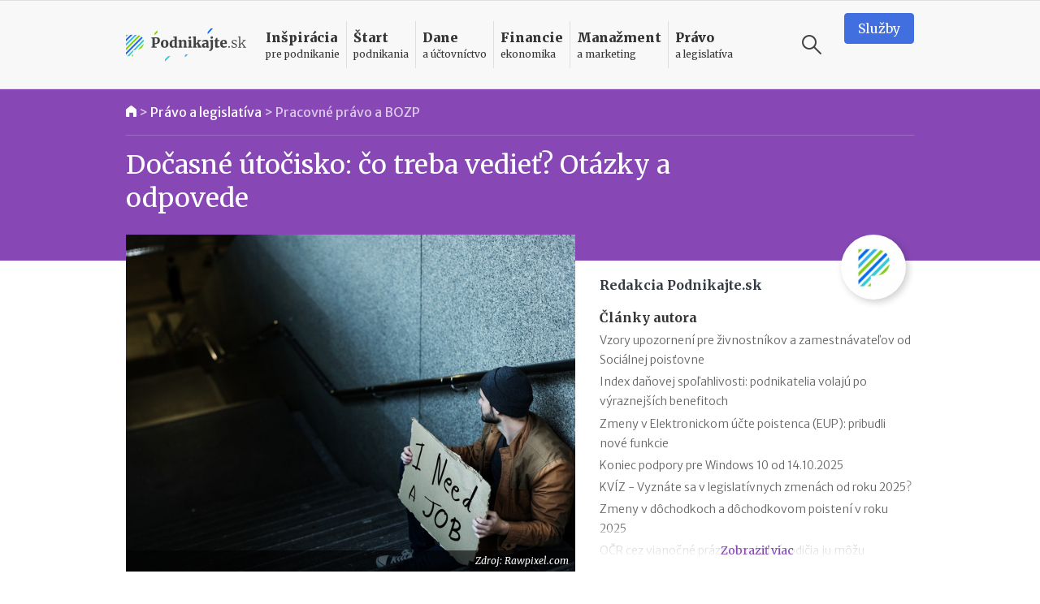

--- FILE ---
content_type: text/html; charset=UTF-8
request_url: https://www.podnikajte.sk/pracovne-pravo-bozp/docasne-utocisko-otazky-odpovede
body_size: 18296
content:
<!doctype html>



<html lang="sk" >

<head>   


  <meta charset="utf-8">
  <meta name="viewport" content="width=device-width, initial-scale=1, maximum-scale=5, minimum-scale=1, user-scalable=yes, shrink-to-fit=no">  

  <meta name="csrf-token" content="Angl25krKDo37LgqOxiQt9FM88Bi5Uns09HqVBVH">
  <link rel="icon" href="/favicon.ico">

  <link rel="alternate" type="application/rss+xml" title="Podnikajte.sk" href="https://www.podnikajte.sk/rss">

  

              
                    
	<title>Dočasné útočisko: čo treba vedieť? Otázky a odpovede | Podnikajte.sk</title>   
<meta name="description" content="Jednoduchší prístup na trh práce – aj to umožňuje dočasné útočisko odídencom z Ukrajiny. Kto a ako oň môže žiadať? Aké práva a povinnosti potom odídenci majú? Môžu vycestovať či podnikať?">
<meta name="keywords" content="konflikt na ukrajine, zamestnávanie cudzincov, podnikanie cudzincov">



<meta property="og:type" content="article">

<meta property="og:title" content="Kto a ako môže o dočasné útočisko žiadať? Aké práva a povinnosti odídenci majú? Môžu podnikať?">

<meta property="og:description" content="Jednoduchší prístup na trh práce – aj to umožňuje dočasné útočisko odídencom z Ukrajiny. Kto a ako oň môže žiadať? Aké práva a povinnosti potom odídenci majú? Môžu vycestovať či podnikať?">

	<meta property="og:image" content="https://www.podnikajte.sk/cached/containers/main/obrazky-socialne-siete/2022-04-20-docasne-utocisko.jpg/0c4160436cc6219bbddf5ef97ea53e79.jpg">
	<meta property="og:image:width" content="1200" />
	<meta property="og:image:height" content="630" />

<meta property="og:url" content="https://www.podnikajte.sk/pracovne-pravo-bozp/docasne-utocisko-otazky-odpovede">
<meta name="twitter:card" content="summary_large_image">




<meta property="og:site_name" content="Podnikajte.sk">

<meta name="twitter:image:alt" content="Dočasné útočisko: čo treba vedieť? Otázky a odpovede">





<meta name="twitter:site" content="@podnikajte"> 



<meta itemprop="name" content="Kto a ako môže o dočasné útočisko žiadať? Aké práva a povinnosti odídenci majú? Môžu podnikať?">
	<meta itemprop="description" content="Jednoduchší prístup na trh práce – aj to umožňuje dočasné útočisko odídencom z Ukrajiny. Kto a ako oň môže žiadať? Aké práva a povinnosti potom odídenci majú? Môžu vycestovať či podnikať?">


	
	<meta itemprop="image" content="https://www.podnikajte.sk/cached/containers/main/obrazky-socialne-siete/2022-04-20-docasne-utocisko.jpg/0c4160436cc6219bbddf5ef97ea53e79.jpg">

        
        <meta name="author" content="Redakcia Podnikajte.sk">
                <meta property="article:published_time" content="2022-04-20T06:00:00+02:00" />
        <meta property="article:modified_time" content="2023-02-15T12:49:26+01:00" />
                    <meta property="article:author" content="https://www.facebook.com/podnikajte/" />
                <meta property="article:publisher" content="https://www.facebook.com/podnikajte" />
        <link rel="publisher" href="https://plus.google.com/+PodnikajteSk" />
                    <meta property="article:tag" content="Konflikt na Ukrajine" />
                    <meta property="article:tag" content="Zamestnávanie cudzincov" />
                    <meta property="article:tag" content="Podnikanie cudzincov" />
        
        
                    <link rel="canonical" href="https://www.podnikajte.sk/pracovne-pravo-bozp/docasne-utocisko-otazky-odpovede">
        
        <script type="application/ld+json">
        {
          "@context": "https://schema.org",
          "@type": "NewsArticle",
          "mainEntityOfPage": {
            "@type": "WebPage",
            "@id": "https://www.podnikajte.sk/pracovne-pravo-bozp/docasne-utocisko-otazky-odpovede"
          },
          "headline": "Dočasné útočisko: čo treba vedieť? Otázky a odpovede",
          "image": [
            "https://www.podnikajte.sk/assets/obrazky-fotky-v-clankoch/ludia-emocie/ludia-muz-hlada-pracu.jpg"
           ],
          "datePublished": "2022-04-20T06:00:00+02:00",
          "dateModified": "2023-02-15T12:49:26+01:00",
          "author": {
            "@type": "Person",
            "name": "Redakcia Podnikajte.sk"
          },
           "publisher": {
            "@type": "Organization",
            "name": "Podnikajte.sk",
            "logo": {
              "@type": "ImageObject",
              "url": "https://www.podnikajte.sk/images/logo-desktop@2x.png"
            }
          },
          "description": "Jednoduchší prístup na trh práce – aj to umožňuje dočasné útočisko odídencom z Ukrajiny. Kto a ako oň môže žiadať? Aké práva a povinnosti potom odídenci majú? Môžu vycestovať či podnikať?"
        }
        </script>

        <script type="application/ld+json">
        {
          "@context": "https://schema.org",
          "@type": "BreadcrumbList",
          "itemListElement": [
                    {          
            "@type": "ListItem",
            "position": 1,
            "name": "Právo a legislatíva",
            "item": "https://www.podnikajte.sk/pravo-a-legislativa"
          
          },
            
          {
                        "@type": "ListItem",
            "position": 2,
            "name": "Pracovné právo a BOZP",
            "item": "https://www.podnikajte.sk/pracovne-pravo-bozp"
                     
          }]
        }
        </script> 

            <script type="905a6221003261b7703d4811-text/javascript">
		var dfp = dfp || {};
		dfp.targeting = dfp.targeting || {};

		dfp.targeting.env = "production";

		dfp.targeting.category = "pravo-a-legislativa";
dfp.targeting.subcategory = "pracovne-pravo-bozp";
dfp.targeting.article = "0";
dfp.targeting.newid = "6210";
dfp.targeting.dph = "no";
dfp.targeting.author_id = "8";
dfp.targeting.cmscampaign = "0";

dfp.targeting.tag1 = "458";
dfp.targeting.tag2 = "306";
dfp.targeting.tag3 = "338";
dfp.targeting.tag4 = "";
dfp.targeting.tag5 = "";

dfp.units = {
	'top': ['tall', 'wide', 'tall'],
	'middle': ['square', 'wide', 'wide'],			
	'bottom': ['tall', 'wide', 'wide'],
}		




</script>
            
            <script type="905a6221003261b7703d4811-text/javascript">
                window.dataLayer = window.dataLayer || [];
                window.dataLayer.push({
                    'week': 'week_16',
                    'month': 'Apr',
                    'year': '2022',
                    'maincategory': 'pravo-a-legislativa',
                    'subcategory': 'pracovne-pravo-bozp',
                    'author': '8',
                    'pagetype': 'article',
                    'campaign_id': '0',
                    'newid': '6210',
                    'randtype': '2'
                });
            </script>

            

            
        
    

  

  

  <script type="905a6221003261b7703d4811-text/javascript">
      function make_rand_id() {
          var length           = 40;
          var result           = '';
          var characters       = 'ABCDEFGHIJKLMNOPQRSTUVWXYZabcdefghijklmnopqrstuvwxyz0123456789';
          var charactersLength = characters.length;  
          for ( var i = 0; i < length; i++ ) {
            result += characters.charAt(Math.floor(Math.random() * charactersLength));
          }
          return result;
      }

      window.dataLayer = window.dataLayer || [];
      window.dataLayer.push({
        rand_id: make_rand_id()
      });  
  </script>

  <!-- Google Tag Manager -->
  <script type="905a6221003261b7703d4811-text/javascript">(function(w,d,s,l,i){w[l]=w[l]||[];w[l].push({'gtm.start':
  new Date().getTime(),event:'gtm.js'});var f=d.getElementsByTagName(s)[0],
  j=d.createElement(s),dl=l!='dataLayer'?'&l='+l:'';j.async=true;j.src=
  'https://www.googletagmanager.com/gtm.js?id='+i+dl;f.parentNode.insertBefore(j,f);
  })(window,document,'script','dataLayer','GTM-MHWRMWD');</script>
  <!-- End Google Tag Manager --> 


  

  <!-- STYLESHEETS -->
  <link rel="preconnect"
        href="https://fonts.gstatic.com"
        crossorigin />
  <link rel="preload"
        as="style"
        href="https://fonts.googleapis.com/css2?family=Merriweather+Sans:ital,wght@0,300;0,400;0,500;0,700;1,300;1,400;1,700&family=Merriweather:ital,wght@0,300;0,400;0,700;0,900;1,300;1,400;1,700&display=swap" />
  <script src="/cdn-cgi/scripts/7d0fa10a/cloudflare-static/rocket-loader.min.js" data-cf-settings="905a6221003261b7703d4811-|49"></script><link rel="stylesheet"
        href="https://fonts.googleapis.com/css2?family=Merriweather+Sans:ital,wght@0,300;0,400;0,500;0,700;1,300;1,400;1,700&family=Merriweather:ital,wght@0,300;0,400;0,700;0,900;1,300;1,400;1,700&display=swap"
        media="print" onload="this.media='all'" />

  <script src="/cdn-cgi/scripts/7d0fa10a/cloudflare-static/rocket-loader.min.js" data-cf-settings="905a6221003261b7703d4811-|49"></script><link href="https://fonts.googleapis.com/icon?family=Material+Icons&display=swap"
      rel="stylesheet" media="print" onload="this.media='all'">      

  
      <link href="https://www.podnikajte.sk/css/podnikajte.css?id=f7d8a3db90a9e7a9d55b" rel="stylesheet">
  
  
        
    
    

<!-- <script async src="https://securepubads.g.doubleclick.net/tag/js/gpt.js"></script> -->

<script async='async' src='https://www.googletagservices.com/tag/js/gpt.js' type="905a6221003261b7703d4811-text/javascript"></script>
<script type="905a6221003261b7703d4811-text/javascript">
	var googletag = googletag || {};
	googletag.cmd = googletag.cmd || [];
	googletag.cmd.push(function() {
	    googletag.pubads().disableInitialLoad();
	});

</script>


<script type="905a6221003261b7703d4811-text/javascript" src="https://www.podnikajte.sk/js/dblfp.js?id=77827f6b676f155535fe"></script>





  


    
  

  <script type="905a6221003261b7703d4811-text/javascript">
// Make sure that the properties exist on the window. - FUNDING CHOICES
window.googlefc = window.googlefc || {};
window.googlefc.ccpa = window.googlefc.ccpa || {}
window.googlefc.callbackQueue = window.googlefc.callbackQueue || [];


function setCookie(cname, cvalue, exdays) {
  var d = new Date();
  d.setTime(d.getTime() + (exdays*24*60*60*1000));
  var expires = "expires="+ d.toUTCString();
  document.cookie = cname + "=" + cvalue + ";" + expires + ";path=/";
}

// Queue the callback on the callbackQueue.
googlefc.callbackQueue.push({
	'CONSENT_DATA_READY':
	() => __tcfapi('addEventListener', 2, function(tcData, success) {
		if (success && tcData.gdprApplies && (tcData.eventStatus === 'tcloaded' || tcData.eventStatus === 'useractioncomplete') ) {
			if (tcData.purpose.consents[1] && tcData.purpose.consents[8]) {
				setCookie("fc_consent_level_analytics", "granted", 365);
			} else {
				setCookie("fc_consent_level_analytics", "denied", 180);
			}


			if (tcData.purpose.consents[1] && tcData.purpose.consents[3] && tcData.purpose.consents[4]) {
				setCookie("fc_consent_level_personalization", "granted", 365);
			} else {
				setCookie("fc_consent_level_personalization", "denied", 180);
			}

			window.dataLayer = window.dataLayer || [];
          	window.dataLayer.push({
            		'event' : 'fc_consent_update',
          	});
		}
	})
});

</script>
</head>

<body class=" body-article  ">

  <!-- Google Tag Manager (noscript) -->
  <noscript><iframe src="https://www.googletagmanager.com/ns.html?id=GTM-MHWRMWD"
  height="0" width="0" style="display:none;visibility:hidden"></iframe></noscript>
  <!-- End Google Tag Manager (noscript) -->



   <div id="branding_top">
      <div id='div-gpt-ad-branding-top' class='text-center'>
      <script type="905a6221003261b7703d4811-text/javascript">
      googletag.cmd.push(function() { googletag.display('div-gpt-ad-branding-top'); });
      </script>
      </div>
    </div>

    <div id="branding_left">
      <div id='div-gpt-ad-branding-left'>
      <script type="905a6221003261b7703d4811-text/javascript">
      googletag.cmd.push(function() { googletag.display('div-gpt-ad-branding-left'); });
      </script>
      </div>
    </div>

    <div id="branding_right">
      <div id='div-gpt-ad-branding-right'>
      <script type="905a6221003261b7703d4811-text/javascript">
      googletag.cmd.push(function() { googletag.display('div-gpt-ad-branding-right'); });
      </script>
      </div>
    </div>

  <div id="major_wrapper">
    <nav class="navbar navbar-expand-lg navbar-light sticky-top">
    <div class="container">
        <button class="navbar-toggler collapsed" type="button" aria-label="Otvoriť menu">
            <span class="navbar-toggler-icon"></span>
        </button>

        <a class="navbar-brand" href="https://www.podnikajte.sk/" title="Podnikajte.sk">            
            
                <span>Podnikajte.sk</span>
                        
        </a>        

        <form class="search-form d-lg-none" action="/vyhladavanie">
    <label for="search_input_d-lg-none" class="d-none">Vyhľadávanie</label>
    <input type="text" name="q" class="search-input" id="search_input_d-lg-none" placeholder="Vyhľadávanie" value="">
    <button class="ml-auto search-btn" aria-label="Vyhľadávanie" type="submit">
        <span class="search-icon"></span>
    </button>                            
    <button class=" search-btn" type="button" aria-label="Vyhľadávanie" data-toggle="toggle-search">
        <span class="search-icon"></span>
    </button>
    <div class="suggestions">
      <div class="suggestions-content live-search-results">        
        <h6>Odporúčame</h6>
        <div class="suggestions-articles">
                                        <div class="card article suggestion-article"  data-searchindex=1  data-wlocation="/stravne-a-pracovne-cesty/stravne-diety-od-1-12-2025">
  <div class="row">
    <div class="col-4 col-md-2">
      <a href="/stravne-a-pracovne-cesty/stravne-diety-od-1-12-2025" class="article-img bg-dane">
        <img src="/cached/containers/main/obrazky-fotky-v-clankoch/financie/financie-bankovy-penazenka-stravne.jpg/0d85ce43be130c31e0ad8ec72e8518d0.jpg" class="card-img" alt="Stravné (diéty) od 1.12.2025" title="Stravné (diéty) od 1.12.2025">
      </a>
    </div> 
    <div class="col">
      <div class="card-content">                                          
        <h3 class="card-title">
          <a href="/stravne-a-pracovne-cesty/stravne-diety-od-1-12-2025" class="hover-dane">
            Stravné (diéty) od 1.12.2025
          </a>
        </h3>                                          
      </div>
    </div>
  </div>
</div>                
              
                           <hr>               <div class="card article suggestion-article"  data-searchindex=2  data-wlocation="/zakonne-povinnosti-podnikatela/zrusenie-sviatkov-zakazu-maloobchodneho-predaja-od-1-11-2025">
  <div class="row">
    <div class="col-4 col-md-2">
      <a href="/zakonne-povinnosti-podnikatela/zrusenie-sviatkov-zakazu-maloobchodneho-predaja-od-1-11-2025" class="article-img bg-pravo">
        <img src="/cached/containers/main/obrazky-fotky-v-clankoch/biznis/biznis-ruka-info.jpg/a87cc5acc986aa5c83f7dfc365a2adab.jpg" class="card-img" alt="„Zrušenie“ sviatkov a zákazu maloobchodného predaja od 1.11.2025" title="„Zrušenie“ sviatkov a zákazu maloobchodného predaja od 1.11.2025">
      </a>
    </div> 
    <div class="col">
      <div class="card-content">                                          
        <h3 class="card-title">
          <a href="/zakonne-povinnosti-podnikatela/zrusenie-sviatkov-zakazu-maloobchodneho-predaja-od-1-11-2025" class="hover-pravo">
            „Zrušenie“ sviatkov a zákazu maloobchodného predaja od 1.11.2025
          </a>
        </h3>                                          
      </div>
    </div>
  </div>
</div>                
              
                           <hr>               <div class="card article suggestion-article"  data-searchindex=3  data-wlocation="/osobne-financie/valorizacia-dochodkov-2026-o-kolko-porastu">
  <div class="row">
    <div class="col-4 col-md-2">
      <a href="/osobne-financie/valorizacia-dochodkov-2026-o-kolko-porastu" class="article-img bg-financie">
        <img src="/cached/containers/main/obrazky-fotky-v-clankoch/ludia-emocie/ludia-muz-ruky.jpg/1a348311205bbbd90b852a48870bda2e.jpg" class="card-img" alt="Valorizácia dôchodkov v roku 2026: o koľko porastú?" title="Valorizácia dôchodkov v roku 2026: o koľko porastú?">
      </a>
    </div> 
    <div class="col">
      <div class="card-content">                                          
        <h3 class="card-title">
          <a href="/osobne-financie/valorizacia-dochodkov-2026-o-kolko-porastu" class="hover-financie">
            Valorizácia dôchodkov v roku 2026: o koľko porastú?
          </a>
        </h3>                                          
      </div>
    </div>
  </div>
</div>                
              
            
        </div>        
      </div>                              
    </div>
  </form>
                                           

        <div class="collapse navbar-collapse" id="navbar">

            <ul class="navbar-nav">  

                                    <li class="nav-item dropdown menu-border-inspiracia">

    <a class="nav-link hover-inspiracia" href="/inspiracia" title="Inšpirácia pre podnikanie">
        <strong>Inšpirácia</strong> <span>pre podnikanie</span>
    </a>
    <a href="#" class="sub-toggle d-lg-none" title="Zobraziť podkategórie"><div class="icon"></div></a>
                
    <div class="dropdown-menu">
    	<div class="row">
    		<div class="col-12 col-lg-7 col-xl-8">
                
                <div class="menu-row row">                

                                                            <div class="col-12 col-md-6 menu-col">
                            <a href="/priprava-na-start" class="dropdown-item hover-inspiracia  subparent " title="Príprava na štart">
		Príprava na štart
</a>



                        </div>
                                                                                <div class="col-12 col-md-6 menu-col">
                            <a href="/podnikatelske-napady" class="dropdown-item hover-inspiracia  subparent " title="Podnikateľské nápady">
		Podnikateľské nápady
</a>



                        </div>
                                                                                <div class="col-12 col-md-6 menu-col">
                            <a href="/podnikatelske-vzdelavanie" class="dropdown-item hover-inspiracia  subparent " title="Podnikateľské vzdelávanie">
		Podnikateľské vzdelávanie
</a>



                        </div>
                                                                                <div class="col-12 col-md-6 menu-col">
                            <a href="/podnikatelske-pribehy" class="dropdown-item hover-inspiracia  subparent " title="Podnikateľské príbehy">
		Podnikateľské príbehy
</a>


			<a href="/domace-pribehy" class="dropdown-item hover-inspiracia  childitem " title="Domáce príbehy">
	 - 	Domáce príbehy
</a>



			<a href="/zahranicne-pribehy" class="dropdown-item hover-inspiracia  childitem " title="Zahraničné príbehy">
	 - 	Zahraničné príbehy
</a>



		

                        </div>
                                    

                </div>

    		</div>
    		<div class="col-lg-5 col-xl-4 d-none d-lg-block">                 
                                    
<h6 class="menu-article-intro text-inspiracia">Odporúčame</h6>

<div class="card article main-article menu-article">
    <img class="card-img" src="/cached/containers/main/prilohy-v-clankoch/2025-03-28-firma-drevo/2025-03-28-jan-michal-caklosovci.jpg/29462218367a8755f841b8a90d65d70f.jpg" alt="Firma Drevko: od školských projektov k exportným úspechom" title="Firma Drevko: od školských projektov k exportným úspechom">
    <div class="card-img-overlay d-flex flex-column">
        <div class="card-content mt-auto bg-semi-inspiracia">            
            <h6 class="card-title">
                <a href="/domace-pribehy/firma-drevko-od-skolskych-projektov-k-exportu">
                	Firma Drevko: od školských projektov k exportným úspechom
                </a>
            </h6>            
        </div>
    </div>
</div>
                

    		</div>    		

    	</div>	    
  </div>    
</li>

                                    <li class="nav-item dropdown menu-border-start">

    <a class="nav-link hover-start" href="/start-podnikania" title="Štart podnikania">
        <strong>Štart</strong> <span>podnikania</span>
    </a>
    <a href="#" class="sub-toggle d-lg-none" title="Zobraziť podkategórie"><div class="icon"></div></a>
                
    <div class="dropdown-menu">
    	<div class="row">
    		<div class="col-12 col-lg-7 col-xl-8">
                
                <div class="menu-row row">                

                                                            <div class="col-12 col-md-6 menu-col">
                            <a href="/podpora-podnikania" class="dropdown-item hover-start  subparent " title="Podpora podnikania">
		Podpora podnikania
</a>



                        </div>
                                                                                <div class="col-12 col-md-6 menu-col">
                            <a href="/registracne-povinnosti" class="dropdown-item hover-start  subparent " title="Registračné povinnosti">
		Registračné povinnosti
</a>



                        </div>
                                                                                <div class="col-12 col-md-6 menu-col">
                            <a href="/pravne-formy" class="dropdown-item hover-start  subparent " title="Právne formy">
		Právne formy
</a>


			<a href="/zivnost" class="dropdown-item hover-start  childitem " title="Živnosť">
	 - 	Živnosť
</a>



			<a href="/sro" class="dropdown-item hover-start  childitem " title="Spoločnosť s ručením obmedzeným">
	 - 	Spoločnosť s ručením obmedzeným
</a>



			<a href="/jednoducha-spolocnost-na-akcie" class="dropdown-item hover-start  childitem " title="Jednoduchá spoločnosť na akcie">
	 - 	Jednoduchá spoločnosť na akcie
</a>



			<a href="/ine-obchodne-spolocnosti-a-druzstvo" class="dropdown-item hover-start  childitem " title="Iné obchodné spoločnosti a družstvo">
	 - 	Iné obchodné spoločnosti a družstvo
</a>



			<a href="/zdruzenie" class="dropdown-item hover-start  childitem " title="Podnikanie v združení">
	 - 	Podnikanie v združení
</a>



		

                        </div>
                                                                                <div class="col-12 col-md-6 menu-col">
                            <a href="/franchisingove-podnikanie" class="dropdown-item hover-start  subparent " title="Franchisingové podnikanie">
		Franchisingové podnikanie
</a>


			<a href="/franchising-gastro" class="dropdown-item hover-start  childitem " title="Gastronómia">
	 - 	Gastronómia
</a>



			<a href="/franchising-obchod" class="dropdown-item hover-start  childitem " title="Obchod">
	 - 	Obchod
</a>



			<a href="/franchising-krasa-fitness" class="dropdown-item hover-start  childitem " title="Krása a fitness">
	 - 	Krása a fitness
</a>



			<a href="/franchising-sluzby" class="dropdown-item hover-start  childitem " title="Služby">
	 - 	Služby
</a>



		

                        </div>
                                    

                </div>

    		</div>
    		<div class="col-lg-5 col-xl-4 d-none d-lg-block">                 
                                    
<h6 class="menu-article-intro text-start">Odporúčame</h6>

<div class="card article main-article menu-article">
    <img class="card-img" src="/cached/containers/main/obrazky-fotky-v-clankoch/biznis/biznis-podnikatel-za-stolom.jpeg/dd0ee7e2f9784daeb4ba0424c1719a1d.jpeg" alt="Podnikanie popri zamestnaní: podmienky a obmedzenia" title="Podnikanie popri zamestnaní: podmienky a obmedzenia">
    <div class="card-img-overlay d-flex flex-column">
        <div class="card-content mt-auto bg-semi-start">            
            <h6 class="card-title">
                <a href="/pravne-formy/podnikanie-popri-zamestnani-podmienky-obmedzenia">
                	Podnikanie popri zamestnaní: podmienky a obmedzenia
                </a>
            </h6>            
        </div>
    </div>
</div>
                

    		</div>    		

    	</div>	    
  </div>    
</li>

                                    <li class="nav-item dropdown menu-border-dane">

    <a class="nav-link hover-dane" href="/dane-a-uctovnictvo" title="Dane a účtovníctvo">
        <strong>Dane</strong> <span>a účtovníctvo</span>
    </a>
    <a href="#" class="sub-toggle d-lg-none" title="Zobraziť podkategórie"><div class="icon"></div></a>
                
    <div class="dropdown-menu">
    	<div class="row">
    		<div class="col-12 col-lg-7 col-xl-8">
                
                <div class="menu-row row">                

                                                            <div class="col-12 col-md-6 menu-col">
                            <a href="/socialne-a-zdravotne-odvody" class="dropdown-item hover-dane  subparent " title="Sociálne a zdravotné odvody">
		Sociálne a zdravotné odvody
</a>



                        </div>
                                                                                <div class="col-12 col-md-6 menu-col">
                            <a href="/tlaciva" class="dropdown-item hover-dane  subparent " title="Tlačivá">
		Tlačivá
</a>



                        </div>
                                                                                <div class="col-12 col-md-6 menu-col">
                            <a href="/dane" class="dropdown-item hover-dane  subparent " title="Dane">
		Dane
</a>


			<a href="/dan-z-prijmov" class="dropdown-item hover-dane  childitem " title="Daň z príjmov">
	 - 	Daň z príjmov
</a>



			<a href="/dan-z-motorovych-vozidiel" class="dropdown-item hover-dane  childitem " title="Daň z motorových vozidiel">
	 - 	Daň z motorových vozidiel
</a>



			<a href="/dan-z-nehnutelnosti" class="dropdown-item hover-dane  childitem " title="Daň z nehnuteľností">
	 - 	Daň z nehnuteľností
</a>



			<a href="/dan-z-pridanej-hodnoty" class="dropdown-item hover-dane  childitem " title="Daň z pridanej hodnoty">
	 - 	Daň z pridanej hodnoty
</a>



			<a href="/ekasa" class="dropdown-item hover-dane  childitem " title="eKasa">
	 - 	eKasa
</a>



		

                        </div>
                                                                                <div class="col-12 col-md-6 menu-col">
                            <a href="/uctovnictvo" class="dropdown-item hover-dane  subparent " title="Účtovníctvo">
		Účtovníctvo
</a>


			<a href="/jednoduche-uctovnictvo" class="dropdown-item hover-dane  childitem " title="Jednoduché účtovníctvo">
	 - 	Jednoduché účtovníctvo
</a>



			<a href="/automobil" class="dropdown-item hover-dane  childitem " title="Automobil">
	 - 	Automobil
</a>



			<a href="/odpisy" class="dropdown-item hover-dane  childitem " title="Odpisy">
	 - 	Odpisy
</a>



			<a href="/uctovne-doklady" class="dropdown-item hover-dane  childitem " title="Účtovné doklady">
	 - 	Účtovné doklady
</a>



			<a href="/stravne-a-pracovne-cesty" class="dropdown-item hover-dane  childitem " title="Stravné a pracovné cesty">
	 - 	Stravné a pracovné cesty
</a>



		

                        </div>
                                    

                </div>

    		</div>
    		<div class="col-lg-5 col-xl-4 d-none d-lg-block">                 
                                    
<h6 class="menu-article-intro text-dane">Odporúčame</h6>

<div class="card article main-article menu-article">
    <img class="card-img" src="/cached/containers/main/obrazky-fotky-v-clankoch/financie/financie-bankovy-penazenka-stravne.jpg/0d85ce43be130c31e0ad8ec72e8518d0.jpg" alt="Stravné (diéty) od 1.12.2025" title="Stravné (diéty) od 1.12.2025">
    <div class="card-img-overlay d-flex flex-column">
        <div class="card-content mt-auto bg-semi-dane">            
            <h6 class="card-title">
                <a href="/stravne-a-pracovne-cesty/stravne-diety-od-1-12-2025">
                	Stravné (diéty) od 1.12.2025
                </a>
            </h6>            
        </div>
    </div>
</div>
                

    		</div>    		

    	</div>	    
  </div>    
</li>

                                    <li class="nav-item dropdown menu-border-financie">

    <a class="nav-link hover-financie" href="/financie" title="Financie ekonomika">
        <strong>Financie</strong> <span>ekonomika</span>
    </a>
    <a href="#" class="sub-toggle d-lg-none" title="Zobraziť podkategórie"><div class="icon"></div></a>
                
    <div class="dropdown-menu">
    	<div class="row">
    		<div class="col-12 col-lg-7 col-xl-8">
                
                <div class="menu-row row">                

                                                            <div class="col-12 col-md-6 menu-col">
                            <a href="/financie-na-podnikanie" class="dropdown-item hover-financie  subparent " title="Financie na podnikanie">
		Financie na podnikanie
</a>



                        </div>
                                                                                <div class="col-12 col-md-6 menu-col">
                            <a href="/financny-manazment" class="dropdown-item hover-financie  subparent " title="Finančný manažment">
		Finančný manažment
</a>



                        </div>
                                                                                <div class="col-12 col-md-6 menu-col">
                            <a href="/investor" class="dropdown-item hover-financie  subparent " title="Podnikateľ a investor">
		Podnikateľ a investor
</a>



                        </div>
                                                                                <div class="col-12 col-md-6 menu-col">
                            <a href="/podnikatelsky-plan" class="dropdown-item hover-financie  subparent " title="Podnikateľský plán">
		Podnikateľský plán
</a>



                        </div>
                                                                                <div class="col-12 col-md-6 menu-col">
                            <a href="/osobne-financie" class="dropdown-item hover-financie  subparent " title="Osobné financie podnikateľa">
		Osobné financie podnikateľa
</a>



                        </div>
                                    

                </div>

    		</div>
    		<div class="col-lg-5 col-xl-4 d-none d-lg-block">                 
                                    
<h6 class="menu-article-intro text-financie">Odporúčame</h6>

<div class="card article main-article menu-article">
    <img class="card-img" src="/cached/containers/main/obrazky-fotky-v-clankoch/ludia-emocie/ludia-muz-ruky.jpg/1a348311205bbbd90b852a48870bda2e.jpg" alt="Valorizácia dôchodkov v roku 2026: o koľko porastú?" title="Valorizácia dôchodkov v roku 2026: o koľko porastú?">
    <div class="card-img-overlay d-flex flex-column">
        <div class="card-content mt-auto bg-semi-financie">            
            <h6 class="card-title">
                <a href="/osobne-financie/valorizacia-dochodkov-2026-o-kolko-porastu">
                	Valorizácia dôchodkov v roku 2026: o koľko porastú?
                </a>
            </h6>            
        </div>
    </div>
</div>
                

    		</div>    		

    	</div>	    
  </div>    
</li>

                                    <li class="nav-item dropdown menu-border-manazment">

    <a class="nav-link hover-manazment" href="/manazment-marketing" title="Manažment a marketing">
        <strong>Manažment</strong> <span>a marketing</span>
    </a>
    <a href="#" class="sub-toggle d-lg-none" title="Zobraziť podkategórie"><div class="icon"></div></a>
                
    <div class="dropdown-menu">
    	<div class="row">
    		<div class="col-12 col-lg-7 col-xl-8">
                
                <div class="menu-row row">                

                                                            <div class="col-12 col-md-6 menu-col">
                            <a href="/zamestnanci-a-hr" class="dropdown-item hover-manazment  subparent " title="Zamestnanci a HR">
		Zamestnanci a HR
</a>



                        </div>
                                                                                <div class="col-12 col-md-6 menu-col">
                            <a href="/manazment-a-strategia" class="dropdown-item hover-manazment  subparent " title="Manažment a stratégia">
		Manažment a stratégia
</a>



                        </div>
                                                                                <div class="col-12 col-md-6 menu-col">
                            <a href="/marketing" class="dropdown-item hover-manazment  subparent " title="Marketing">
		Marketing
</a>



                        </div>
                                                                                <div class="col-12 col-md-6 menu-col">
                            <a href="/zahranicny-obchod" class="dropdown-item hover-manazment  subparent " title="Zahraničný obchod">
		Zahraničný obchod
</a>



                        </div>
                                                                                <div class="col-12 col-md-6 menu-col">
                            <a href="/technologie" class="dropdown-item hover-manazment  subparent " title="Technológie">
		Technológie
</a>



                        </div>
                                                                                <div class="col-12 col-md-6 menu-col">
                            <a href="/e-commerce" class="dropdown-item hover-manazment  subparent " title="E-commerce">
		E-commerce
</a>



                        </div>
                                    

                </div>

    		</div>
    		<div class="col-lg-5 col-xl-4 d-none d-lg-block">                 
                                    
<h6 class="menu-article-intro text-manazment">Odporúčame</h6>

<div class="card article main-article menu-article">
    <img class="card-img" src="/cached/containers/main/obrazky-fotky-v-clankoch/technologie-kyberbezpecnost/it-pocitac-bezpecnost.jpg/6aaa489532e60664f8f7f877ebee7524.jpg" alt="Overovanie príjemcu platby a fakturácia: na čo dať pozor?" title="Overovanie príjemcu platby a fakturácia: na čo dať pozor?">
    <div class="card-img-overlay d-flex flex-column">
        <div class="card-content mt-auto bg-semi-manazment">            
            <h6 class="card-title">
                <a href="/technologie/overovanie-prijemcu-platby-fakturacia-na-co-pozor">
                	Overovanie príjemcu platby a fakturácia: na čo dať pozor?
                </a>
            </h6>            
        </div>
    </div>
</div>
                

    		</div>    		

    	</div>	    
  </div>    
</li>

                                    <li class="nav-item dropdown menu-border-pravo">

    <a class="nav-link hover-pravo" href="/pravo-a-legislativa" title="Právo a legislatíva">
        <strong>Právo</strong> <span>a legislatíva</span>
    </a>
    <a href="#" class="sub-toggle d-lg-none" title="Zobraziť podkategórie"><div class="icon"></div></a>
                
    <div class="dropdown-menu">
    	<div class="row">
    		<div class="col-12 col-lg-7 col-xl-8">
                
                <div class="menu-row row">                

                                                            <div class="col-12 col-md-6 menu-col">
                            <a href="/pripravovane-zmeny-v-legislative" class="dropdown-item hover-pravo  subparent " title="Pripravované zmeny v legislatíve">
		Pripravované zmeny v legislatíve
</a>



                        </div>
                                                                                <div class="col-12 col-md-6 menu-col">
                            <a href="/vymahanie-pohladavok" class="dropdown-item hover-pravo  subparent " title="Vymáhanie pohľadávok">
		Vymáhanie pohľadávok
</a>



                        </div>
                                                                                <div class="col-12 col-md-6 menu-col">
                            <a href="/dusevne-vlastnictvo" class="dropdown-item hover-pravo  subparent " title="Duševné vlastníctvo">
		Duševné vlastníctvo
</a>



                        </div>
                                                                                <div class="col-12 col-md-6 menu-col">
                            <a href="/zakonne-povinnosti-podnikatela" class="dropdown-item hover-pravo  subparent " title="Zákonné povinnosti podnikateľa">
		Zákonné povinnosti podnikateľa
</a>



                        </div>
                                                                                <div class="col-12 col-md-6 menu-col">
                            <a href="/obchodne-pravo" class="dropdown-item hover-pravo  subparent " title="Obchodné právo">
		Obchodné právo
</a>



                        </div>
                                                                                <div class="col-12 col-md-6 menu-col">
                            <a href="/pracovne-pravo-bozp" class="dropdown-item hover-pravo  subparent " title="Pracovné právo a BOZP">
		Pracovné právo a BOZP
</a>



                        </div>
                                                                                <div class="col-12 col-md-6 menu-col">
                            <a href="/ukoncenie-podnikania" class="dropdown-item hover-pravo  subparent " title="Ukončenie podnikania">
		Ukončenie podnikania
</a>



                        </div>
                                                                                <div class="col-12 col-md-6 menu-col">
                            <a href="/vzorove-zmluvy" class="dropdown-item hover-pravo  subparent " title="Vzorové zmluvy">
		Vzorové zmluvy
</a>



                        </div>
                                                                                <div class="col-12 col-md-6 menu-col">
                            <a href="/europska-legislativa" class="dropdown-item hover-pravo  subparent " title="Európska legislatíva">
		Európska legislatíva
</a>



                        </div>
                                    

                </div>

    		</div>
    		<div class="col-lg-5 col-xl-4 d-none d-lg-block">                 
                                    
<h6 class="menu-article-intro text-pravo">Odporúčame</h6>

<div class="card article main-article menu-article">
    <img class="card-img" src="/cached/containers/main/obrazky-fotky-v-clankoch/biznis/biznis-ruka-info.jpg/a87cc5acc986aa5c83f7dfc365a2adab.jpg" alt="„Zrušenie“ sviatkov a zákazu maloobchodného predaja od 1.11.2025" title="„Zrušenie“ sviatkov a zákazu maloobchodného predaja od 1.11.2025">
    <div class="card-img-overlay d-flex flex-column">
        <div class="card-content mt-auto bg-semi-pravo">            
            <h6 class="card-title">
                <a href="/zakonne-povinnosti-podnikatela/zrusenie-sviatkov-zakazu-maloobchodneho-predaja-od-1-11-2025">
                	„Zrušenie“ sviatkov a zákazu maloobchodného predaja od 1.11.2025
                </a>
            </h6>            
        </div>
    </div>
</div>
                

    		</div>    		

    	</div>	    
  </div>    
</li>

                

                <li class="nav-search">
                    <form class="search-form ml-auto" action="/vyhladavanie">
    <label for="search_input_ml-auto" class="d-none">Vyhľadávanie</label>
    <input type="text" name="q" class="search-input" id="search_input_ml-auto" placeholder="Vyhľadávanie" value="">
    <button class="ml-auto search-btn" aria-label="Vyhľadávanie" type="submit">
        <span class="search-icon"></span>
    </button>                            
    <button class="mr-3 search-btn" type="button" aria-label="Vyhľadávanie" data-toggle="toggle-search">
        <span class="search-icon"></span>
    </button>
    <div class="suggestions">
      <div class="suggestions-content live-search-results">        
        <h6>Odporúčame</h6>
        <div class="suggestions-articles">
                                        <div class="card article suggestion-article"  data-searchindex=1  data-wlocation="/stravne-a-pracovne-cesty/stravne-diety-od-1-12-2025">
  <div class="row">
    <div class="col-4 col-md-2">
      <a href="/stravne-a-pracovne-cesty/stravne-diety-od-1-12-2025" class="article-img bg-dane">
        <img src="/cached/containers/main/obrazky-fotky-v-clankoch/financie/financie-bankovy-penazenka-stravne.jpg/0d85ce43be130c31e0ad8ec72e8518d0.jpg" class="card-img" alt="Stravné (diéty) od 1.12.2025" title="Stravné (diéty) od 1.12.2025">
      </a>
    </div> 
    <div class="col">
      <div class="card-content">                                          
        <h3 class="card-title">
          <a href="/stravne-a-pracovne-cesty/stravne-diety-od-1-12-2025" class="hover-dane">
            Stravné (diéty) od 1.12.2025
          </a>
        </h3>                                          
      </div>
    </div>
  </div>
</div>                
              
                           <hr>               <div class="card article suggestion-article"  data-searchindex=2  data-wlocation="/zakonne-povinnosti-podnikatela/zrusenie-sviatkov-zakazu-maloobchodneho-predaja-od-1-11-2025">
  <div class="row">
    <div class="col-4 col-md-2">
      <a href="/zakonne-povinnosti-podnikatela/zrusenie-sviatkov-zakazu-maloobchodneho-predaja-od-1-11-2025" class="article-img bg-pravo">
        <img src="/cached/containers/main/obrazky-fotky-v-clankoch/biznis/biznis-ruka-info.jpg/a87cc5acc986aa5c83f7dfc365a2adab.jpg" class="card-img" alt="„Zrušenie“ sviatkov a zákazu maloobchodného predaja od 1.11.2025" title="„Zrušenie“ sviatkov a zákazu maloobchodného predaja od 1.11.2025">
      </a>
    </div> 
    <div class="col">
      <div class="card-content">                                          
        <h3 class="card-title">
          <a href="/zakonne-povinnosti-podnikatela/zrusenie-sviatkov-zakazu-maloobchodneho-predaja-od-1-11-2025" class="hover-pravo">
            „Zrušenie“ sviatkov a zákazu maloobchodného predaja od 1.11.2025
          </a>
        </h3>                                          
      </div>
    </div>
  </div>
</div>                
              
                           <hr>               <div class="card article suggestion-article"  data-searchindex=3  data-wlocation="/osobne-financie/valorizacia-dochodkov-2026-o-kolko-porastu">
  <div class="row">
    <div class="col-4 col-md-2">
      <a href="/osobne-financie/valorizacia-dochodkov-2026-o-kolko-porastu" class="article-img bg-financie">
        <img src="/cached/containers/main/obrazky-fotky-v-clankoch/ludia-emocie/ludia-muz-ruky.jpg/1a348311205bbbd90b852a48870bda2e.jpg" class="card-img" alt="Valorizácia dôchodkov v roku 2026: o koľko porastú?" title="Valorizácia dôchodkov v roku 2026: o koľko porastú?">
      </a>
    </div> 
    <div class="col">
      <div class="card-content">                                          
        <h3 class="card-title">
          <a href="/osobne-financie/valorizacia-dochodkov-2026-o-kolko-porastu" class="hover-financie">
            Valorizácia dôchodkov v roku 2026: o koľko porastú?
          </a>
        </h3>                                          
      </div>
    </div>
  </div>
</div>                
              
            
        </div>        
      </div>                              
    </div>
  </form>
                </li>

                <li class="nav-buttons float-right">            
                    
                    
                    <a class="btn btn-sluzby" href="https://www.podnikajte.sk/sluzby" title="Služby"> 
                        Služby
                    </a>
                </li>          
            </ul>        
        </div>

    </div>

            <div id="progress">
            <div class="progress-bar bg-pravo"></div>
        </div>    
            
    
</nav>


<div class="container d-none d-print-block print-header">
    <div class="row">
        <div class="col text-center"><img src="/images/logo-desktop@2x.png" alt="Logo Podnikajte.sk"></div>        
    </div>
</div> 
    
    	
	

    

    <div id="header_ended"></div>

    <div class="bg-pravo article-heading">
        <div class="container">
    <div class="row breadcrumbs">
        <div class="col">
            <a href="https://www.podnikajte.sk/" class="home-icon" title="Podnikajte.sk">                    
                <span>Podnikajte.sk</span>
            </a> 
            
             
                                    &gt;
                    <a href="/pravo-a-legislativa">
                        Právo a legislatíva
                    </a>
                    
                                        &gt;
                <a href="/pracovne-pravo-bozp">
                    Pracovné právo a BOZP
                </a>
            

        </div>
    </div>
    <hr class="light">
</div>



        <div class="container">            
            
            <h1 class="article">                
                Dočasné útočisko: čo treba vedieť? Otázky a odpovede
            </h1>
            
            
        </div>
    </div>

    <div class="container">
        <div class="row">
            <div class="col article-intro">
                        
                <figure class="card article main-article perex">            

                        
                        <img class="card-img d-block bg-light" src="/cached/containers/main/obrazky-fotky-v-clankoch/ludia-emocie/ludia-muz-hlada-pracu.jpg/80d1ae36b3908a28b4179974378291b1.jpg" alt="Dočasné útočisko: čo treba vedieť? Otázky a odpovede" title="Dočasné útočisko: čo treba vedieť? Otázky a odpovede" width="553" height="415">                        
                    
                                            <figcaption>
                            Zdroj: Rawpixel.com
                        </figcaption>            
                                    </figure>          

                
                

            </div>


            <div class="col-md-5 d-none d-md-block">
                <div class="author-top"> 
                    
                        <div class="pictures">
                            <img src="/cached/containers/main/autori-fotky/podnikajte.jpg/8c8a2cc1901caec9673e100f2114cdf6.jpg" alt="Redakcia Podnikajte.sk" width="95" height="95" class="d-inline-block bg-light">                                                    </div>
                        <div class="name">
                            <a href="/autori/redakcia-podnikajtesk" class="text-dark"> <strong>Redakcia Podnikajte.sk</strong> </a>
                                                    </div>
                        <p>         
                            
                        </p>
                        <div class="other-reads">
                            <strong>Články autora</strong>
                            
                                                            <div class="item">
                                    <a href="/socialne-a-zdravotne-odvody/vzory-upozorneni-pre-zivnostnikov-zamestnavatelov-od-socialnej-poistovne">Vzory upozornení pre živnostníkov a zamestnávateľov od Sociálnej poisťovne</a>
                                </div>
                                                            <div class="item">
                                    <a href="/dane/index-danovej-spolahlivosti-podnikatelia-volaju-po-vyraznejsich-benefitoch">Index daňovej spoľahlivosti: podnikatelia volajú po výraznejších benefitoch</a>
                                </div>
                                                            <div class="item">
                                    <a href="/socialne-a-zdravotne-odvody/zmeny-v-elektronickom-ucte-poistenca-eup-nove-funkcie">Zmeny v Elektronickom účte poistenca (EUP): pribudli nové funkcie</a>
                                </div>
                                                            <div class="item">
                                    <a href="/technologie/koniec-podpory-pre-windows-10-od-14-10-2025">Koniec podpory pre Windows 10 od 14.10.2025</a>
                                </div>
                                                            <div class="item">
                                    <a href="/zakonne-povinnosti-podnikatela/kviz-vyznate-sa-v-legislativnych-zmenach-od-2025">KVÍZ - Vyznáte sa v legislatívnych zmenách od roku 2025?</a>
                                </div>
                                                            <div class="item">
                                    <a href="/osobne-financie/zmeny-v-dochodkoch-dochodkovom-poisteni-v-2025">Zmeny v dôchodkoch a dôchodkovom poistení v roku 2025</a>
                                </div>
                                                            <div class="item">
                                    <a href="/socialne-a-zdravotne-odvody/ocr-cez-vianocne-prazdniny">OČR cez vianočné prázdniny: ktorí rodičia ju môžu poberať?</a>
                                </div>
                                                            <div class="item">
                                    <a href="/domace-pribehy/mlady-inovativny-podnikatel-2024-kto-zaujal">Titul Mladý inovatívny podnikateľ roka 2024 je udelený: kto zaujal?</a>
                                </div>
                                                            <div class="item">
                                    <a href="/dan-z-pridanej-hodnoty/sadzby-dph-v-restauracnych-sluzbach-od-1-1-2025">Sadzby DPH v reštauračných službách od 1.1.2025</a>
                                </div>
                                                            <div class="item">
                                    <a href="/technologie/kyberneticke-utoky-na-firmy-ako-sa-chranit">Kybernetické útoky na firmy rastú: ako sa chrániť?</a>
                                </div>
                            

                        </div>            
                        <div class="show-more text-pravo">
                            Zobraziť viac
                        </div>
                        <div class="show-less text-pravo">
                            Zobraziť menej
                        </div>
                    
                </div>
            </div>
        </div>



    </div>


    <div class="container article-content mt-lg-4">
        <div class="row">
            <div class="col col-lg-8 offset-lg-2">

                <aside class="aside my-3 my-lg-0">
    <div class="intro hide-mobile">

                            
        

        
        <span>
            <img src="/images/master/time-to-read.png" class="time-to-read hide-mobile" alt="Čas čítania článku"> 5 minút čítania
        </span>
        <div class="d-none d-md-block d-lg-none">
            <a href="https://www.facebook.com/sharer/sharer.php?u=https://www.podnikajte.sk/pracovne-pravo-bozp/docasne-utocisko-otazky-odpovede" class="share-btn"><img src="/images/master/facebook-share.png" alt="Zdielať článok na Facebook"></a>
            <a href="http://www.linkedin.com/shareArticle?mini=true&url=https://www.podnikajte.sk/pracovne-pravo-bozp/docasne-utocisko-otazky-odpovede&title=Do%C4%8Dasn%C3%A9+%C3%BAto%C4%8Disko%3A+%C4%8Do+treba+vedie%C5%A5%3F+Ot%C3%A1zky+a+odpovede&source=podnikajte.sk" class="share-btn"><img src="/images/master/linkedin-share.png" alt="Zdielať článok na LinkedIn"></a>
        </div>
        <hr class="d-none d-lg-block">
        <time datetime="2022-04-20 06:00">20.4.2022</time>

                    <hr class="d-none d-lg-block">                 
            <time datetime="2023-02-15 12:47">Aktualizácia: <br> 15.2.2023</time>
            </div>
    <hr class="d-none d-md-none d-lg-block">
    <div class="intro d-md-none d-lg-block">
        <div class="d-md-none author-aside">
                            <img src="/cached/containers/main/autori-fotky/podnikajte.jpg/8c8a2cc1901caec9673e100f2114cdf6.jpg" alt="Redakcia Podnikajte.sk" width="95" height="95" class="d-inline-block bg-light">
                <a href="/autori/redakcia-podnikajtesk"><span>Redakcia Podnikajte.sk</span></a>
            

        </div>
        <div class="d-none d-lg-block">
            <a href="https://www.facebook.com/sharer/sharer.php?u=https://www.podnikajte.sk/pracovne-pravo-bozp/docasne-utocisko-otazky-odpovede" target="_blank" class="share-btn"><img src="/images/master/facebook-share.png" alt="Zdielať článok na Facebook"></a>
            <a href="http://www.linkedin.com/shareArticle?mini=true&url=https://www.podnikajte.sk/pracovne-pravo-bozp/docasne-utocisko-otazky-odpovede&title=Do%C4%8Dasn%C3%A9+%C3%BAto%C4%8Disko%3A+%C4%8Do+treba+vedie%C5%A5%3F+Ot%C3%A1zky+a+odpovede&source=podnikajte.sk" target="_blank" class="share-btn"><img src="/images/master/linkedin-share.png" alt="Zdielať článok na LinkedIn"></a>
        </div>
        <div class="d-lg-none text-right">
            <time datetime="2022-04-20 06:00">20.4.2022</time>
                            <br>
                <time datetime="2023-02-15 12:47">Aktualizácia: 15.2.2023</time>
                        <br>
            <img src="/images/master/time-to-read.png" class="time-to-read hide-mobile" alt="Čas čítania článku"> 5 minút čítania

        </div>
        
    </div>
        
</aside>
                <div id="content" class="content-modifier-pravo">                                        
                    <p class="perex">                
                        Jednoduchší prístup na trh práce – aj to umožňuje dočasné útočisko odídencom z Ukrajiny. Kto a ako oň môže žiadať? Aké práva a povinnosti potom odídenci majú? Môžu vycestovať či podnikať?
                    </p>                              

                    
    


        
        
            
                <aside class="addon-right m-decontainerize">
                    <!-- 
 -->


<div id="div-gpt-ad-top" class="text-center reserved-size reserved-size-lg-tall reserved-size-lg-forced reserved-size-sm-tall">
	<script type="905a6221003261b7703d4811-text/javascript">
		googletag.cmd.push(function() { googletag.display('div-gpt-ad-top'); });
	</script>
</div>



<!--  -->
                </aside>

             
            <h2>Kde možno požiadať o dočasné útočisko?</h2><p>O udelenie dočasného útočiska môže občan Ukrajiny požiadať vo
veľkokapacitnom centre v Humennom, v Michalovciach, v Nitre a v Bratislave
alebo na ktoromkoľvek oddelení cudzineckej polície. V prípade, ak žiada cudzinec
o dočasné útočisko pri vstupe na územie Slovenskej republiky, žiadosť možno
podať na príslušnom policajnom útvare cudzineckej polície v mieste hraničného
priechodu. Ak žiada cudzinec o dočasné útočisko až po vstupe na územie Slovenskej
republiky a má zabezpečené ubytovanie, žiadosť možno podať na policajnom útvare
cudzineckej polície, a to podľa miesta, kde sa osoba zdržiava.</p><h2>Kto môže požiadať o dočasné útočisko?</h2><p>O dočasné útočisko môže požiadať občan Ukrajiny a jeho rodinní
príslušníci, pokiaľ rodina bývala na Ukrajine pred 24. februárom 2022. Požiadať
je potrebné osobne z dôvodu snímania biometrických údajov.</p><h2>Aké doklady treba predložiť pri žiadaní o dočasné útočisko?</h2><p>Svoju totožnosť môžu žiadatelia preukázať napríklad aj
predložením vodičského preukazu spolu s rodným listom, platným, ale aj
neplatným cestovným dokladom, dokladom totožnosti či akýmkoľvek iným dokladom s
fotografiou spolu s rodným listom.</p><h2>Môže o dočasné útočisko požiadať aj cudzinec, ktorý nie je občanom
Ukrajiny?</h2><p>Áno, od 17. marca 2022 môžu o dočasné útočisko žiadať aj
cudzinci, ktorí nie sú občanmi Ukrajiny, avšak iba v prípade, ak majú na
Ukrajine udelený trvalý pobyt, ktorý bol udelený pred 24.02.2022 a nemôžu sa za
bezpečných podmienok vrátiť do krajiny alebo do regiónu pôvodu alebo v prípade,
ak majú na Ukrajine azyl alebo medzinárodnú ochranu, ktorá bola udelená pred
24.02.2022.</p><h2>Aké možnosti majú cudzinci, ktorí nespĺňajú ani jednu z podmienok na
udelenie dočasného útočiska?</h2><p>Štátni príslušníci tretích krajín, ktorí nespĺňajú podmienky
na udelenie dočasného útočiska, majú možnosť návratu do svojich domovských
krajín alebo môžu požiadať o udelenie azylu alebo doplnkovej ochrany.</p><h2>Kedy bude osobe dočasné útočisko poskytnuté?</h2><p>V prípade, ak osoba, ktorá žiada o dočasné útočisko, vie
preukázať svoju totožnosť (pas, identifikačný alebo iný doklad), takejto osobe
bude dočasné útočisko poskytnuté bezprostredne po registrácii. Ak osoba pri
sebe nemá žiadne doklady na preukázanie svojej totožnosti, o žiadosti o dočasné
útočisko bude rozhodnuté približne do 30 dní od podania žiadosti. Pokiaľ sa o
dočasnom útočisku nerozhodne, cudzincovi bude poskytnuté ubytovanie, strava,
zdravotná starostlivosť a hygienické potreby.</p>            
            

    


                        <div class="addon-right addon-half d-print-none related-in-article border-pravo">
                <div class="intro">Prečítajte si tiež</div>
                <div class="bottom-part clearfix">
                    <a href="/pracovne-pravo-bozp/zamestnavanie-ukrajincov-pravidla-docasne-utocisko" class="img">
                        <img src="/cached/containers/main/obrazky-fotky-v-clankoch/ludia-emocie/biznis-ludia-muzi-podanie-ruk.jpg/1f871085d290e4fadc0bcdfea463c6ba.jpg">
                    </a>
                    <a href="/pracovne-pravo-bozp/zamestnavanie-ukrajincov-pravidla-docasne-utocisko" class="title text-pravo">Zamestnávanie Ukrajincov: aké sú pravidlá a čo mení dočasné útočisko?</a>            
                </div>                
            </div>
        

        
    

    


        
        
             
            <p>Ak sa osobe, ktorá žiadala o poskytnutie dočasného útočiska
vyhovie, bude jej vydaný doklad o tolerovanom pobyte s označením
„odídenec“.</p><h2>Aké sú práva osoby, ktorej bolo udelené dočasné útočisko?</h2><ul><li>Právo na ubytovanie.</li><li>Právo na stravu (v zriadení Ministerstva vnútra
SR).</li><li>Právo na zdravotnú starostlivosť v rozsahu ako
majú žiadatelia o azyl.</li><li>Právo na hygienické potreby (ak je ubytovaný v
zriadení Ministerstva vnútra SR).</li><li>Právo byť <a href="/pracovne-pravo-bozp/zamestnavanie-ukrajincov-pravidla-docasne-utocisko" target="_blank">zamestnaný</a>
(dočasné útočisko neoprávňuje cudzinca na podnikanie).</li></ul><p>Dočasné útočisko uľahčuje aj deťom prístup k vzdelaniu.</p>            
            

    


        

        <div class="addon-full d-print-none m-decontainerize">
            <span class="sans small text-center text-pravo d-block mb-2">
                Článok pokračuje pod reklamou
            </span>
            <!-- <hr class="mt-0 mb-2"> -->
            <!-- 
 -->


<div id="div-gpt-ad-middle" class="text-center reserved-size ">
	<script type="905a6221003261b7703d4811-text/javascript">
		googletag.cmd.push(function() { googletag.display('div-gpt-ad-middle'); });
	</script>
</div>



<!--  -->
            <!-- <hr class="my-2"> -->
        </div>

    

    


        
        
             
            <h2>Aké sú povinnosti osoby, ktorej bolo udelené dočasné útočisko?</h2><ul><li>Povinnosť zdržiavať sa na území SR počas trvania
dočasného útočiska.</li><li>Povinnosť nahlásiť do troch pracovných dní pobyt
na oddelení cudzineckej polície PZ.</li><li>Povinnosť nahlásiť OCP PZ zmeny adresy.</li></ul><h2>Môže odídenec po získaní dočasného útočiska zo Slovenska vycestovať?</h2><p>Z pohľadu slovenského práva, áno. Vycestovanie totiž
nespôsobí zánik dočasného útočiska, ktoré odídenec na Slovensku získal.</p><h2>Môže osoba, ktorej bolo udelené dočasné útočisko na území Slovenskej
republiky žiadať o dočasnú ochranu v inom štáte?</h2>            
            

    


                        <div class="addon-right addon-half d-print-none related-in-article border-pravo">
                <div class="intro">Prečítajte si tiež</div>
                <div class="bottom-part clearfix">
                    <a href="/zakonne-povinnosti-podnikatela/zamestnanie-ukrajincov-povinnosti-voci-socialnej-poistovni" class="img">
                        <img src="/cached/containers/main/obrazky-fotky-v-clankoch/biznis/biznis-stol-okuliare.jpg/b01aefc5824a3d099ee75b1db6fc4624.jpg">
                    </a>
                    <a href="/zakonne-povinnosti-podnikatela/zamestnanie-ukrajincov-povinnosti-voci-socialnej-poistovni" class="title text-pravo">Zamestnanie Ukrajincov a povinnosti zamestnávateľov voči Sociálnej poisťovni</a>            
                </div>                
            </div>
        

        
    

    


        
        
             
            <p>Ohľadom podmienok na získanie dočasnej ochrany v inom štáte advokátska
kancelária Vojček & Partners odporúča kontaktovať príslušné orgány štátu, v
ktorom chce odídenec požiadať o poskytnutie ochrany. Získaním dočasnej ochrany
v inom štáte zanikne dočasné útočisko, ktoré získal na Slovensku.</p><h2>Je vhodnejšie pre obyvateľov z Ukrajiny požiadať o azyl alebo o
dočasné útočisko?</h2><p>V momentálnej situácii sa odporúča pre obyvateľov z Ukrajiny
požiadať o dočasné útočisko. Ak osoba požiada o udelenie azylu, zamestnať sa
môže až po vydaní rozhodnutia o udelení azylu alebo poskytnutí doplnkovej
ochrany, no v dôsledku momentálnej situácie, 6 mesačná lehota na rozhodnutie
azylového konania nemusí byť dodržaná.</p><h2>Dokedy bude dočasné útočisko poskytované?</h2><p><strong><em>Aktualizácia k 15.2.2023:</em> </strong><em>Vláda SR schválila predĺženie poskytovania inštitútu dočasného účtočiska do 4. marca 2024.</em></p><p>Inštitút dočasného útočiska bude SR občanom Ukrajiny a ich
príbuzným poskytovať do konca roka 2022. Predčasne ho možno skončiť v prípade,
keď pominú dôvody na jeho poskytovanie. Ak ale budú pretrvávať dôvody na jeho
poskytovanie, je možné ho predĺžiť aj opakovane.</p><p><em>Zdroj: nextina.sk</em></p>            
            


                    
                    
                </div>


                <div class="tags d-print-none">
                                            <a href="/temy/konflikt-na-ukrajine">Konflikt na Ukrajine</a>
                                            <a href="/temy/zamestnavanie-cudzincov">Zamestnávanie cudzincov</a>
                                            <a href="/temy/podnikanie-cudzincov">Podnikanie cudzincov</a>
                    
                </div>     

                
                    
                

                                
                    <div class="nasli-chybu d-print-none small">                    
                        <a href="javascript:void(0)" data-toggle="modal" data-target="#chybaModal" id="chybaModalToggle">Našli ste chybu či nepresnosť v texte? Dajte nám o tom vedieť.</a>


                        <div class="modal" tabindex="-1" role="dialog" id="chybaModal">
                            <div class="modal-dialog" role="document">
                                <div class="modal-content">
                                    
  
    
     

        
      <div class="services-cta-form pform-wrapper ">
        <div class="form-col">
                                        <h5>Našli ste chybu v článku?</h5>   
                              

                      <div class="pform-description">
            <p>Rešpektujte, že nie je v našich silách odpovedať na individuálne otázky k článkom ani poskytovať bezplatné individuálne poradenstvo. Ďakujeme.&nbsp;&nbsp;</p> 
            </div>
                      


           <form action="/!/pforms/submission" class="pform" method="post">
            <input type="hidden" name="pform_id" value="38">      
            <input type="hidden" name="captcha_response" class="pform-captcha" value="" />
            <input type="hidden" name="url" value="https://www.podnikajte.sk/pracovne-pravo-bozp/docasne-utocisko-otazky-odpovede">
            <div class="row">
              <div class="col">
                                  <label>Meno a priezvisko *</label>
                                <input type="text" name="name" placeholder="" class="form-control" required>
                
              </div> 
            </div>
            <div class="row">
              <div class="col-12 col-md-6">
                <label>Email *</label>
                <input type="email" name="email" placeholder=""  class="form-control" required>
              </div> 
              <div class="col-12 col-md-6">
                                  <label>Telefónne číslo</label>
                                <input type="text" name="phone" placeholder="" class="form-control">
              </div> 
            </div>  
                        
            <div class="row pform-message-row">
              <div class="col">
                                  <label>Vaša správa</label>
                                <textarea class="form-control" name="message" placeholder=""></textarea>                
              </div>
            </div>
            <div class="row mt-3">
              <div class="col">
                <div class="d-none">
                  <input type="text" name="hp_podnikajte">  
                </div>
                                  <input type="submit" class="form-control btn btn-success" value="Odoslať">
                            
              </div>
            </div>
            <div class="disclaimer mt-3">    
                              <p>Kliknutím na tlačidlo ODOSLAŤ súhlasíte so spracovaním Vami zadaných údajov za účelom zodpovedania otázky či podnetu adresátom správy, ktorým je spoločnosť Podnikajte.sk, s.r.o., IČO: 50255444. Bližšie informácie o spracovaní a ochrane osobných údajov nájdete v&nbsp;<a href="http://localhost/podmienky#gdpr" target="_blank">zásadách ochrany osobných údajov</a>.</p>
                            
            </div>
          </form>
        </div>
      </div>

      

  


                
                                </div>
                            </div>
                        </div>                    
                    </div>
                

                <div class="in-article">
                    <div class="addon-full d-print-none text-center my-2 m-decontainerize">
                        <!-- 
 -->


<div id="div-gpt-ad-bottom" class="text-center reserved-size ">
	<script type="905a6221003261b7703d4811-text/javascript">
		googletag.cmd.push(function() { googletag.display('div-gpt-ad-bottom'); });
	</script>
</div>



<!--  -->
                    </div>
                </div>
                
                
            </div>
        </div>
    </div>

    <div class="container d-none d-print-block text-center mt-3">
        <p>
            Viac podobných článkov nájdete na <strong>www.podnikajte.sk</strong>
        </p>
    </div>

    <div class="container author-bottom mt-4">
        <div class="row d-lg-none text-center">
            <div class="col mb-5">
                <div class="share-bottom">
                    <strong>Odporučte článok aj priateľom</strong>
                    <a href="https://www.facebook.com/sharer/sharer.php?u=https://www.podnikajte.sk/pracovne-pravo-bozp/docasne-utocisko-otazky-odpovede" target="_blank" class="share-btn"><img src="/images/master/facebook-share.png" alt="Zdieľať článok na Facebook"></a>
                    <a href="http://www.linkedin.com/shareArticle?mini=true&url=https://www.podnikajte.sk/pracovne-pravo-bozp/docasne-utocisko-otazky-odpovede&title=Do%C4%8Dasn%C3%A9+%C3%BAto%C4%8Disko%3A+%C4%8Do+treba+vedie%C5%A5%3F+Ot%C3%A1zky+a+odpovede&source=podnikajte.sk" target="_blank" class="share-btn"><img src="/images/master/linkedin-share.png" alt="Zdieľať článok na LinkedIn"></a>
                    <a href="#" class="share-btn hide-mobile"><img src="/images/master/print-icon.png" alt="Vytlačiť článok"></a>                        
                </div> 
            </div>
        </div>
        <div class="row">
                        <div class="col-md-6">
                <div class="bio">
                    <div class="row">
                        <div class="col-3">
                            <img src="/cached/containers/main/autori-fotky/podnikajte.jpg/8c8a2cc1901caec9673e100f2114cdf6.jpg" alt="Redakcia Podnikajte.sk">                    
                                                    </div>
                        <div class="col">
                            
                            <a href="/autori/redakcia-podnikajtesk" class="text-dark"> <strong>Redakcia Podnikajte.sk</strong> </a>
                                                        <p>
                                
                            </p>
                        </div>
                    </div>                        
                </div>          
            </div> 
            <div class="col-md-6 d-lg-none other-reads-bottom-wrapper">
                <div class="other-reads">                
                   <strong>Články autora</strong>
                          
                        <div class="item">                          
                            <a href="/socialne-a-zdravotne-odvody/vzory-upozorneni-pre-zivnostnikov-zamestnavatelov-od-socialnej-poistovne">Vzory upozornení pre živnostníkov a zamestnávateľov od Sociálnej poisťovne</a>
                        </div>
                          
                        <div class="item">                          
                            <a href="/dane/index-danovej-spolahlivosti-podnikatelia-volaju-po-vyraznejsich-benefitoch">Index daňovej spoľahlivosti: podnikatelia volajú po výraznejších benefitoch</a>
                        </div>
                          
                        <div class="item">                          
                            <a href="/socialne-a-zdravotne-odvody/zmeny-v-elektronickom-ucte-poistenca-eup-nove-funkcie">Zmeny v Elektronickom účte poistenca (EUP): pribudli nové funkcie</a>
                        </div>
                          
                        <div class="item">                          
                            <a href="/technologie/koniec-podpory-pre-windows-10-od-14-10-2025">Koniec podpory pre Windows 10 od 14.10.2025</a>
                        </div>
                          
                        <div class="item">                          
                            <a href="/zakonne-povinnosti-podnikatela/kviz-vyznate-sa-v-legislativnych-zmenach-od-2025">KVÍZ - Vyznáte sa v legislatívnych zmenách od roku 2025?</a>
                        </div>
                          
                        <div class="item">                          
                            <a href="/osobne-financie/zmeny-v-dochodkoch-dochodkovom-poisteni-v-2025">Zmeny v dôchodkoch a dôchodkovom poistení v roku 2025</a>
                        </div>
                          
                        <div class="item">                          
                            <a href="/socialne-a-zdravotne-odvody/ocr-cez-vianocne-prazdniny">OČR cez vianočné prázdniny: ktorí rodičia ju môžu poberať?</a>
                        </div>
                          
                        <div class="item">                          
                            <a href="/domace-pribehy/mlady-inovativny-podnikatel-2024-kto-zaujal">Titul Mladý inovatívny podnikateľ roka 2024 je udelený: kto zaujal?</a>
                        </div>
                          
                        <div class="item">                          
                            <a href="/dan-z-pridanej-hodnoty/sadzby-dph-v-restauracnych-sluzbach-od-1-1-2025">Sadzby DPH v reštauračných službách od 1.1.2025</a>
                        </div>
                          
                        <div class="item">                          
                            <a href="/technologie/kyberneticke-utoky-na-firmy-ako-sa-chranit">Kybernetické útoky na firmy rastú: ako sa chrániť?</a>
                        </div>
                                                    
                </div>          
                <div class="show-more text-pravo">
                    Zobraziť viac
                </div>
                <div class="show-less text-pravo">
                    Zobraziť menej
                </div>
            </div>
            <div class="col-md-6 d-none d-lg-block">
                <div class="share-bottom">
                    <strong>Odporučte článok aj priateľom</strong>
                    <a href="https://www.facebook.com/sharer/sharer.php?u=https://www.podnikajte.sk/pracovne-pravo-bozp/docasne-utocisko-otazky-odpovede" target="_blank" class="share-btn"><img src="/images/master/facebook-share.png" alt="Zdieľať článok na Facebook"></a>
                    <a href="http://www.linkedin.com/shareArticle?mini=true&url=https://www.podnikajte.sk/pracovne-pravo-bozp/docasne-utocisko-otazky-odpovede&title=Redakcia+Podnikajte.sk&source=podnikajte.sk" target="_blank" class="share-btn"><img src="/images/master/linkedin-share.png" alt="Zdieľať článok na LinkedIn"></a>                        
                    <a href="#" class="share-btn btn-print hide-mobile"><img src="/images/master/print-icon.png" alt="Vytlačiť článok"></a>                        
                </div>          
            </div>
            
        </div>
    </div>  
        

    <div class="container">
        <h4 class="related text-pravo">Súvisiace témy</h4>
        <hr>
        <div class="row">
            
            <div class="col-md-6">
            <div class="card article half-article ">
    <div class="row">
        <div class="col-4">
            <a href="/zamestnanci-a-hr/zamestnanie-cudzinca-z-tretej-krajiny-povinnosti-zamestnavatela" class="article-img bg-manazment">
                <img src="/cached/containers/main/obrazky-fotky-v-clankoch/ludia-emocie/ludia-postavy-papier.jpg/660e9f3d84508ca12f06a03a7126a3c7.jpg" class="card-img" alt="Zamestnanie cudzinca z tretej krajiny: povinnosti zamestnávateľa" title="Zamestnanie cudzinca z tretej krajiny: povinnosti zamestnávateľa">
            </a>
        </div> 
        <div class="col">
            <div class="card-content">
                <div class="card-text info-text">
                    <a href="/zamestnanci-a-hr" class="info-text-category text-manazment">Zamestnanci a HR </a> 
                    <span class="category-separator">-</span>
                    <a href="/autori/" class="info-text-author">Veronika Front</a>
                </div>
                <h3 class="card-title">
                    <a href="/zamestnanci-a-hr/zamestnanie-cudzinca-z-tretej-krajiny-povinnosti-zamestnavatela" class="hover-manazment">
                        Zamestnanie cudzinca z tretej krajiny: povinnosti zamestnávateľa
                    </a>
                </h3>
                <div class="card-text summary-text d-block d-md-none mt-2">
                    Prehľad povinností, ktoré má zamestnávateľ štátneho príslušníka tretej krajiny voči cudzineckej polícii a úradom práce. Čo treba vedieť, aby predišiel problémom a sankciám?
                </div>                
            </div>
        </div>
    </div>
</div>  
        </div>
        

            <div class="col-md-6">
            <hr class="d-md-none">
            <div class="card article half-article ">
    <div class="row">
        <div class="col-4">
            <a href="/zamestnanci-a-hr/pobyt-cudzinca-v-ramci-vnutropodnikoveho-presunu-mobility" class="article-img bg-manazment">
                <img src="/cached/containers/main/obrazky-fotky-v-clankoch/ludia-emocie/biznis-ludia-zeny-schody.jpg/cb9e22e743f6533f86c5c8212105da70.jpg" class="card-img" alt="Pobyt cudzinca v rámci vnútropodnikového presunu/mobility" title="Pobyt cudzinca v rámci vnútropodnikového presunu/mobility">
            </a>
        </div> 
        <div class="col">
            <div class="card-content">
                <div class="card-text info-text">
                    <a href="/zamestnanci-a-hr" class="info-text-category text-manazment">Zamestnanci a HR </a> 
                    <span class="category-separator">-</span>
                    <a href="/autori/" class="info-text-author">Katarína Juritková</a>
                </div>
                <h3 class="card-title">
                    <a href="/zamestnanci-a-hr/pobyt-cudzinca-v-ramci-vnutropodnikoveho-presunu-mobility" class="hover-manazment">
                        Pobyt cudzinca v rámci vnútropodnikového presunu/mobility
                    </a>
                </h3>
                <div class="card-text summary-text d-block d-md-none mt-2">
                    V čom sa líši vnútropodnikový presun (ICT) od tzv. mobility zamestnanca presunutého v rámci podniku? Kedy sa ktorý využíva a aké povinnosti s nimi súvisia?
                </div>                
            </div>
        </div>
    </div>
</div>  
        </div>                
        

                        <div class="w-100"></div>                            
                <div class="col-md-6">
            <hr>
            <div class="card article half-article ">
    <div class="row">
        <div class="col-4">
            <a href="/zamestnanci-a-hr/prechodny-pobyt-na-ucel-zamestnania-od-15-7-2024" class="article-img bg-manazment">
                <img src="/cached/containers/main/obrazky-fotky-v-clankoch/auto-cestovanie-priroda/doprava-letisko-kufor.jpg/f56d6152960b238fd8385257d1c270dd.jpg" class="card-img" alt="Prechodný pobyt na účel zamestnania od 15.7.2024" title="Prechodný pobyt na účel zamestnania od 15.7.2024">
            </a>
        </div> 
        <div class="col">
            <div class="card-content">
                <div class="card-text info-text">
                    <a href="/zamestnanci-a-hr" class="info-text-category text-manazment">Zamestnanci a HR </a> 
                    <span class="category-separator">-</span>
                    <a href="/autori/" class="info-text-author">Veronika Front</a>
                </div>
                <h3 class="card-title">
                    <a href="/zamestnanci-a-hr/prechodny-pobyt-na-ucel-zamestnania-od-15-7-2024" class="hover-manazment">
                        Prechodný pobyt na účel zamestnania od 15.7.2024
                    </a>
                </h3>
                <div class="card-text summary-text d-block d-md-none mt-2">
                    Novela zákona o pobyte cudzincov zmenila proces žiadania a udeľovania prechodného pobytu cudzinca za účelom zamestnania. Ako postupovať a čo treba vedieť?
                </div>                
            </div>
        </div>
    </div>
</div>  
        </div>                    
        

                    <div class="col-md-6">
            <hr>
            <div class="card article half-article ">
    <div class="row">
        <div class="col-4">
            <a href="/zamestnanci-a-hr/zamestnavanie-cudzincov-postup-povinnosti" class="article-img bg-manazment">
                <img src="/cached/containers/main/obrazky-fotky-v-clankoch/fotky-v-clankoch/2024/2024-10-16-branislav-cervenka.jpg/4eeffc906c3b4e9ee56663381844c310.jpg" class="card-img" alt="Zamestnávanie cudzincov – postup a povinnosti" title="Zamestnávanie cudzincov – postup a povinnosti">
            </a>
        </div> 
        <div class="col">
            <div class="card-content">
                <div class="card-text info-text">
                    <a href="/zamestnanci-a-hr" class="info-text-category text-manazment">Zamestnanci a HR </a> 
                    <span class="category-separator">-</span>
                    <a href="/autori/" class="info-text-author">Libuša Kuníková</a>
                </div>
                <h3 class="card-title">
                    <a href="/zamestnanci-a-hr/zamestnavanie-cudzincov-postup-povinnosti" class="hover-manazment">
                        Zamestnávanie cudzincov – postup a povinnosti
                    </a>
                </h3>
                <div class="card-text summary-text d-block d-md-none mt-2">
                    Odborník o rozdieloch v postupe zamestnania cudzinca v prípadne národných víz a v prípade vybavenia prechodného pobytu, a tiež o povinnostiach po ich udelení.
                </div>                
            </div>
        </div>
    </div>
</div>  
        </div>                    
        


        </div>
    </div>    


    



    



                




    


    

    

    


 

    


<div class="modal fade" id="flash_modal" tabindex="-1" role="dialog" aria-labelledby="flash_modal" aria-hidden="true">
  <div class="modal-dialog modal-dialog-centered" role="document">
    <div class="modal-content">
      <div class="modal-header">
        <h5 class="modal-title">

            

            <span class="d-none flash-error">Nastala neznáma chyba</span>
            <span class="d-none flash-success">Formulár úspešne odoslaný</span>
        </h5>
        <button type="button" class="close" data-dismiss="modal" aria-label="Zavrieť">
          <span aria-hidden="true">&times;</span>
        </button>
      </div>
      <div class="modal-body">
        <p>

             

            <span class="d-none flash-error">Žiaľ, formulár sa nám nepodarilo potvrdiť. Skúste to prosím znova</span>
            <span class="d-none flash-success">Ďakujeme, vašu správu evidujeme a v krátkom čase na ňu odpovieme</span>

        </p>
      </div>
      <div class="modal-footer">
        <button type="button" class="btn btn-sluzby" data-dismiss="modal">Dobre</button>
      </div>
    </div>
  </div>
</div>     

    <div class="container footer-articles">
    <hr class="">     
    <div class="card-deck footer-deck">
              
        <div class="card footer-article border-inspiracia">
  <div class="card-title">
    <a href="/inspiracia" class="text-inspiracia">
      <strong>Inšpirácia</strong>
      <span>pre podnikanie</span>
    </a>
  </div>
  <div class="card-body">      

          <a href="/domace-pribehy/firma-drevko-od-skolskych-projektov-k-exportu">Firma Drevko: od školských projektov k exportným úspechom</a>
          <a href="/domace-pribehy/zakladatelka-symptomedica-expandovat-nemusime-svet-chodi-za-nami">Zakladateľka Symptomedica: expandovať nemusíme, svet chodí za nami</a>
    

  </div>
</div>


      
                      
        <div class="card footer-article border-start">
  <div class="card-title">
    <a href="/start-podnikania" class="text-start">
      <strong>Štart</strong>
      <span>podnikania</span>
    </a>
  </div>
  <div class="card-body">      

          <a href="/pravne-formy/podnikanie-popri-zamestnani-podmienky-obmedzenia">Podnikanie popri zamestnaní: podmienky a obmedzenia</a>
          <a href="/zivnost/prerusenie-zivnosti-2025">Prerušenie živnosti v roku 2025</a>
    

  </div>
</div>


      
                      
        <div class="card footer-article border-dane">
  <div class="card-title">
    <a href="/dane-a-uctovnictvo" class="text-dane">
      <strong>Dane</strong>
      <span>a účtovníctvo</span>
    </a>
  </div>
  <div class="card-body">      

          <a href="/stravne-a-pracovne-cesty/stravne-diety-od-1-12-2025">Stravné (diéty) od 1.12.2025</a>
          <a href="/socialne-a-zdravotne-odvody/maximalne-nemocenske-davky-2026-pn-ocr-materske-tehotenske">Maximálne nemocenské dávky v roku 2026 (PN, OČR, materské, tehotenské)</a>
    

  </div>
</div>


      
                  </div>
          <div class="card-deck footer-deck">                   
                      
        <div class="card footer-article border-financie">
  <div class="card-title">
    <a href="/financie" class="text-financie">
      <strong>Financie</strong>
      <span>ekonomika</span>
    </a>
  </div>
  <div class="card-body">      

          <a href="/osobne-financie/valorizacia-dochodkov-2026-o-kolko-porastu">Valorizácia dôchodkov v roku 2026: o koľko porastú?</a>
          <a href="/osobne-financie/zasahy-do-2-piliera-co-znamenaju-pre-sporitelov">Zásahy do II. piliera: ako štát získava financie a čo to znamená pre sporiteľov?</a>
    

  </div>
</div>


      
                      
        <div class="card footer-article border-manazment">
  <div class="card-title">
    <a href="/manazment-marketing" class="text-manazment">
      <strong>Manažment</strong>
      <span>a marketing</span>
    </a>
  </div>
  <div class="card-body">      

          <a href="/technologie/overovanie-prijemcu-platby-fakturacia-na-co-pozor">Overovanie príjemcu platby a fakturácia: na čo dať pozor?</a>
          <a href="/e-commerce/reklamacia-vratenie-kupeneho-pouziteho-tovaru-eshop-vs-bazar">Reklamácia/vrátenie kúpeného použitého tovaru: e-shop vs bazár</a>
    

  </div>
</div>


      
                      
        <div class="card footer-article border-pravo">
  <div class="card-title">
    <a href="/pravo-a-legislativa" class="text-pravo">
      <strong>Právo</strong>
      <span>a legislatíva</span>
    </a>
  </div>
  <div class="card-body">      

          <a href="/zakonne-povinnosti-podnikatela/zrusenie-sviatkov-zakazu-maloobchodneho-predaja-od-1-11-2025">„Zrušenie“ sviatkov a zákazu maloobchodného predaja od 1.11.2025</a>
          <a href="/zakonne-povinnosti-podnikatela/povinne-bezhotovostne-platby-od-1-3-2026">Povinné bezhotovostné platby a platby cez QR kód od 1.3.2026</a>
    

  </div>
</div>


      
               

    </div>   
</div>   
    
<footer class="footer">
  <div class="container">
    <div class="row">          
      <div class="col-lg-3 d-md-none d-lg-block col-12 text-center text-md-left">
        <a class="navbar-brand" href="https://www.podnikajte.sk/" title="Podnikajte.sk">                        
          <span>Podnikajte.sk</span>            
        </a>        
      </div>

                <div class="col-lg-3 col-md-4 col-12">
                          <strong class="h6">Pomôcky</strong>
                                                      <div class="link-wrapper">
                  <a href="https://www.podnikajte.sk/vypocet-cistej-mzdy" class="footer-element">Mzdová kalkulačka</a>
                </div>   
                        
                                          <div class="link-wrapper">
                  <a href="https://www.podnikajte.sk/kalkulacka-na-vypocet-cestovnych-nahrad" class="footer-element">Kalkulačka cestovných náhrad</a>
                </div>   
                        
                                          <div class="link-wrapper">
                  <a href="https://www.podnikajte.sk/pausalne-vydavky-kalkulacka" class="footer-element">Kalkulačka paušálnych výdavkov</a>
                </div>   
                        
                                          <div class="link-wrapper">
                  <a href="https://www.podnikajte.sk/rychlost-internetu" class="footer-element">Rýchlosť internetu</a>
                </div>   
                        
                                          <div class="link-wrapper">
                  <a href="https://www.podnikajte.sk/vymenne-kurzy" class="footer-element">Výmenné kurzy</a>
                </div>   
                        
                                          <div class="link-wrapper">
                  <a href="https://www.podnikajte.sk/prispevok-szco-koronavirus" class="footer-element">Príspevok SZČO pre koronavírus</a>
                </div>   
                        
                                          <div class="link-wrapper">
                  <a href="https://www.podnikajte.sk/zmena-zdravotnej-poistovne" class="footer-element">Zmena zdravotnej poisťovne</a>
                </div>   
                        
                                          <div class="link-wrapper">
                  <a href="https://www.podnikajte.sk/registracny-poplatok-prihlasenie-auta" class="footer-element">Poplatok za prihlásenie auta</a>
                </div>   
                        
                                          <div class="link-wrapper">
                  <a href="https://www.podnikajte.sk/hypotekarna-kalkulacka" class="footer-element">Hypotekárna kalkulačka</a>
                </div>   
                        
                                          <div class="link-wrapper">
                  <a href="https://www.podnikajte.sk/pracovny-kalendar" class="footer-element">Pracovný kalendár</a>
                </div>   
                        
            
          </div>
                <div class="col-lg-3 col-md-4 col-12">
                          <strong class="h6">Informácie</strong>
                                                      <div class="link-wrapper">
                  <a href="https://www.podnikajte.sk/strankove-hodiny" class="footer-element">Úrady</a>
                </div>   
                        
                                          <div class="link-wrapper">
                  <a href="https://www.podnikajte.sk/newsletter-odber" class="footer-element">Newsletter</a>
                </div>   
                        
            
          </div>
                <div class="col-lg-3 col-md-4 col-12">
                          <strong class="h6">O nás</strong>
                                                      <div class="link-wrapper">
                  <a href="https://www.podnikajte.sk/sluzby/inzercia" class="footer-element">Reklama</a>
                </div>   
                        
                                          <div class="link-wrapper">
                  <a href="https://www.podnikajte.sk/pridaj-sa-k-nam" class="footer-element">Kariéra</a>
                </div>   
                        
                                          <div class="link-wrapper">
                  <a href="https://www.podnikajte.sk/kontakt" class="footer-element">Kontakt</a>
                </div>   
                        
            
          </div>
           
    </div>
    
    <div class="row small">
      <div class="small-link-wrapper">
        <span class="footer-element">&copy; 2005-2025 Podnikajte.sk, s.r.o.</span>
      </div>
      <div class="small-link-wrapper">
        <span class="footer-element"><a href="https://www.podnikajte.sk/">Podnikajte.sk</a> ISSN 1338-2187</span>
      </div>
                        <div class="small-link-wrapper">
            <a href="https://www.podnikajte.sk/zasady-pouzivania-cookies" class="footer-element">Zásady používania cookies</a>
          </div>    
                  
                        <div class="small-link-wrapper">
            <a href="https://www.podnikajte.sk/podmienky" class="footer-element">Podmienky používania</a>
          </div>    
                  
      

      



                              
                                
                                
                                
                                
                                
                                
                                
                                
                                
                                
                                
                                
                                
                                
                                
                                
                                
                                
                                
                                
                                
                                
                                
                                
                                
                      
        <div class="small-link-wrapper">
          <a href="javascript:googlefc.callbackQueue.push(googlefc.showRevocationMessage)" class="footer-element">Nastavenie cookies</a>
        </div>    
        <div class="small-link-wrapper">
          <a href="#" id="notificationsUnsubscribe" class="footer-element">Zrušiť odber notifikácií</a>
        </div>    
    </div>
  </div>
</footer>



     
    <div id="newsletter_pup" class="d-print-none">
	<div class="container">

		<div class="card">
            <div class="card-content">
                <h6 class="card-title">
                	To najlepšie z <strong>Podnikajte.sk</strong> do vašej schránky

                	<button type="button" class="close" aria-label="Zavrieť">
						<span aria-hidden="true">&times;</span>
					</button>
                </h6>
                <div class="card-text">
                    <div class="card newsletter ">
    <h6 class="">
        
        To najlepšie z <strong>Podnikajte.sk</strong> do vašej schránky
    </h6>
    <p>
        Najdôležitejšie informácie, ktoré potrebujete pre vaše podnikanie.        
    </p>
    <form action="/!/newsletter/signup" method="post">
        <input type="hidden" name="_token" value="Angl25krKDo37LgqOxiQt9FM88Bi5Uns09HqVBVH">
        <div class="form-group">
            <input type="email" name="email" class="form-control" placeholder="vas@email">
        </div>
        <div class="form-group d-none">
            <input type="text" name="name" class="form-control" placeholder="vase meno">
        </div>
        <div class="form-group">
            <input type="submit" name="submit" value="Prihlásiť" class="btn  btn-dark  form-control text-white">
        </div>
    </form>
    <p class="disclaimer">
        Vaše osobné údaje (email) budeme spracovávať len za týmto účelom v súlade s platnou legislatívou a <a href="/podmienky#gdpr" target="_blank">zásadami ochrany osobných údajov</a>. Súhlas potvrdíte kliknutím na odkaz, ktorý vám pošleme na váš email. Súhlas môžete kedykoľvek odvolať písomne, emailom alebo kliknutím na odkaz z ktoréhokoľvek informačného emailu.
    </p>
</div>
                </div>		            
		    </div>

		</div>  

	</div>

</div>
 
    
    <div id="grecaptcha"></div>
    
  </div>  


  <!-- <div id="grecaptcha" class="g-recaptcha" data-sitekey="6Lexz58UAAAAANc4Bq7ph0yVpmESiT8byefd9W6a" data-badge="inline" data-size="invisible" data-callback="recaptchaSetResponse"></div>
 -->  

  <!-- SCRIPTS -->
  <script type="905a6221003261b7703d4811-text/javascript" src="https://www.podnikajte.sk/js/podnikajte.js?id=a9714bb4b9e35ef7f907"></script>
                              
      
  

  
  
<div id="subscribeModal" class="modal">
    <div class="modal-content">
        <p>Upozorníme vás na najdôležitejšie udalosti a najlepšie články zo sveta podnikania.
            </p>
        <div>
            <button id="subscribeButton" class="btn btn-success"> 
                Prihlásiť sa na odber notifikácií
            </button>
            <button id="closeButton" class="btn btn-default btn-close"> 
                Teraz nie
            </button>
        </div>
    </div>
</div>


<script src="https://www.gstatic.com/firebasejs/10.12.4/firebase-app-compat.js" type="905a6221003261b7703d4811-text/javascript"></script>
<script src="https://www.gstatic.com/firebasejs/10.12.4/firebase-messaging-compat.js" type="905a6221003261b7703d4811-text/javascript"></script>
<script type="905a6221003261b7703d4811-text/javascript" src="https://www.podnikajte.sk/js/notifications.js?id=e3a6eb253d6bbc3485ff"></script>
  
  <script src="https://www.google.com/recaptcha/api.js?onload=recaptchaOnloadCallback&render=explicit" async defer type="905a6221003261b7703d4811-text/javascript"></script>  


  <div id="branding_track">
    <div id='div-gpt-ad-branding-track' class='text-center'>
      <script type="905a6221003261b7703d4811-text/javascript">
          googletag.cmd.push(function() { googletag.display('div-gpt-ad-branding-track'); });
      </script>
    </div>  
  </div>


  <script type="905a6221003261b7703d4811-text/javascript">

  window.googlefc = window.googlefc || {};
  googlefc.callbackQueue = googlefc.callbackQueue || [];
  googlefc.callbackQueue.push({
    'AD_BLOCK_DATA_READY': function() {
      var analyticsData = {
          hitType: 'event',
          eventCategory: 'Funding Choices',
          eventAction: 'Ad Blocking Type'
        };
      switch (googlefc.getAdBlockerStatus()) {
        case googlefc.AdBlockerStatusEnum.EXTENSION_LEVEL_AD_BLOCKER:
          window.dataLayer = window.dataLayer || [];
          window.dataLayer.push({
            'event' : 'ad_blocking_state',
            'ad_blocking_settings' : 'EXTENSION_LEVEL_AD_BLOCKER',
          });
          break;
        case googlefc.AdBlockerStatusEnum.NETWORK_LEVEL_AD_BLOCKER:
          window.dataLayer = window.dataLayer || [];
          window.dataLayer.push({
            'event' : 'ad_blocking_state',
            'ad_blocking_settings' : 'NETWORK_LEVEL_AD_BLOCKER',
          });          
          break;
        case googlefc.AdBlockerStatusEnum.NO_AD_BLOCKER:
          window.dataLayer = window.dataLayer || [];
          window.dataLayer.push({
            'event' : 'ad_blocking_state',
            'ad_blocking_settings' : 'NO_AD_BLOCKER',
          });                              
          break;
      }
   }});

</script>    
<script src="/cdn-cgi/scripts/7d0fa10a/cloudflare-static/rocket-loader.min.js" data-cf-settings="905a6221003261b7703d4811-|49" defer></script><script defer src="https://static.cloudflareinsights.com/beacon.min.js/vcd15cbe7772f49c399c6a5babf22c1241717689176015" integrity="sha512-ZpsOmlRQV6y907TI0dKBHq9Md29nnaEIPlkf84rnaERnq6zvWvPUqr2ft8M1aS28oN72PdrCzSjY4U6VaAw1EQ==" data-cf-beacon='{"version":"2024.11.0","token":"3f4bae6e60bb439d88f396e40729a2ca","server_timing":{"name":{"cfCacheStatus":true,"cfEdge":true,"cfExtPri":true,"cfL4":true,"cfOrigin":true,"cfSpeedBrain":true},"location_startswith":null}}' crossorigin="anonymous"></script>
</body>

</html>

--- FILE ---
content_type: text/html; charset=utf-8
request_url: https://www.google.com/recaptcha/api2/anchor?ar=1&k=6Lexz58UAAAAANc4Bq7ph0yVpmESiT8byefd9W6a&co=aHR0cHM6Ly93d3cucG9kbmlrYWp0ZS5zazo0NDM.&hl=en&v=cLm1zuaUXPLFw7nzKiQTH1dX&size=invisible&badge=inline&anchor-ms=20000&execute-ms=15000&cb=fagi7oqmrlxp
body_size: 45762
content:
<!DOCTYPE HTML><html dir="ltr" lang="en"><head><meta http-equiv="Content-Type" content="text/html; charset=UTF-8">
<meta http-equiv="X-UA-Compatible" content="IE=edge">
<title>reCAPTCHA</title>
<style type="text/css">
/* cyrillic-ext */
@font-face {
  font-family: 'Roboto';
  font-style: normal;
  font-weight: 400;
  src: url(//fonts.gstatic.com/s/roboto/v18/KFOmCnqEu92Fr1Mu72xKKTU1Kvnz.woff2) format('woff2');
  unicode-range: U+0460-052F, U+1C80-1C8A, U+20B4, U+2DE0-2DFF, U+A640-A69F, U+FE2E-FE2F;
}
/* cyrillic */
@font-face {
  font-family: 'Roboto';
  font-style: normal;
  font-weight: 400;
  src: url(//fonts.gstatic.com/s/roboto/v18/KFOmCnqEu92Fr1Mu5mxKKTU1Kvnz.woff2) format('woff2');
  unicode-range: U+0301, U+0400-045F, U+0490-0491, U+04B0-04B1, U+2116;
}
/* greek-ext */
@font-face {
  font-family: 'Roboto';
  font-style: normal;
  font-weight: 400;
  src: url(//fonts.gstatic.com/s/roboto/v18/KFOmCnqEu92Fr1Mu7mxKKTU1Kvnz.woff2) format('woff2');
  unicode-range: U+1F00-1FFF;
}
/* greek */
@font-face {
  font-family: 'Roboto';
  font-style: normal;
  font-weight: 400;
  src: url(//fonts.gstatic.com/s/roboto/v18/KFOmCnqEu92Fr1Mu4WxKKTU1Kvnz.woff2) format('woff2');
  unicode-range: U+0370-0377, U+037A-037F, U+0384-038A, U+038C, U+038E-03A1, U+03A3-03FF;
}
/* vietnamese */
@font-face {
  font-family: 'Roboto';
  font-style: normal;
  font-weight: 400;
  src: url(//fonts.gstatic.com/s/roboto/v18/KFOmCnqEu92Fr1Mu7WxKKTU1Kvnz.woff2) format('woff2');
  unicode-range: U+0102-0103, U+0110-0111, U+0128-0129, U+0168-0169, U+01A0-01A1, U+01AF-01B0, U+0300-0301, U+0303-0304, U+0308-0309, U+0323, U+0329, U+1EA0-1EF9, U+20AB;
}
/* latin-ext */
@font-face {
  font-family: 'Roboto';
  font-style: normal;
  font-weight: 400;
  src: url(//fonts.gstatic.com/s/roboto/v18/KFOmCnqEu92Fr1Mu7GxKKTU1Kvnz.woff2) format('woff2');
  unicode-range: U+0100-02BA, U+02BD-02C5, U+02C7-02CC, U+02CE-02D7, U+02DD-02FF, U+0304, U+0308, U+0329, U+1D00-1DBF, U+1E00-1E9F, U+1EF2-1EFF, U+2020, U+20A0-20AB, U+20AD-20C0, U+2113, U+2C60-2C7F, U+A720-A7FF;
}
/* latin */
@font-face {
  font-family: 'Roboto';
  font-style: normal;
  font-weight: 400;
  src: url(//fonts.gstatic.com/s/roboto/v18/KFOmCnqEu92Fr1Mu4mxKKTU1Kg.woff2) format('woff2');
  unicode-range: U+0000-00FF, U+0131, U+0152-0153, U+02BB-02BC, U+02C6, U+02DA, U+02DC, U+0304, U+0308, U+0329, U+2000-206F, U+20AC, U+2122, U+2191, U+2193, U+2212, U+2215, U+FEFF, U+FFFD;
}
/* cyrillic-ext */
@font-face {
  font-family: 'Roboto';
  font-style: normal;
  font-weight: 500;
  src: url(//fonts.gstatic.com/s/roboto/v18/KFOlCnqEu92Fr1MmEU9fCRc4AMP6lbBP.woff2) format('woff2');
  unicode-range: U+0460-052F, U+1C80-1C8A, U+20B4, U+2DE0-2DFF, U+A640-A69F, U+FE2E-FE2F;
}
/* cyrillic */
@font-face {
  font-family: 'Roboto';
  font-style: normal;
  font-weight: 500;
  src: url(//fonts.gstatic.com/s/roboto/v18/KFOlCnqEu92Fr1MmEU9fABc4AMP6lbBP.woff2) format('woff2');
  unicode-range: U+0301, U+0400-045F, U+0490-0491, U+04B0-04B1, U+2116;
}
/* greek-ext */
@font-face {
  font-family: 'Roboto';
  font-style: normal;
  font-weight: 500;
  src: url(//fonts.gstatic.com/s/roboto/v18/KFOlCnqEu92Fr1MmEU9fCBc4AMP6lbBP.woff2) format('woff2');
  unicode-range: U+1F00-1FFF;
}
/* greek */
@font-face {
  font-family: 'Roboto';
  font-style: normal;
  font-weight: 500;
  src: url(//fonts.gstatic.com/s/roboto/v18/KFOlCnqEu92Fr1MmEU9fBxc4AMP6lbBP.woff2) format('woff2');
  unicode-range: U+0370-0377, U+037A-037F, U+0384-038A, U+038C, U+038E-03A1, U+03A3-03FF;
}
/* vietnamese */
@font-face {
  font-family: 'Roboto';
  font-style: normal;
  font-weight: 500;
  src: url(//fonts.gstatic.com/s/roboto/v18/KFOlCnqEu92Fr1MmEU9fCxc4AMP6lbBP.woff2) format('woff2');
  unicode-range: U+0102-0103, U+0110-0111, U+0128-0129, U+0168-0169, U+01A0-01A1, U+01AF-01B0, U+0300-0301, U+0303-0304, U+0308-0309, U+0323, U+0329, U+1EA0-1EF9, U+20AB;
}
/* latin-ext */
@font-face {
  font-family: 'Roboto';
  font-style: normal;
  font-weight: 500;
  src: url(//fonts.gstatic.com/s/roboto/v18/KFOlCnqEu92Fr1MmEU9fChc4AMP6lbBP.woff2) format('woff2');
  unicode-range: U+0100-02BA, U+02BD-02C5, U+02C7-02CC, U+02CE-02D7, U+02DD-02FF, U+0304, U+0308, U+0329, U+1D00-1DBF, U+1E00-1E9F, U+1EF2-1EFF, U+2020, U+20A0-20AB, U+20AD-20C0, U+2113, U+2C60-2C7F, U+A720-A7FF;
}
/* latin */
@font-face {
  font-family: 'Roboto';
  font-style: normal;
  font-weight: 500;
  src: url(//fonts.gstatic.com/s/roboto/v18/KFOlCnqEu92Fr1MmEU9fBBc4AMP6lQ.woff2) format('woff2');
  unicode-range: U+0000-00FF, U+0131, U+0152-0153, U+02BB-02BC, U+02C6, U+02DA, U+02DC, U+0304, U+0308, U+0329, U+2000-206F, U+20AC, U+2122, U+2191, U+2193, U+2212, U+2215, U+FEFF, U+FFFD;
}
/* cyrillic-ext */
@font-face {
  font-family: 'Roboto';
  font-style: normal;
  font-weight: 900;
  src: url(//fonts.gstatic.com/s/roboto/v18/KFOlCnqEu92Fr1MmYUtfCRc4AMP6lbBP.woff2) format('woff2');
  unicode-range: U+0460-052F, U+1C80-1C8A, U+20B4, U+2DE0-2DFF, U+A640-A69F, U+FE2E-FE2F;
}
/* cyrillic */
@font-face {
  font-family: 'Roboto';
  font-style: normal;
  font-weight: 900;
  src: url(//fonts.gstatic.com/s/roboto/v18/KFOlCnqEu92Fr1MmYUtfABc4AMP6lbBP.woff2) format('woff2');
  unicode-range: U+0301, U+0400-045F, U+0490-0491, U+04B0-04B1, U+2116;
}
/* greek-ext */
@font-face {
  font-family: 'Roboto';
  font-style: normal;
  font-weight: 900;
  src: url(//fonts.gstatic.com/s/roboto/v18/KFOlCnqEu92Fr1MmYUtfCBc4AMP6lbBP.woff2) format('woff2');
  unicode-range: U+1F00-1FFF;
}
/* greek */
@font-face {
  font-family: 'Roboto';
  font-style: normal;
  font-weight: 900;
  src: url(//fonts.gstatic.com/s/roboto/v18/KFOlCnqEu92Fr1MmYUtfBxc4AMP6lbBP.woff2) format('woff2');
  unicode-range: U+0370-0377, U+037A-037F, U+0384-038A, U+038C, U+038E-03A1, U+03A3-03FF;
}
/* vietnamese */
@font-face {
  font-family: 'Roboto';
  font-style: normal;
  font-weight: 900;
  src: url(//fonts.gstatic.com/s/roboto/v18/KFOlCnqEu92Fr1MmYUtfCxc4AMP6lbBP.woff2) format('woff2');
  unicode-range: U+0102-0103, U+0110-0111, U+0128-0129, U+0168-0169, U+01A0-01A1, U+01AF-01B0, U+0300-0301, U+0303-0304, U+0308-0309, U+0323, U+0329, U+1EA0-1EF9, U+20AB;
}
/* latin-ext */
@font-face {
  font-family: 'Roboto';
  font-style: normal;
  font-weight: 900;
  src: url(//fonts.gstatic.com/s/roboto/v18/KFOlCnqEu92Fr1MmYUtfChc4AMP6lbBP.woff2) format('woff2');
  unicode-range: U+0100-02BA, U+02BD-02C5, U+02C7-02CC, U+02CE-02D7, U+02DD-02FF, U+0304, U+0308, U+0329, U+1D00-1DBF, U+1E00-1E9F, U+1EF2-1EFF, U+2020, U+20A0-20AB, U+20AD-20C0, U+2113, U+2C60-2C7F, U+A720-A7FF;
}
/* latin */
@font-face {
  font-family: 'Roboto';
  font-style: normal;
  font-weight: 900;
  src: url(//fonts.gstatic.com/s/roboto/v18/KFOlCnqEu92Fr1MmYUtfBBc4AMP6lQ.woff2) format('woff2');
  unicode-range: U+0000-00FF, U+0131, U+0152-0153, U+02BB-02BC, U+02C6, U+02DA, U+02DC, U+0304, U+0308, U+0329, U+2000-206F, U+20AC, U+2122, U+2191, U+2193, U+2212, U+2215, U+FEFF, U+FFFD;
}

</style>
<link rel="stylesheet" type="text/css" href="https://www.gstatic.com/recaptcha/releases/cLm1zuaUXPLFw7nzKiQTH1dX/styles__ltr.css">
<script nonce="7YGrHRiKUFpRaIG4GgNLWQ" type="text/javascript">window['__recaptcha_api'] = 'https://www.google.com/recaptcha/api2/';</script>
<script type="text/javascript" src="https://www.gstatic.com/recaptcha/releases/cLm1zuaUXPLFw7nzKiQTH1dX/recaptcha__en.js" nonce="7YGrHRiKUFpRaIG4GgNLWQ">
      
    </script></head>
<body><div id="rc-anchor-alert" class="rc-anchor-alert"></div>
<input type="hidden" id="recaptcha-token" value="[base64]">
<script type="text/javascript" nonce="7YGrHRiKUFpRaIG4GgNLWQ">
      recaptcha.anchor.Main.init("[\x22ainput\x22,[\x22bgdata\x22,\x22\x22,\[base64]/[base64]/[base64]/[base64]/[base64]/[base64]/[base64]/[base64]/[base64]/[base64]\\u003d\\u003d\x22,\[base64]\\u003d\\u003d\x22,\[base64]/ClcO/NG5XeiYQRTlnw5bCssKFJQrCq8OPD0PChFd0wpMAw7vCjcKRw6dWCsOxwqMBZiDCicOZw4ZlPRXDumptw7rCnMOZw7fCtwjDl2XDj8K/wpcEw6QuWAY9w6bCvhfCoMKOwqZSw4fCnMO2WMOmwpB2wrxBwp3Dm2/DlcO3JmTDgsOYw4zDicOCb8Kow7lmwoc6cUQHMwt3EFnDlXhCwo0+w6bDvsKmw5/Do8OHF8Owwr4qesK+UsKYw6jCgGQdKQTCrV/DjlzDncK0w73DnsOrwrBHw5YDXBrDrADCtW/CgB3DusOrw4V9GsK2wpNubMKPKMOjC8Ofw4HCssKzw7tPwqJqw4jDmzkTw7A/wpDDhxdgdsOVdMOBw7PDq8O+RhIxwoPDmBZveQ1PNxXDr8K7acK0fCADSsO3UsK4woTDlcOVw6zDjMKvaFLClcOUUcOcw5zDgMOudlfDq0gUw5bDlsKHejrCgcOkwrfDmm3Cl8OsXMOoXcONRcKEw4/CpcOeOsOEwoB/w45IGMOuw7pNwoQ8f1hXwpJhw4XDpcO8wql7wrLCvcORwqt5w47DuXXDtsO7wozDo1cHfsKAw57Dm0BIw7NXaMO5w7I2GMKgLwFpw7oVZMOpHjQ9w6QZw6xXwrNRXDxBHBTDncONUifCoQ0iw5nDscKNw6HDjWrDrGnCvsKDw50qw4/DuHVkJ8Oxw68uw6jCrwzDnhfDiMOyw6TCpD/CisOpwrrDs3HDh8OWwpvCjsKEwobDpUMiYsOEw5oKw7bCusOcVFbCvMOTWE/DsB/DkzgWwqrDojvDsm7Dv8KcAF3ChsKmw490dsKePRI/NArDrl8SwqJDBBbDqVzDqMONw4k3wpJ4w695EMOSwp55PMKvwoo+ehwjw6TDnsODDsOTZQE5wpFifcKvwq52Hyx8w5fDjcO8w4Y/cXfCmsOVPcOPwoXClcK3w5DDjDHCp8KCBirDjkPCmGDDiy1qJsKSwqHCuT7CmkMHTyvDsAQ5w4LDscONL345w5NZwrc2wqbDr8Odw50ZwrIkwq3DlsKrB8OiQcK1G8KywqTCrcKQwpEiVcOAZ359w7rCkcKeZXl+GXRVXVRvw7HCmk0gFAUaQFHDny7DnDLCj2kfwo/DmSsAw6vCpTvCk8O7w4AGeTIXAsKoGlfDp8K8woUcPSfCjE0Dw73DosKiXcOeFQ/[base64]/[base64]/w4cYGg8Yw6rCtmg+c8OdSUPCjzJlwpARUBHDrcO6fcOxwqrCs0Yfw7PCq8K6SiDDqHprw5U3N8K1XcOQfwpwBcK0w7zDhMORPARuYBM3w5fCujTDqnPDvMOuYwQnHMKsIsO3wpF1csOgw7XCpAzDugnCoBzCrG5+wqdGQl1Kw6LCisKudkDCvMOMw5bCpn0vwrYnw4/CmQTCo8KJKMKywqzDnMOcw5XCkWHCgMOiwr5sH1fDkcKFwpbDlTNKw7BoJwDDnwZtc8Orw4bDpXVnw45TDHrDv8KPU2xbSmUuw7/CkcODex3DhwF9wpcgw5vCn8OtZcKNMsK0w6NMw6dsFcKlwrjCkcO7SBDCpkrDsTkGwqPChCJ+E8KgVABUJ2pswr3CpMKnBWVJRjPCr8KuwoB/w7/CrMOAR8O3aMKkwpvCjC1KH3jCsAQIwq9sw4fClMOYSAd0wrLCk09hw43Ch8ObO8OXXsKuXFtTw7PDjjfCnQTCt3xzQcK/w69WJCQbwoRiYyjCpz5OdMKXw7HCuh9yw5bCszjCi8OBwr3DhyrDncKfP8KQw4bDpyzDk8OkwqTCkljDoCZQwosfwrQaIwnCtsO/w6TCpMOmUMOGGHHCvsOUIxwPw5oMbgbDkDnCs3w/[base64]/DisKiHBZ9PXbDoClpdT/[base64]/CtsOWw6AawoLDq0ZCwrdowrd5bTQGHsOULmbDrTDCssOYw4Mpw71Cw4pDXiliFMKVOQDCtMKNa8OyO2VsXDnDvmpfwpvDrU5bIMKpw4Z8wqNJw48awrVoQWVZBcOkasOnwpxwwr91w5HDhcKmDMK9woxYDDQwV8OQwplAVVAGUkMxwqzDmcKOGsOpAMKaGBTCp3/[base64]/XhNfGcODUsOhw6wFw7rCoVzDl8O9w7jCuMORw5cCX2FYNcOjXS3Cn8OHCiM7w5UVwrTDjMOBw67DpMOpwrnDpCRzw57CtsK5wrR2wr3DgRpcw6LDosKnw6xPwps2IcK8AcOEw43DtFlmYQ94wo3DpsKlwrHCin/DgkzDgRLCvlbChTbDpQo1wpILBTfDsMKXwp/CusKKwr4/LDPCn8Kyw6nDl39LHMKSw4vCkgR+wpgrHl4TwpEBNWnDhyECw7UWDlBWwqvCoHIgwphFI8KxVjzDhVzCnMOPw53Di8KBecKdwqkiwpnCm8Kqwqh0DcORwrjCisK9R8Kzdz/Dg8OJRSPCiEp9E8KQwpfCvcOgZ8KWd8KywprCjWfDgxnDrxTCiyvCscO0ODwgw4tMw5/DssOiKnHDv2fCkCQrwrrCv8KQMsKpwpYUw6JlwqHCp8ONBsOUIx/CosK8w5/ChFzChWDDn8KUw79WHcOcc1swcMKUCMOdBsKLChF+H8K4woQiI3nCisOaSMOew5AZwp9WaWlTw7dawprDucKVXcKmwpwew57DvcKHwrPCjhskdsOzw7XDs2zDl8Oew7Qfwp5Dw4rCk8ONw5HClDVmw6Y/wptIw4LDszfDt0dscFVbJ8KJwoAva8K/w7bDnk3Dv8OFw65rUsOkW1HCj8KuJhIPQB0OwqN+wpdhfEXCp8OGe1fDqMKiNlliwrVcBcOCw4LCozvDg3/DhzLDo8K0wqzCj8OBbsKyYG3CrHZhw6NjNsO/wqcbwrEPBMOsOgXDr8KzccKBw5XDiMKLcWUSJMKRwqTDmm1YwoXCo1vCgMOUEsOtFQHDoiDDpyzCgsOJBFDDqgYWwqRdARlcG8Ojwr5HCMKqw7nCp2rCsWjDr8KJw6/Dvildwo7DoSRXLsOcwq7DginCmwVfw6XCjVMDwoHCmcKOScKVa8K3w6PCnkd3WwHDilRZwrJGVSPCpU0Jwo/DmcO/R2k0w51nw6tUw7gnw4oRc8OjHsKRw7Bxwq9WaVDDskUzG8O9wqLCmiBywrtvwpHDuMO6XsKtEcOOWUkqwqsSwrbCr8OUQ8KYIlJVKMKUHDrCvnTDi3zDtcK+YsKHw4UNGMKLw6LCgRY2wo3ChMOCe8KuwqjCs1fDsnJZw70pw70/[base64]/[base64]/SCNKZCssGMKnwpMgPcO4MT9lwrgLwpjCkT/DgsO1wqocAU8awrBfw4kYw7bDlRrDrMKmw5glw6oKw7LDjURmFlLCgyjCt2JRKSs9DMKjwqQ3E8OMwrjCoMOuJcOww7vCo8OMOy8NAifDg8Ocw78zWEXDuUUtfzokRMKNF3nCs8Oxw4RaEmRnfQnCvcKGMMKEQcKVwoLDosOWOGbDo1DDnQB3w4XDsMO5bU/CswYrZULDvwYzwq0GLsO8GBvDvBjDoMK+XGBnMQbDiQ4Gw79CXwYqw4p+wpEoMEPDjcKkwqDCn20id8KrFMK3SMOze1kTC8KDMcKKwpgIw5PCrzFkMwnDqhwGNMKoCy1nPSB/[base64]/CoXHCsMK9woHDmF7Do1sxw6oawrJ+FsOywoPDnSl0wozDljrDgcOdbMK2wqk4KMKNCTBZAcO9w4ZYwr3CmiHDnMOkwoDCksKjw7BEwpnCnVjDqcKJNMKrw5PCrsOJwprCqWvCuVN+QEzCvzEkw4YXw7vCgxXDs8K5w4jDhAMbKcKrw4fDi8K2IsKkwqE/[base64]/wrLDuyLDq8OxRTPDsg3Cv0M/WcK8woXChSTCphjClnbDqEzDnD3CrhpwMSDCrsKmGcO7wqXDhcK9TQdAwo3DssOnw7c5Cw9OAsKuw5k5dMOdw7kxw6nCksKhQnAJwojDpRQQw47DsWdjwrVVwrNTZVPCgcOvw7TDtsK7W2vDuULClcOXZsKvwoQhBl/DnwvCvhQnF8Kmw69wc8OWaSLCogHDq11KwqlpMx/Cl8KNwrYqwo3Ds2/DrDtZKQtSNMONa3cPwrduJcODw4pjwp0KXRUww5kvw4rDnsOfbcORw6/CngnDkV0vGwTCsMKmEG9vw63CnwHDkMK3wqIHZwvDpsOLb1PCucODRVEPdsOqaMOsw50VZ07DpcKhw6jDmTbChsONTMK+WcKweMORXCcaCcKVw7fDt34Bwrg7A3vDmBLDihDCqMOCDg1Cw6LDi8OHwpLCq8OmwrUdwqk0w4Vew5duwroDwq/DuMKjw5RPwoFPY2nClcKDw7s6wrVdw7UYPsOpNcKXw43CvMO0w4AhB3zDqsOvw7/CpyPDlMKAw7vDlMOJwoE7UMOyUcKMT8OPXsO8w6gQM8OLZUEDw4PDmEluw7dMw53CiAfCl8OYAMOSAGXCt8KJw6TDslIFwps5NQYuw48bWsKhMsOdw782IAAjwrNtETvCjlZIRMOfdzA+Y8K/w43CqhdIYMO+CsKHVsK6DTrDqnXDl8OxwqrCvMKfwrHDk8O+V8KBwo4fZMK8w7Yvwp/CqTgJwqBow6rCjwbDriYzN8ORE8OWeyJ2w50MIsObIcOvJlltJljDizvDpHLCkSrDu8K/S8OVwpjDpwxewqAgR8KrLgjCosKSw7dfa3dkw7wcw6NRbsOrwoArLHXCiCE5woV3wrk7T3ksw6nDk8O/VnHCqnrCgcKMYsOiS8KFJC1ccMK9w5fDpcKpwpU3SsKfw7d/EzcHTBzDlsKJwqBBwoQdCcKbwrU1CFlaChvDhRxtw57CoMObwoDCjW8DwqM2fhfDisKxOQYpwq3CsMKuCgRLLj/[base64]/PsKjeMOyw4bCjMOIX03DqMKvw6/DkQwKwqVow6zCk8K5GsKWIsOiPzBIwqNERcOHM0IFwpzDtgXDqH5Mwq1qECHDvMKhF1NvDDHDlcOrwokFNMOVwo3CvMOJwp/DrycjBT7DjcOzw6HDr0Yxw5DDucOpw4Z0woDDtsKMw6DCiMK5SzU4wr/ClkXDi2k9wrrCpMODwoksNcKSw65OZ8KmwokCGMKpwpXCh8KMRsORNcKvwpTCg2XDh8K/w5QyI8O3D8KqYMOgw7bCrcO3H8OVMCrDggl/w7hxw5HCu8OLBcOAQ8OQNMO7SWgBWw3DqhbCrsKzPBpnw4EUw5/[base64]/DhHVsf1nDlx4cw7nCnMK2T8Ogw5HDmMOOM8K7w6JTa8OhcsKYZcK7DV89wpdiw617wopWwqrDrmpNw6kRTmDCtHM9woLDksORFgU6anx2QB3DgsOlw7fDnhF0w7UcEhJvNmF8w7cJUVIye3lWDA7Cp20ew53DkXPCv8Ktw5fDv3RlCBYgwo7DtSbCv8Ofw6Mew7cHwr/CjMKowp0RCzHDhsOgw5YVwoFpwr3CkMKCw6/[base64]/Cu8Oew6zDjEZYXxTDs8K9wrABwpDDicOMwq3DpVHCijkLAm97CcKZwqpVZsOSw4PCrcKGY8O+PsKmwrF9wqzDjl7DtsKid2gmAQjDr8OzJMOGwq3CocKxaxDChz7Dv19kw6/Ci8Ozw74kwrzCinbDtn3DmVJmR2JAO8KRUMOXV8Oow7g7wqAHLyrDsWgsw6ZqCVXDkMOawppCM8KuwogYZUZ5wpxzw7JrS8OhJzDCm1wYKcKUHw4GN8K5wro0w5HDnsO+dy7DlyjDnwnCmcOJNh7CiMOew6PDpWPCrsOxwp/CtTtTw5/[base64]/DqSrDujfDg33Cl8KQw4VCw5JnwrLCu0rDnSsDwq10czbDkMOoHxLDosO2KyPCqMKXScK0Ck/DuMKQwqTDngsXBcKnw6rCvQBqw4EEw77CkwQRwplvUQlOLsO+wq0GwoMxw40/VgR8w6A1w4ZjeWEuD8O6w6nDgGxmwppYDAlPdzHDvcOww6ZuRsKAIsKqMcKCAMOnwqvDlD8Hw5DDgsKMHsKlwrJvUcODDBwWMhB4w787w6FRYcOcdATDnxtWMcObwozCisKUw7IyXFnDs8K1XhMTJ8K9wp/ClcKnw5/DsMOFwovDvcKCw7zCmkllbMK3wpYtcCMKw4fDkQDDpsORwonDssO+e8OBwqPCscKYwo7CkgZswogodMO0wqp4wrZgw6HDvMOjDUDCj1rCm3RXwp5UT8OFwo/DvsKcU8O8w53CvMK1w5xtTQTDoMK8wq3CtsOzfXnDgkFvwqrDsC4+w7vCgn/CnFliI1I5QsKNJUVCB0rDnWTDrMKkwojCkMKFA2HCkRLCm0wyDCzDk8O0wq5dw7l0wphMwoRlRiPCjETDsMOffMOuIMO3TQUnwpTCgl9Uwp7CplPCsMOzTMOlY1rCncOfwq/[base64]/CtsKgwpt0c8KWwqoWU8Oiwr0qLsOQB2zCu8KLcgfCjcOtEmMiE8OIw5xlKQxXCSHCl8OiZBMRBiDDglcUw7LCgzN5wpXCmTTDvS59w6/CrMO7JRDClcO7eMK0w61zeMK+w6d4w45KwprCh8OCwpIjZgzDh8O2C3JFwqjCswdxJMONFzbCn0w+P0vDtcKBTXTCucObw6h9woTCjMKnKMOMViLDusOODn9NfAAZG8OEYU1Nw6ojHMKJwq/DlFA9CTHCtVzCnzwwecKSwrhqIkI2bz/CgcOsw6omKsKxYMKkZR96w49VwrDDhzfCoMKdw5XDgsKZw53DjjEfwrrDqGA0woPDtMKuQcKPw5vDp8K7YlLDgcKoYsKSe8Kow7xxesOsRWbDgcK/DzDDo8KlwrfDlMO6NsKow7DDqwDChcOLesKIwpcJKwDDtcOPOMOjwodnwqNlw6wrPMK9THNcwo5pw7EkD8OlwpzDuWgDWcOzRC1fw4fDrsOGwrwvw40Rw5kewp3Dg8KaScOEMsO8woN4wr/Cv3fCncOCCG19VcODFsKSXl16bWHCiMKAB8KKw5wDAcKOwp1MwpN/[base64]/Dp8OBwp/CtcOdfcOPAMKEXsOdw6MJwpZ1w4lNw73CkcO/w4ouZ8KzSGnCpj/CvxrDr8OCw4PCp2zCpcKkdTJQQgzClQrDocO6LcKDR1vCm8KwFnEoWsOPdULCiMOpMMOAw4teYH1DwqbDhMKHwobDkQkYwr/DrsKJFcK/[base64]/w4XCuyF2wrfCqMOHOglBwqRcwoLCv8KgwrM9J8KJwrw/w7nDtMOMTsODRMOxw5NOIgjCo8Kuw4hOCD3DukbDtA8rw4LCrmgywqrCnMOoFsKxDzwvw5rDrsKxB2vDh8KjPF/CkVvDtx/[base64]/DpMKrwocLwq/DoVHDlsK7w70nJAwBwplYw4TCicKrAcKtwpLDmsOhw6ocwoLDn8Opwp1MdMKTwphQwpDCkj0YTiIIwpXCjyUrw5fDkMKKPsKSw410KMO6L8OmwpYhw6HDmsOIwqrCli7DizrCtXfDjwHCgsKaCUjDrMKYw5RvY0rDgT/Cm0XDjjnDl14CwqTCo8OgAV8dwqojw5vDicKSwpIbEcKLfcKsw6ghw5xXdsK7w7/CkMOaw4JtRsOtTTbCpjLCicK+c1XDlhRhA8Oyw4UDwonCncKNNXDCoAUrZ8KOOMKmUFgWw4YFJsO+AcO8R8KOwqlfwrZRfcKKw5MHHVVWwpV0E8KzwpZwwrl1wr/[base64]/[base64]/wrTDu1grG8OxZsKpwr4GwrjDu3fDrEU5w7TDosKpfMOrEMONw7dmw5xkVcOfBQZ/w5URIjXDqsKUw7F8McOywpLDnW8GAsOxwrbDosOjw5vDgF4+RcKJA8Kkw7FhNGwkwoQFw6TDhMKuwpcTWz/CmgXDqsKuw7VZwoxcwp/CjCh4P8OTU0hlw6fDrgnDuMOpw5YRwrPDvcOVf0dlZcKfwpjDtMKpYMKGw7dewp8vw6hDNsK2w5/[base64]/ClV7DtsOEw6ZrNQvDm2/DqcKew4AbwpzDonvDhTlHwrvCgiHCnsOPEUQtNWrCniLDgsO7wrfCjsKeT2nCt13DisO+bcOCw6LCmQJmw4kOfMKqfBF+U8Ouw5gswoHDt2IYQsKVB1B8wpnDtsKuwq/[base64]/w55Dw6zDuMO6AcKvwpvCnMKqHsObwozDtMOmw7HCqX3Dmwo5w5ERI8Ocw4fCksKkP8K4w4/DgcKhIVgCwrzDtMOfJ8O0eMKawppQesOJG8ONw44bKcOFQTxBw4XCgsO7FGx6DcKOw5fDmCx2Cm/Dn8OQRMOKXlJRU3jDicO0IhtjPVotVMOmAFbDg8OmDMKcMcOcwpzCq8OAahzCp01sw7rDjcOHwrTCgcO8egnDkXzDocOFwoA9dx7DjsOew4zCm8K/IMK6w4EsMnHDuSJEDg/Dj8OBER7DhQbDnBh4woJNRSXClA82wp7DkiEowqbCvMODw4XChj7Dj8KJw69mwonDjcOnw6I7w5dQwrrDigzClcOpYE8zesKyDxE5AsOQwrnCsMOHw4zDgsK0w4TCgsOwXUzCpMOcwq/DisKtJFUFwoUlbRdNCMOKPMOaT8KCwrJSw4tiGxUsw7fDhkhfwo8tw6vDrD0VwozDg8OowqfCoQUZQD1wUDzCl8OCIC8xwqV+fcOnw4d/VsOlK8KRw6/[base64]/CssO+QXFwwoTCtklIYcOkwrdAbMKWwqJLwos1w5sbwqwJWcK9w4PCqMKWwq/[base64]/DhcO/[base64]/DtiUQwpvClUhOw4ZPLmTCs0/[base64]/UkXCt1cYwq/DisO/wqHCicKww6fDs8KPwpFvwrrDrRIKwoMsBBhJGsKiw4vDnjnDnAfCsh8/w6/CjsO0P23CiB9PKH3Ct0nCoW4AwoRvw4DCncKQw4PDrw/DkcK9w67CksOSw7JKO8OSEMO7DB9+OHAuScKjw61QwqdjwogmwqY3w4lFw5Uqw5fDjMOEXCdMwrkxeizDh8OEH8Kqwq3CmcKEE8OdCR/DojfCo8KQZz7Dg8KYwqnCvcKwasOxL8KqN8KiREfDusKUSkwFwqV5bsOow64swqzDicKnDApjwpIwbMKPRMKbTBrDi0zCv8KcC8OmQMKvW8KAQiBhw6kowqURw4lzR8OlwqfCn0LDnsOCw73CkcKKw7DCicKhw5LCtcO+wq7DqxBtDStIb8O9w44VZVXCsj/DuAnCmsKeE8KDw6gtYcKJLsKTUMKMQFR0J8O0KVFQExTClSnDnAN3C8OHw5LDtsK0w449C1TDoFo0wobDtjjCtXp7wo7DtsKFNjrDr0HCgMORLmHDtlbCtMOyNMOdGMK2w4/DmcODw4kRw6zDtMOKKSjCnwbCr1/[base64]/CgCXDkMKNecKGHXxEGS9MdMKfFMOdMsO9OkhBw47CrGrDrMOVUsKQwojCtcOxwoQ4ScKswrDDpybCssKXwpPCmiNOwrh/w5zCocK5w5XCtG3Dkh4+wpXCqMKAw58Ew4XDsjALwqDCvlp8FcOPGMOow49Rw5dpw6nCscOaPQBcw60Ow4LComTCgwvDoEHDuSYywppebMKNAj3DqBQ0Q1AyV8KiwrzCkD1Rw6HDhcK4w5rDpHAECwQPwr/[base64]/DmDTDusOcUEQ9wqfDjxzDkC7CmMKUTHYVd8K3w655NgzDiMKmw4rDmMKPV8Oyw4MHTj1jfiDCun/[base64]/CqncDfsO8TzECworChB5mccOkw7zCpSPDtwQ0wohtwr4tBRLCrlLCoxLDuBHDmQHDvDfCs8Ogw5Icw6lEw5PCh2JAwoZ8woTCsmPCi8KOw4/DlMONZcOqw6dBWQBuwpjCusO0w7gXw7jCnMKfQirDjSjDj2XCgMOdR8OFw5N3w5gEwqE3w6Ezw4E9w5TDksKAVMOewrHDrMK6bcK0acKpE8OCC8Olw6zCv2sYw44/wocswqPDiX/DvWHCqBbDoEPChx/CmB4Xe2QtwrbCulXDsMO8Fjw+Lx7Ds8KIQSLDpRfDsTzCnMKtw6zDmsKQAmXDp1UGw6k/w6Rhwqhhwr5rZ8KTEGVHBU7ChsKDw65nw7QHJcOuwpptw5bDrE3CmcKNa8Knw5zCkcKSNcKBwo3CpsOCc8KLNMKEw73ChsOkwpo9w4ZKw5vDu30hwo3Cgg/CsMKowr1Pw4fChcOMVVTCg8OuGT3DgHTCuMKrDAbCpsOWw7jDgXE3wrB7w59ZKcKoDkxeYyU/[base64]/[base64]/w5rDnsO2JcK9ccKSBnrCq3LDisOTYAEPEGNXw5pSMEjDr8KhUsKcwqzDoXLCs8KLworDjsKKwrDDtiHCnMKZClPDn8KIwpnDoMKnw5TCusOeEDLCrXLDosOLw43Cr8O3QMKvw5/DrlwTIxo4dcOman0iEsO0R8OkL0BTwr7CvcO/cMKpfEcGwrDDtWEowokyKsKzwrjCpV9+w7tgU8K2w4HCo8Kfw5TCtsOMH8OZDRhOLxjDtsOzw70TwpFrVXUGw4zDkVPDmsKbw5DCqMOUwobChsO1wpcNe8ObWQDChxTDm8OZwp1FGsKmOBbCqjHDp8OWw6XDkcKffwfCiMKBOQjCjFYLdMOgwqrDvcKPw5gSFxJTdm/CmcKHw7oWVsOzP3HDr8K+KmzCh8O0w5lIZsKYAcKCWMKbPMK/wrFYwpLCkF0Hwqljw57DkVJmwoTCs3g/wq/DrT1iO8ONwpBQw7nDl0rCumQSwpzCp8OYw63CvcKsw7xBB1llXGXChg1RW8KVb2PDmsKzMSh6S8OcwrgDLR88UMO6woTCrCvDvMOzEsO+KMOfJcK0w71+eD8ZWzhqRQFywr/Dm0YsUwJvw7sqw7gKw53DiRMNTX5gDmfClMK7wpkFWwZGb8OXwr7DuWHDhMK6GzHDrnlgThtBw7nDvRE+wrsRX2XCnsKmwpPCjBjCrRfDrQgSw4nDh8Kaw5QMwq5aYWzCjcOhw6/DncOcWsOdDsO3wqtjw7AwXSrDjMK3wpPCqwg+Y3XCrMOMDMK1w6Z/wqTCpwppMMOQGsKRSlLCnG4xFSXDjkrDu8Obwrkxc8O3cMKlw5toP8K+OsOvw4PCvn7Ck8ORw6wzfMOHYBsWPsOFw4nCusOdw5TCuRl0w6R5wp/[base64]/[base64]/CuHXCmAQRw4PCgMKGEQdfw4rDq2/Do8OVB8OMwocOwoVGwoswWcOnQMK6w7rCqcOPNghuwovDmsOWw4ECbMOJw6nClEfCqMOgw6Yew6LDjcKQwqHCncKKw4/[base64]/DscKLw7nCnwfCkhlkw7DCjBsDb1FDwq14VsOvFMKTw6bCnyTCrVDCscOXdMKSESJyUAcUw4fDicKZwqjCjWxDWE7CiDAeIMO/[base64]/[base64]/DmDhCd2VleMKHccKBXcKOwqbCgMO2w4gBw7hewrPClxNewr3CpW3DsFHCuGjCqWIew53DjsK6P8KUwrdWaR0AwpzChsOjcFTCnHRSwoIcw65Mb8K0UncEdMKcJWfDljp7w64Mwo/Cu8OScMKZMMKkwqZ0w5XCrcK6eMO0ZMKBT8KrFm8qw5jCi8KBLBnCmXzDosKhc1AbUB4dGBvDhsO7ZcKYw4VFTcKgw4QbRGfCliHDsEPCnVLDrsKxeFPDlMO8M8K5w6QMFMKmBynClsKZJSccVMK/GHBgw5BbW8KQYhjDh8O0wrLCkBpqX8KKAys8woY7w4fClcOELMKBRcKRw4h/wpLDgsK5w5TDvmM5JcO4woJmwprDpBsIw4PDlzDCmsKgwpsmwr/DuQ7DrR1ew5pQbMKyw5jCt2HDqsKhwpzDvcORw58DK8Ojw5QmP8KDDcKhdsOSw77Dlwpow4duSnkvIUIxYDPDvcKDcjXDpMOtOcOyw57DhUHDnMOqfkwhD8OiUBgqTMOHNG/DlAQMNcKQw7vCjsKfPH7Du2PDhsO5wo7DncKpYsOww4fCrxzCoMKHw6Z6wrkEHBTDjBc/wr1TwrlrDGJQwoPCv8KrJ8OEd3LDsB4rwonDh8Ofw5jDrm1tw7XDm8KtBMKJNjpXZD/Dj1YPf8KMw7PDulIQAEQ6cQbCm0bDkDYQwrYyOljCoBrDnW5zFsOJw5PCvUvDu8OuT0hAw40jX0ZBw57DucOLw4wBwqEmw5NBwojDszQPUG3Cgg8PZcKIFcKTw6DDphvCuw/CqwBlC8O1woZZBmXDisOJwpzCh3TCpsORw5PDn0R4GyrDtirDmcKnwpFfw6PCjUFCwpzDvxYMw6bDnlAbbsKBRcK9fcOFw4lRwq7DpsOoMnvDgTLDnS/CiBzDvUTChl/CugfDrsKwH8KQZsKRHsKfXGHClWAawqPCpHZsHngYCCDDl23CtD3CiMKNbGpqwrlUwpptw4PDvsO1TEUKw5jDocK5w7jDpMKswqnCl8OXY13CujMtVcOKwq/[base64]/Chx51woLDrgXDucOUwpjDi8OZw4nCssKbwppQZMKPISXCpMOuPMKxQ8Ocwr0fwpDDkXEiwq7DjHZyw4nClHN5IDfDl1bDs8ORwqPDscOFw5BBFwpew4TCisKGTsKTw7BVwr/CtcONw7nDisKtMcOww7vClF87w5wGXlA8w6cpU8OLUSFYw5w1wr7Drkg8w7TCnsOUGC85BwTDlQ7CmMOdw4/DjsKMwrlKGnlEwpXDoAnCqsKke2dZwq3CmsKFw708FVI1w7LDpQbCg8KJwrMkQcKwHsKhwr7DrynDscOAwoFWwpwxHMKvw4ksT8Kxw7XCusKkwpHCml/Dm8OYwqZswq5WwqdJesKHw7plwrfCvDBTLmLDpMO/w7YmMjsUw5fDjkvCh8K9w7ccw7zDjRvCgQFEbWPDnEvDkE0rFGrCii3CnMKxwoLCnsKXw40URMKgd8Orw5fDjwDCvVPCowPDq0TDvSLCscKuw5hzwoQww5p8f3rDkMO4wr7CpcKXw73CtSTDmMODw7hSHjs0wpg8w7QTVV3CqcOZw7Mzw7Z4NjXDisKmYsKda1w/[base64]/CnyPCvcOPasOTLcKZwoULw7LCpSI4GsKSw7FJwqJiwpdUw4NTw6gawpjDo8Kqe1PDjUpeUCTClUnCmxw2BwUjwoxpw4LDg8OBw7YCW8KoOmdIO8OUNMKyUsOxwoxAw41OWMOTGh5ewprClcOnwrLDvC1cYmLCjwV2JcKHcG7Cr1/Dr1zCl8KoP8Okw7PCn8OZc8OdaWLCpsOXwrhnw4wLYMK/wqvCtjnCq8KFdgFPwqQFwq/[base64]/DoiHDlMOMw7DCt8Opw6d+wqXDoMOFw5/CrcK8YXZyN8OrwoBIw5LCin1+SGDDslE5b8Ouw5nDhsO5w5I1ecKzOcObTsK1w6fCuw1vL8OdwpXDuVnDhsOVRwc1woTDjRZyBcOoJh3CusKDw7Ziw5JIwprDmTpow67DosOLw6nDvG5cwrzDjsOcNltMwp/CjsKPXMKbwpJ5Rkh1w7UpwqbDmVdVwpLCmANeYyDDn3LCgynDr8OPG8OuwrcUbTrCqRPDvA3CqC/[base64]/Dr8OGFhINwqvCnMO0Z8KJVEfDgB/Ci8KrQcKmAMOlWcO0wp0Uw5vDp3dcw4YofsOew5TDq8OIVjlhwpLCqsONL8KLN0VkwoJsZcKdw4pyHsOwOsOgwr1Mw6LContCEMOxJcO9akvDocO6YMO7w4HChB8XFlFKEUsuWA4zw6HCiyB/asOqw6bDlsOLw6/DgMO9TcOZwqzDjMOEw4/[base64]/[base64]/wqEmwrLDlRPDmhZsw4DDmcKuw7ZiXsOawpnDnMOFw6PCpmDCrSNRdhXCucODRwQ3w6R6wpFEw6rDpAlYM8KcQGADRXHCosKGwrzDvjZrwokScHVmEWdSw7ENVTkCw5UMw5Y1eh0dwrLDnMK9wqjChcKRwpFnOMOkwr7ClsK3DhzCsHfChcOWB8OkUsOJwqzDpcK/Wx1/cEvCs3YuCMOsWcKlcCQJYWoowphZwonCrsKmQhYwF8KbwoTDoMOmLMOjw53DoMOTBVjDphd4w4QkOUxww6Qqw6bDh8KNKcKjTgl1bMKFwrISemF7cE7DqMKfw6o+w4/[base64]/Cs8Kpw5TDlXHDm8OMLsOlGsOCThLCjMKud8K2HkJzwq1Mw5nDk1TDncO0w4ViwpokZl11w4nDpMObw73DtsOKwoDDjMKnw6cjwoxDF8OTa8Olw4PDr8Kbw7/DusKiwrEhw4bCnwEBb087fsOpwqQsw4bCky/[base64]/DhCLCnRI2Q8KRw75UwovDncOrBMO3CTjCrMOzTMOuDcKvw5nDmcOyFhReLsOHw5HCnyPCjjgiw4EUSsK/w57CmcO+AVEiXcOdwrvDuH8hAcOyw6DClADDsMO0w4wiSj8Uw6DDo1fCs8KQw4kqw5bCpsKlwqnDiFdEIWvCnsKhM8KFwpvDsMK6wqgsw7bChcK1MiXDvMKGJUPCt8K5KSnCtwjCq8OgUw7DrgHDp8KGw6x7H8OVGcOdLMKmHynDu8OVS8K9P8OrW8Okw6nDi8K/Ux5ww5jDjsOyCEjDt8KbMMKMGMOYwq9JwpR4XcKsw4/[base64]/w6xiw55YUm7CrcO/w5bCvsOOw4gQw63DlsORw75NwocpZcOFBMOnPcKybMOKw4PCp8Olw5TDisK2LXk/[base64]/[base64]/Di3Ch3BOwqsQTcOQwqfDuBDCrMKswodnw7rDsQAHwqkaw63Dnz/DuEHDu8KFw7rCoGXDiMKowonCiMOTw5pGw5/[base64]/DrhJgwpTDngPCiR/DoMOHFsO/bMO3WU1lwrpUwoMowpXCrCJAbCokwrhwLMOpIHxYwqrCun8KJTfCtsOlbsO7wo4cw7nChMOuVcOWw4DDq8KMPAHDgcK/b8Opw7jDkH1iwog4w7LDi8K2an5WwoDDvxkdw53Do1bCnT96QE/DvcKuw4rCl2pbw5LDv8OOGnFFw7XDsjcmwrPCo3sWw7rDicKObMOHwpYWw601UsOlMkrDl8K6ecKofz/DhWFFB0oqMVjDphV5E3HCs8ObUlRiwoUFw6VWCnsPQcOyworDvRDClMOBb0PCkcK0Cyg0wr8Qw6NIC8KWMMOPwqsDw5jCr8Odw6lcw7sVwpRoKDLDsS/Co8KJOxJEw5TDtW/CssKFwolMcsOxw7LCpmd1RMKYB3XCssOAX8O+wqInw6RVwp0vw7A+MMKCHDE3w7Q3w63CuMKeb0kwwp7CjlYXX8K3woTCkcKAw5IwVjDCncKUV8KlFnnCjHfDnmXCh8OBI2vDo13CjhbDmsOdwrnClV1IUEpjKQ4OesKkOsK/w5rCsUDDrEUXw47CmGBGJnXDnx3DssOUwqnCh00vfMO9wqsEw4t2woHDs8KHw7RGRsOrJXRkwppiw7TCh8KlYjYBJyY/w4ZYwqcewo3ChW3CpsKbwqU0ZsK4wq7CngvCvBrDtcOOYirDqjlHCDXDgMK2RictTRjDusOBfE98b8Ofw4tKFMOmw4LCgEfDnRQjw5lgPBp4w6omA1/DpHnCpyTDr8OKw7fCrxs3IQbCsHAvw4PCvsKgZiR+RVHDtjcDaMKqwrbCvV3Dri/Ci8O8wqzDlxzCkwfCuMO5wobDs8KeE8OnwoNYdWwMc0DCjxrClHFCw5HDgsOtWB4aNcOBw4/CllrCsTJGwrTDvClbVMKYH3nCsDfCtMOYKcKFeHPCn8K4KcKeMcK9woPDrSMyJCPDvXlrwr9/wp/DncKrQcK9DsKuP8OLwq/DmMOfwpAmw7IIw7LDhk/[base64]/woZVwoI5wpBDSGpWLVPDixzDncKJwok/wq0jw5/Doll1fnXCrXoEJsOEPVlxVsKKH8KKwqvCtcOTw7nDl3ktV8KXwqTDrcOyeyvCpCcQwqLDiMOMSMKAPRMbw77DiXw6YCtaw4YJwppdO8OcEsOeRDHDnMKfXX3DhcOMXEnDmsOSNwFUGQdScsKQwoMHEXVVwpF/CCPCqm8tIAlJUjs7fCPDs8Kcw7vDmcOOWMOZWWXCuAbCi8KAR8KMw5bCuBEBLE4Rw4PDhsOgCmvDmsKFwqdIScO3wqcRwpXCiz7CisO5Yg9NMyB/QsKXcUMxw4/[base64]\\u003d\\u003d\x22],null,[\x22conf\x22,null,\x226Lexz58UAAAAANc4Bq7ph0yVpmESiT8byefd9W6a\x22,0,null,null,null,0,[21,125,63,73,95,87,41,43,42,83,102,105,109,121],[5339200,858],0,null,null,null,null,0,null,0,null,700,1,null,0,\x22CvkBEg8I8ajhFRgAOgZUOU5CNWISDwjmjuIVGAA6BlFCb29IYxIPCJrO4xUYAToGcWNKRTNkEg8I8M3jFRgBOgZmSVZJaGISDwjiyqA3GAE6BmdMTkNIYxIPCN6/tzcYADoGZWF6dTZkEg8I2NKBMhgAOgZBcTc3dmYSDgi45ZQyGAE6BVFCT0QwEg8I0tuVNxgAOgZmZmFXQWUSDwiV2JQyGAA6BlBxNjBuZBIPCMXziDcYADoGYVhvaWFjEg8IjcqGMhgBOgZPd040dGYSDgiK/Yg3GAA6BU1mSUk0GhwIAxIYHRG78OQ3DrceDv++pQYZxJ0JGZzijAIZ\x22,0,1,null,null,1,null,0,1],\x22https://www.podnikajte.sk:443\x22,null,[3,1,3],null,null,null,0,3600,[\x22https://www.google.com/intl/en/policies/privacy/\x22,\x22https://www.google.com/intl/en/policies/terms/\x22],\x22LKv4+qp29pjngkYzvtMsCIjSCg7TrM1XlaXuHRDhJy8\\u003d\x22,0,0,null,1,1762151884652,0,0,[158,205,195,54],null,[205,251,96,48],\x22RC-33III7Ed5Vs6EA\x22,null,null,null,null,null,\x220dAFcWeA58nI94zKcz2uIwwtyfZ3R5JYcA4qWM73TzkbYhBhvIhvP_WGUjhQ_iUfV77C_BdhgofdpLrCDrCbRn60JEc9LXIhKQOA\x22,1762234684618]");
    </script></body></html>

--- FILE ---
content_type: text/html; charset=utf-8
request_url: https://www.google.com/recaptcha/api2/aframe
body_size: -249
content:
<!DOCTYPE HTML><html><head><meta http-equiv="content-type" content="text/html; charset=UTF-8"></head><body><script nonce="UONjzhlSisrFm9usvADXcw">/** Anti-fraud and anti-abuse applications only. See google.com/recaptcha */ try{var clients={'sodar':'https://pagead2.googlesyndication.com/pagead/sodar?'};window.addEventListener("message",function(a){try{if(a.source===window.parent){var b=JSON.parse(a.data);var c=clients[b['id']];if(c){var d=document.createElement('img');d.src=c+b['params']+'&rc='+(localStorage.getItem("rc::a")?sessionStorage.getItem("rc::b"):"");window.document.body.appendChild(d);sessionStorage.setItem("rc::e",parseInt(sessionStorage.getItem("rc::e")||0)+1);localStorage.setItem("rc::h",'1762148285192');}}}catch(b){}});window.parent.postMessage("_grecaptcha_ready", "*");}catch(b){}</script></body></html>

--- FILE ---
content_type: text/css
request_url: https://www.podnikajte.sk/css/podnikajte.css?id=f7d8a3db90a9e7a9d55b
body_size: 47367
content:
body.compensate-for-scrollbar{overflow:hidden}.fancybox-active{height:auto}.fancybox-is-hidden{left:-9999px;margin:0;position:absolute!important;top:-9999px;visibility:hidden}.fancybox-container{-webkit-backface-visibility:hidden;height:100%;left:0;outline:none;position:fixed;-webkit-tap-highlight-color:transparent;top:0;-ms-touch-action:manipulation;touch-action:manipulation;-webkit-transform:translateZ(0);transform:translateZ(0);width:100%;z-index:99992}.fancybox-container *{-webkit-box-sizing:border-box;box-sizing:border-box}.fancybox-bg,.fancybox-inner,.fancybox-outer,.fancybox-stage{bottom:0;left:0;position:absolute;right:0;top:0}.fancybox-outer{-webkit-overflow-scrolling:touch;overflow-y:auto}.fancybox-bg{background:#1e1e1e;opacity:0;-webkit-transition-duration:inherit;transition-duration:inherit;-webkit-transition-property:opacity;transition-property:opacity;-webkit-transition-timing-function:cubic-bezier(.47,0,.74,.71);transition-timing-function:cubic-bezier(.47,0,.74,.71)}.fancybox-is-open .fancybox-bg{opacity:.9;-webkit-transition-timing-function:cubic-bezier(.22,.61,.36,1);transition-timing-function:cubic-bezier(.22,.61,.36,1)}.fancybox-caption,.fancybox-infobar,.fancybox-navigation .fancybox-button,.fancybox-toolbar{direction:ltr;opacity:0;position:absolute;-webkit-transition:opacity .25s ease,visibility 0s ease .25s;transition:opacity .25s ease,visibility 0s ease .25s;visibility:hidden;z-index:99997}.fancybox-show-caption .fancybox-caption,.fancybox-show-infobar .fancybox-infobar,.fancybox-show-nav .fancybox-navigation .fancybox-button,.fancybox-show-toolbar .fancybox-toolbar{opacity:1;-webkit-transition:opacity .25s ease 0s,visibility 0s ease 0s;transition:opacity .25s ease 0s,visibility 0s ease 0s;visibility:visible}.fancybox-infobar{color:#ccc;font-size:13px;-webkit-font-smoothing:subpixel-antialiased;height:44px;left:0;line-height:44px;min-width:44px;mix-blend-mode:difference;padding:0 10px;pointer-events:none;top:0;-webkit-touch-callout:none;-webkit-user-select:none;-moz-user-select:none;-ms-user-select:none;user-select:none}.fancybox-toolbar{right:0;top:0}.fancybox-stage{direction:ltr;overflow:visible;-webkit-transform:translateZ(0);transform:translateZ(0);z-index:99994}.fancybox-is-open .fancybox-stage{overflow:hidden}.fancybox-slide{-webkit-backface-visibility:hidden;display:none;height:100%;left:0;outline:none;overflow:auto;-webkit-overflow-scrolling:touch;padding:44px;position:absolute;text-align:center;top:0;-webkit-transition-property:opacity,-webkit-transform;transition-property:opacity,-webkit-transform;transition-property:transform,opacity;transition-property:transform,opacity,-webkit-transform;white-space:normal;width:100%;z-index:99994}.fancybox-slide:before{content:"";display:inline-block;font-size:0;height:100%;vertical-align:middle;width:0}.fancybox-is-sliding .fancybox-slide,.fancybox-slide--current,.fancybox-slide--next,.fancybox-slide--previous{display:block}.fancybox-slide--image{overflow:hidden;padding:44px 0}.fancybox-slide--image:before{display:none}.fancybox-slide--html{padding:6px}.fancybox-content{background:#fff;display:inline-block;margin:0;max-width:100%;overflow:auto;-webkit-overflow-scrolling:touch;padding:44px;position:relative;text-align:left;vertical-align:middle}.fancybox-slide--image .fancybox-content{-webkit-animation-timing-function:cubic-bezier(.5,0,.14,1);animation-timing-function:cubic-bezier(.5,0,.14,1);-webkit-backface-visibility:hidden;background:transparent;background-repeat:no-repeat;background-size:100% 100%;left:0;max-width:none;overflow:visible;padding:0;position:absolute;top:0;-webkit-transform-origin:top left;transform-origin:top left;-webkit-transition-property:opacity,-webkit-transform;transition-property:opacity,-webkit-transform;transition-property:transform,opacity;transition-property:transform,opacity,-webkit-transform;-webkit-user-select:none;-moz-user-select:none;-ms-user-select:none;user-select:none;z-index:99995}.fancybox-can-zoomOut .fancybox-content{cursor:-webkit-zoom-out;cursor:zoom-out}.fancybox-can-zoomIn .fancybox-content{cursor:-webkit-zoom-in;cursor:zoom-in}.fancybox-can-pan .fancybox-content,.fancybox-can-swipe .fancybox-content{cursor:-webkit-grab;cursor:grab}.fancybox-is-grabbing .fancybox-content{cursor:-webkit-grabbing;cursor:grabbing}.fancybox-container [data-selectable=true]{cursor:text}.fancybox-image,.fancybox-spaceball{background:transparent;border:0;height:100%;left:0;margin:0;max-height:none;max-width:none;padding:0;position:absolute;top:0;-webkit-user-select:none;-moz-user-select:none;-ms-user-select:none;user-select:none;width:100%}.fancybox-spaceball{z-index:1}.fancybox-slide--iframe .fancybox-content,.fancybox-slide--map .fancybox-content,.fancybox-slide--pdf .fancybox-content,.fancybox-slide--video .fancybox-content{height:100%;overflow:visible;padding:0;width:100%}.fancybox-slide--video .fancybox-content{background:#000}.fancybox-slide--map .fancybox-content{background:#e5e3df}.fancybox-slide--iframe .fancybox-content{background:#fff}.fancybox-iframe,.fancybox-video{background:transparent;border:0;display:block;height:100%;margin:0;overflow:hidden;padding:0;width:100%}.fancybox-iframe{left:0;position:absolute;top:0}.fancybox-error{background:#fff;cursor:default;max-width:400px;padding:40px;width:100%}.fancybox-error p{color:#444;font-size:16px;line-height:20px;margin:0;padding:0}.fancybox-button{background:rgba(30,30,30,.6);border:0;border-radius:0;-webkit-box-shadow:none;box-shadow:none;cursor:pointer;display:inline-block;height:44px;margin:0;padding:10px;position:relative;-webkit-transition:color .2s;transition:color .2s;vertical-align:top;visibility:inherit;width:44px}.fancybox-button,.fancybox-button:link,.fancybox-button:visited{color:#ccc}.fancybox-button:hover{color:#fff}.fancybox-button:focus{outline:none}.fancybox-button.fancybox-focus{outline:1px dotted}.fancybox-button[disabled],.fancybox-button[disabled]:hover{color:#888;cursor:default;outline:none}.fancybox-button div{height:100%}.fancybox-button svg{display:block;height:100%;overflow:visible;position:relative;width:100%}.fancybox-button svg path{fill:currentColor;stroke-width:0}.fancybox-button--fsenter svg:nth-child(2),.fancybox-button--fsexit svg:first-child,.fancybox-button--pause svg:first-child,.fancybox-button--play svg:nth-child(2){display:none}.fancybox-progress{background:#ff5268;height:2px;left:0;position:absolute;right:0;top:0;-webkit-transform:scaleX(0);transform:scaleX(0);-webkit-transform-origin:0;transform-origin:0;-webkit-transition-property:-webkit-transform;transition-property:-webkit-transform;transition-property:transform;transition-property:transform,-webkit-transform;-webkit-transition-timing-function:linear;transition-timing-function:linear;z-index:99998}.fancybox-close-small{background:transparent;border:0;border-radius:0;color:#ccc;cursor:pointer;opacity:.8;padding:8px;position:absolute;right:-12px;top:-44px;z-index:401}.fancybox-close-small:hover{color:#fff;opacity:1}.fancybox-slide--html .fancybox-close-small{color:currentColor;padding:10px;right:0;top:0}.fancybox-slide--image.fancybox-is-scaling .fancybox-content{overflow:hidden}.fancybox-is-scaling .fancybox-close-small,.fancybox-is-zoomable.fancybox-can-pan .fancybox-close-small{display:none}.fancybox-navigation .fancybox-button{background-clip:content-box;height:100px;opacity:0;position:absolute;top:calc(50% - 50px);width:70px}.fancybox-navigation .fancybox-button div{padding:7px}.fancybox-navigation .fancybox-button--arrow_left{left:0;left:env(safe-area-inset-left);padding:31px 26px 31px 6px}.fancybox-navigation .fancybox-button--arrow_right{padding:31px 6px 31px 26px;right:0;right:env(safe-area-inset-right)}.fancybox-caption{background:-webkit-gradient(linear,left bottom,left top,color-stop(0,rgba(0,0,0,.85)),color-stop(50%,rgba(0,0,0,.3)),color-stop(65%,rgba(0,0,0,.15)),color-stop(75.5%,rgba(0,0,0,.075)),color-stop(82.85%,rgba(0,0,0,.037)),color-stop(88%,rgba(0,0,0,.019)),to(transparent));background:linear-gradient(0deg,rgba(0,0,0,.85),rgba(0,0,0,.3) 50%,rgba(0,0,0,.15) 65%,rgba(0,0,0,.075) 75.5%,rgba(0,0,0,.037) 82.85%,rgba(0,0,0,.019) 88%,transparent);bottom:0;color:#eee;font-size:14px;font-weight:400;left:0;line-height:1.5;padding:75px 44px 25px;pointer-events:none;right:0;text-align:center;z-index:99996}@supports (padding:max(0px)){.fancybox-caption{padding:75px max(44px,env(safe-area-inset-right)) max(25px,env(safe-area-inset-bottom)) max(44px,env(safe-area-inset-left))}}.fancybox-caption--separate{margin-top:-50px}.fancybox-caption__body{max-height:50vh;overflow:auto;pointer-events:all}.fancybox-caption a,.fancybox-caption a:link,.fancybox-caption a:visited{color:#ccc;text-decoration:none}.fancybox-caption a:hover{color:#fff;text-decoration:underline}.fancybox-loading{-webkit-animation:a 1s linear infinite;animation:a 1s linear infinite;background:transparent;border:4px solid #888;border-bottom-color:#fff;border-radius:50%;height:50px;left:50%;margin:-25px 0 0 -25px;opacity:.7;padding:0;position:absolute;top:50%;width:50px;z-index:99999}@-webkit-keyframes a{to{-webkit-transform:rotate(1turn);transform:rotate(1turn)}}@keyframes a{to{-webkit-transform:rotate(1turn);transform:rotate(1turn)}}.fancybox-animated{-webkit-transition-timing-function:cubic-bezier(0,0,.25,1);transition-timing-function:cubic-bezier(0,0,.25,1)}.fancybox-fx-slide.fancybox-slide--previous{opacity:0;-webkit-transform:translate3d(-100%,0,0);transform:translate3d(-100%,0,0)}.fancybox-fx-slide.fancybox-slide--next{opacity:0;-webkit-transform:translate3d(100%,0,0);transform:translate3d(100%,0,0)}.fancybox-fx-slide.fancybox-slide--current{opacity:1;-webkit-transform:translateZ(0);transform:translateZ(0)}.fancybox-fx-fade.fancybox-slide--next,.fancybox-fx-fade.fancybox-slide--previous{opacity:0;-webkit-transition-timing-function:cubic-bezier(.19,1,.22,1);transition-timing-function:cubic-bezier(.19,1,.22,1)}.fancybox-fx-fade.fancybox-slide--current{opacity:1}.fancybox-fx-zoom-in-out.fancybox-slide--previous{opacity:0;-webkit-transform:scale3d(1.5,1.5,1.5);transform:scale3d(1.5,1.5,1.5)}.fancybox-fx-zoom-in-out.fancybox-slide--next{opacity:0;-webkit-transform:scale3d(.5,.5,.5);transform:scale3d(.5,.5,.5)}.fancybox-fx-zoom-in-out.fancybox-slide--current{opacity:1;-webkit-transform:scaleX(1);transform:scaleX(1)}.fancybox-fx-rotate.fancybox-slide--previous{opacity:0;-webkit-transform:rotate(-1turn);transform:rotate(-1turn)}.fancybox-fx-rotate.fancybox-slide--next{opacity:0;-webkit-transform:rotate(1turn);transform:rotate(1turn)}.fancybox-fx-rotate.fancybox-slide--current{opacity:1;-webkit-transform:rotate(0deg);transform:rotate(0deg)}.fancybox-fx-circular.fancybox-slide--previous{opacity:0;-webkit-transform:scale3d(0,0,0) translate3d(-100%,0,0);transform:scale3d(0,0,0) translate3d(-100%,0,0)}.fancybox-fx-circular.fancybox-slide--next{opacity:0;-webkit-transform:scale3d(0,0,0) translate3d(100%,0,0);transform:scale3d(0,0,0) translate3d(100%,0,0)}.fancybox-fx-circular.fancybox-slide--current{opacity:1;-webkit-transform:scaleX(1) translateZ(0);transform:scaleX(1) translateZ(0)}.fancybox-fx-tube.fancybox-slide--previous{-webkit-transform:translate3d(-100%,0,0) scale(.1) skew(-10deg);transform:translate3d(-100%,0,0) scale(.1) skew(-10deg)}.fancybox-fx-tube.fancybox-slide--next{-webkit-transform:translate3d(100%,0,0) scale(.1) skew(10deg);transform:translate3d(100%,0,0) scale(.1) skew(10deg)}.fancybox-fx-tube.fancybox-slide--current{-webkit-transform:translateZ(0) scale(1);transform:translateZ(0) scale(1)}@media (max-height:576px){.fancybox-slide{padding-left:6px;padding-right:6px}.fancybox-slide--image{padding:6px 0}.fancybox-close-small{right:-6px}.fancybox-slide--image .fancybox-close-small{background:#4e4e4e;color:#f2f4f6;height:36px;opacity:1;padding:6px;right:0;top:0;width:36px}.fancybox-caption{padding-left:12px;padding-right:12px}@supports (padding:max(0px)){.fancybox-caption{padding-left:max(12px,env(safe-area-inset-left));padding-right:max(12px,env(safe-area-inset-right))}}}.fancybox-share{background:#f4f4f4;border-radius:3px;max-width:90%;padding:30px;text-align:center}.fancybox-share h1{color:#222;font-size:35px;font-weight:700;margin:0 0 20px}.fancybox-share p{margin:0;padding:0}.fancybox-share__button{border:0;border-radius:3px;display:inline-block;font-size:14px;font-weight:700;line-height:40px;margin:0 5px 10px;min-width:130px;padding:0 15px;text-decoration:none;-webkit-transition:all .2s;transition:all .2s;-webkit-user-select:none;-moz-user-select:none;-ms-user-select:none;user-select:none;white-space:nowrap}.fancybox-share__button:link,.fancybox-share__button:visited{color:#fff}.fancybox-share__button:hover{text-decoration:none}.fancybox-share__button--fb{background:#3b5998}.fancybox-share__button--fb:hover{background:#344e86}.fancybox-share__button--pt{background:#bd081d}.fancybox-share__button--pt:hover{background:#aa0719}.fancybox-share__button--tw{background:#1da1f2}.fancybox-share__button--tw:hover{background:#0d95e8}.fancybox-share__button svg{height:25px;margin-right:7px;position:relative;top:-1px;vertical-align:middle;width:25px}.fancybox-share__button svg path{fill:#fff}.fancybox-share__input{background:transparent;border:0;border-bottom:1px solid #d7d7d7;border-radius:0;color:#5d5b5b;font-size:14px;margin:10px 0 0;outline:none;padding:10px 15px;width:100%}.fancybox-thumbs{background:#ddd;bottom:0;display:none;margin:0;-webkit-overflow-scrolling:touch;-ms-overflow-style:-ms-autohiding-scrollbar;padding:2px 2px 4px;position:absolute;right:0;-webkit-tap-highlight-color:rgba(0,0,0,0);top:0;width:212px;z-index:99995}.fancybox-thumbs-x{overflow-x:auto;overflow-y:hidden}.fancybox-show-thumbs .fancybox-thumbs{display:block}.fancybox-show-thumbs .fancybox-inner{right:212px}.fancybox-thumbs__list{font-size:0;height:100%;list-style:none;margin:0;overflow-x:hidden;overflow-y:auto;padding:0;position:absolute;position:relative;white-space:nowrap;width:100%}.fancybox-thumbs-x .fancybox-thumbs__list{overflow:hidden}.fancybox-thumbs-y .fancybox-thumbs__list::-webkit-scrollbar{width:7px}.fancybox-thumbs-y .fancybox-thumbs__list::-webkit-scrollbar-track{background:#fff;border-radius:10px;-webkit-box-shadow:inset 0 0 6px rgba(0,0,0,.3);box-shadow:inset 0 0 6px rgba(0,0,0,.3)}.fancybox-thumbs-y .fancybox-thumbs__list::-webkit-scrollbar-thumb{background:#2a2a2a;border-radius:10px}.fancybox-thumbs__list a{-webkit-backface-visibility:hidden;backface-visibility:hidden;background-color:rgba(0,0,0,.1);background-position:50%;background-repeat:no-repeat;background-size:cover;cursor:pointer;float:left;height:75px;margin:2px;max-height:calc(100% - 8px);max-width:calc(50% - 4px);outline:none;overflow:hidden;padding:0;position:relative;-webkit-tap-highlight-color:transparent;width:100px}.fancybox-thumbs__list a:before{border:6px solid #ff5268;bottom:0;content:"";left:0;opacity:0;position:absolute;right:0;top:0;-webkit-transition:all .2s cubic-bezier(.25,.46,.45,.94);transition:all .2s cubic-bezier(.25,.46,.45,.94);z-index:99991}.fancybox-thumbs__list a:focus:before{opacity:.5}.fancybox-thumbs__list a.fancybox-thumbs-active:before{opacity:1}@media (max-width:576px){.fancybox-thumbs{width:110px}.fancybox-show-thumbs .fancybox-inner{right:110px}.fancybox-thumbs__list a{max-width:calc(100% - 10px)}}.fancybox-content,.fancybox-slide--image .fancybox-content{background:#fff!important}/*!
 * Bootstrap v4.6.2 (https://getbootstrap.com/)
 * Copyright 2011-2022 The Bootstrap Authors
 * Copyright 2011-2022 Twitter, Inc.
 * Licensed under MIT (https://github.com/twbs/bootstrap/blob/main/LICENSE)
 */:root{--blue:#007bff;--indigo:#6610f2;--purple:#6f42c1;--pink:#e83e8c;--red:#dc3545;--orange:#fd7e14;--yellow:#ffc107;--green:#28a745;--teal:#20c997;--cyan:#17a2b8;--white:#fff;--gray:#6c757d;--gray-dark:#343a40;--primary:#007bff;--secondary:#6c757d;--success:#28a745;--info:#17a2b8;--warning:#ffc107;--danger:#dc3545;--light:#f8f9fa;--dark:#343a40;--inspiracia:#43b967;--start:#17b2b3;--dane:#c54864;--financie:#3089e8;--manazment:#5a48de;--pravo:#8748b5;--obchod:#2fb3b4;--sluzby:#416fdf;--gross-green:#84cd1a;--breakpoint-xs:0;--breakpoint-sm:576px;--breakpoint-md:768px;--breakpoint-lg:992px;--breakpoint-xl:1200px;--font-family-sans-serif:"Merriweather Sans","Merriweather",Helvetica,Arial,sans-serif;--font-family-monospace:SFMono-Regular,Menlo,Monaco,Consolas,"Liberation Mono","Courier New",monospace}*,:after,:before{-webkit-box-sizing:border-box;box-sizing:border-box}html{font-family:sans-serif;line-height:1.15;-webkit-text-size-adjust:100%;-webkit-tap-highlight-color:rgba(0,0,0,0)}article,aside,figcaption,figure,footer,header,hgroup,main,nav,section{display:block}body{margin:0;font-family:Merriweather,Merriweather Sans,Helvetica,Arial,sans-serif;font-size:1rem;font-weight:400;line-height:1.5;color:#353535;text-align:left;background-color:#fff}[tabindex="-1"]:focus:not(:focus-visible){outline:0!important}hr{-webkit-box-sizing:content-box;box-sizing:content-box;height:0;overflow:visible}h1,h2,h3,h4,h5,h6{margin-top:0;margin-bottom:.5rem}p{margin-top:0;margin-bottom:1rem}abbr[data-original-title],abbr[title]{text-decoration:underline;-webkit-text-decoration:underline dotted;text-decoration:underline dotted;cursor:help;border-bottom:0;text-decoration-skip-ink:none}address{font-style:normal;line-height:inherit}address,dl,ol,ul{margin-bottom:1rem}dl,ol,ul{margin-top:0}ol ol,ol ul,ul ol,ul ul{margin-bottom:0}dt{font-weight:700}dd{margin-bottom:.5rem;margin-left:0}blockquote{margin:0 0 1rem}b,strong{font-weight:bolder}small{font-size:80%}sub,sup{position:relative;font-size:75%;line-height:0;vertical-align:baseline}sub{bottom:-.25em}sup{top:-.5em}a{color:#007bff;text-decoration:none;background-color:transparent}a:hover{color:#0056b3;text-decoration:underline}a:not([href]):not([class]),a:not([href]):not([class]):hover{color:inherit;text-decoration:none}code,kbd,pre,samp{font-family:SFMono-Regular,Menlo,Monaco,Consolas,Liberation Mono,Courier New,monospace;font-size:1em}pre{margin-top:0;margin-bottom:1rem;overflow:auto;-ms-overflow-style:scrollbar}figure{margin:0 0 1rem}img{border-style:none}img,svg{vertical-align:middle}svg{overflow:hidden}table{border-collapse:collapse}caption{padding-top:.75rem;padding-bottom:.75rem;color:#6c757d;text-align:left;caption-side:bottom}th{text-align:inherit;text-align:-webkit-match-parent}label{display:inline-block;margin-bottom:.5rem}button{border-radius:0}button:focus:not(:focus-visible){outline:0}button,input,optgroup,select,textarea{margin:0;font-family:inherit;font-size:inherit;line-height:inherit}button,input{overflow:visible}button,select{text-transform:none}[role=button]{cursor:pointer}select{word-wrap:normal}[type=button],[type=reset],[type=submit],button{-webkit-appearance:button}[type=button]:not(:disabled),[type=reset]:not(:disabled),[type=submit]:not(:disabled),button:not(:disabled){cursor:pointer}[type=button]::-moz-focus-inner,[type=reset]::-moz-focus-inner,[type=submit]::-moz-focus-inner,button::-moz-focus-inner{padding:0;border-style:none}input[type=checkbox],input[type=radio]{-webkit-box-sizing:border-box;box-sizing:border-box;padding:0}textarea{overflow:auto;resize:vertical}fieldset{min-width:0;padding:0;margin:0;border:0}legend{display:block;width:100%;max-width:100%;padding:0;margin-bottom:.5rem;font-size:1.5rem;line-height:inherit;color:inherit;white-space:normal}progress{vertical-align:baseline}[type=number]::-webkit-inner-spin-button,[type=number]::-webkit-outer-spin-button{height:auto}[type=search]{outline-offset:-2px;-webkit-appearance:none}[type=search]::-webkit-search-decoration{-webkit-appearance:none}::-webkit-file-upload-button{font:inherit;-webkit-appearance:button}output{display:inline-block}summary{display:list-item;cursor:pointer}template{display:none}[hidden]{display:none!important}.h1,.h2,.h3,.h4,.h5,.h6,h1,h2,h3,h4,h5,h6{margin-bottom:.5rem;font-weight:500;line-height:1.3}.h1,h1{font-size:2.5rem}.h2,h2{font-size:2rem}.h3,h3{font-size:1.75rem}.h4,h4{font-size:1.5rem}.h5,h5{font-size:1.25rem}.h6,h6{font-size:1rem}.lead{font-size:1.25rem;font-weight:300}.display-1{font-size:6rem}.display-1,.display-2{font-weight:300;line-height:1.3}.display-2{font-size:5.5rem}.display-3{font-size:4.5rem}.display-3,.display-4{font-weight:300;line-height:1.3}.display-4{font-size:3.5rem}hr{margin-top:1rem;margin-bottom:1rem;border:0;border-top:1px solid #dfdfdf}.small,small{font-size:.875em;font-weight:400}.mark,mark{padding:.2em;background-color:#fcf8e3}.list-inline,.list-unstyled{padding-left:0;list-style:none}.list-inline-item{display:inline-block}.list-inline-item:not(:last-child){margin-right:.5rem}.initialism{font-size:90%;text-transform:uppercase}.blockquote{margin-bottom:1rem;font-size:1.25rem}.blockquote-footer{display:block;font-size:.875em;color:#6c757d}.blockquote-footer:before{content:"\2014\A0"}.img-fluid,.img-thumbnail{max-width:100%;height:auto}.img-thumbnail{padding:.25rem;background-color:#fff;border:1px solid #dee2e6;border-radius:.25rem}.figure{display:inline-block}.figure-img{margin-bottom:.5rem;line-height:1}.figure-caption{font-size:90%;color:#6c757d}code{font-size:87.5%;color:#e83e8c;word-wrap:break-word}a>code{color:inherit}kbd{padding:.2rem .4rem;font-size:87.5%;color:#fff;background-color:#212529;border-radius:.2rem}kbd kbd{padding:0;font-size:100%;font-weight:700}pre{display:block;font-size:87.5%;color:#212529}pre code{font-size:inherit;color:inherit;word-break:normal}.pre-scrollable{max-height:340px;overflow-y:scroll}.container,.container-fluid,.container-lg,.container-md,.container-sm,.container-xl{width:100%;padding-right:15px;padding-left:15px;margin-right:auto;margin-left:auto}@media (min-width:576px){.container,.container-sm{max-width:540px}}@media (min-width:768px){.container,.container-md,.container-sm{max-width:720px}}@media (min-width:992px){.container,.container-lg,.container-md,.container-sm{max-width:1000px}}@media (min-width:1200px){.container,.container-lg,.container-md,.container-sm,.container-xl{max-width:1000px}}.row{display:-webkit-box;display:-ms-flexbox;display:flex;-ms-flex-wrap:wrap;flex-wrap:wrap;margin-right:-15px;margin-left:-15px}.no-gutters{margin-right:0;margin-left:0}.no-gutters>.col,.no-gutters>[class*=col-]{padding-right:0;padding-left:0}.col,.col-1,.col-2,.col-3,.col-4,.col-5,.col-6,.col-7,.col-8,.col-9,.col-10,.col-11,.col-12,.col-auto,.col-lg,.col-lg-1,.col-lg-2,.col-lg-3,.col-lg-4,.col-lg-5,.col-lg-6,.col-lg-7,.col-lg-8,.col-lg-9,.col-lg-10,.col-lg-11,.col-lg-12,.col-lg-auto,.col-md,.col-md-1,.col-md-2,.col-md-3,.col-md-4,.col-md-5,.col-md-6,.col-md-7,.col-md-8,.col-md-9,.col-md-10,.col-md-11,.col-md-12,.col-md-auto,.col-sm,.col-sm-1,.col-sm-2,.col-sm-3,.col-sm-4,.col-sm-5,.col-sm-6,.col-sm-7,.col-sm-8,.col-sm-9,.col-sm-10,.col-sm-11,.col-sm-12,.col-sm-auto,.col-xl,.col-xl-1,.col-xl-2,.col-xl-3,.col-xl-4,.col-xl-5,.col-xl-6,.col-xl-7,.col-xl-8,.col-xl-9,.col-xl-10,.col-xl-11,.col-xl-12,.col-xl-auto{position:relative;width:100%;padding-right:15px;padding-left:15px}.col{-ms-flex-preferred-size:0;flex-basis:0;-webkit-box-flex:1;-ms-flex-positive:1;flex-grow:1;max-width:100%}.row-cols-1>*{-webkit-box-flex:0;-ms-flex:0 0 100%;flex:0 0 100%;max-width:100%}.row-cols-2>*{-webkit-box-flex:0;-ms-flex:0 0 50%;flex:0 0 50%;max-width:50%}.row-cols-3>*{-webkit-box-flex:0;-ms-flex:0 0 33.3333333333%;flex:0 0 33.3333333333%;max-width:33.3333333333%}.row-cols-4>*{-webkit-box-flex:0;-ms-flex:0 0 25%;flex:0 0 25%;max-width:25%}.row-cols-5>*{-webkit-box-flex:0;-ms-flex:0 0 20%;flex:0 0 20%;max-width:20%}.row-cols-6>*{-webkit-box-flex:0;-ms-flex:0 0 16.6666666667%;flex:0 0 16.6666666667%;max-width:16.6666666667%}.col-auto{-ms-flex:0 0 auto;flex:0 0 auto;width:auto;max-width:100%}.col-1,.col-auto{-webkit-box-flex:0}.col-1{-ms-flex:0 0 8.33333333%;flex:0 0 8.33333333%;max-width:8.33333333%}.col-2{-ms-flex:0 0 16.66666667%;flex:0 0 16.66666667%;max-width:16.66666667%}.col-2,.col-3{-webkit-box-flex:0}.col-3{-ms-flex:0 0 25%;flex:0 0 25%;max-width:25%}.col-4{-ms-flex:0 0 33.33333333%;flex:0 0 33.33333333%;max-width:33.33333333%}.col-4,.col-5{-webkit-box-flex:0}.col-5{-ms-flex:0 0 41.66666667%;flex:0 0 41.66666667%;max-width:41.66666667%}.col-6{-ms-flex:0 0 50%;flex:0 0 50%;max-width:50%}.col-6,.col-7{-webkit-box-flex:0}.col-7{-ms-flex:0 0 58.33333333%;flex:0 0 58.33333333%;max-width:58.33333333%}.col-8{-ms-flex:0 0 66.66666667%;flex:0 0 66.66666667%;max-width:66.66666667%}.col-8,.col-9{-webkit-box-flex:0}.col-9{-ms-flex:0 0 75%;flex:0 0 75%;max-width:75%}.col-10{-ms-flex:0 0 83.33333333%;flex:0 0 83.33333333%;max-width:83.33333333%}.col-10,.col-11{-webkit-box-flex:0}.col-11{-ms-flex:0 0 91.66666667%;flex:0 0 91.66666667%;max-width:91.66666667%}.col-12{-webkit-box-flex:0;-ms-flex:0 0 100%;flex:0 0 100%;max-width:100%}.order-first{-webkit-box-ordinal-group:0;-ms-flex-order:-1;order:-1}.order-last{-webkit-box-ordinal-group:14;-ms-flex-order:13;order:13}.order-0{-webkit-box-ordinal-group:1;-ms-flex-order:0;order:0}.order-1{-webkit-box-ordinal-group:2;-ms-flex-order:1;order:1}.order-2{-webkit-box-ordinal-group:3;-ms-flex-order:2;order:2}.order-3{-webkit-box-ordinal-group:4;-ms-flex-order:3;order:3}.order-4{-webkit-box-ordinal-group:5;-ms-flex-order:4;order:4}.order-5{-webkit-box-ordinal-group:6;-ms-flex-order:5;order:5}.order-6{-webkit-box-ordinal-group:7;-ms-flex-order:6;order:6}.order-7{-webkit-box-ordinal-group:8;-ms-flex-order:7;order:7}.order-8{-webkit-box-ordinal-group:9;-ms-flex-order:8;order:8}.order-9{-webkit-box-ordinal-group:10;-ms-flex-order:9;order:9}.order-10{-webkit-box-ordinal-group:11;-ms-flex-order:10;order:10}.order-11{-webkit-box-ordinal-group:12;-ms-flex-order:11;order:11}.order-12{-webkit-box-ordinal-group:13;-ms-flex-order:12;order:12}.offset-1{margin-left:8.33333333%}.offset-2{margin-left:16.66666667%}.offset-3{margin-left:25%}.offset-4{margin-left:33.33333333%}.offset-5{margin-left:41.66666667%}.offset-6{margin-left:50%}.offset-7{margin-left:58.33333333%}.offset-8{margin-left:66.66666667%}.offset-9{margin-left:75%}.offset-10{margin-left:83.33333333%}.offset-11{margin-left:91.66666667%}@media (min-width:576px){.col-sm{-ms-flex-preferred-size:0;flex-basis:0;-webkit-box-flex:1;-ms-flex-positive:1;flex-grow:1;max-width:100%}.row-cols-sm-1>*{-webkit-box-flex:0;-ms-flex:0 0 100%;flex:0 0 100%;max-width:100%}.row-cols-sm-2>*{-webkit-box-flex:0;-ms-flex:0 0 50%;flex:0 0 50%;max-width:50%}.row-cols-sm-3>*{-webkit-box-flex:0;-ms-flex:0 0 33.3333333333%;flex:0 0 33.3333333333%;max-width:33.3333333333%}.row-cols-sm-4>*{-webkit-box-flex:0;-ms-flex:0 0 25%;flex:0 0 25%;max-width:25%}.row-cols-sm-5>*{-webkit-box-flex:0;-ms-flex:0 0 20%;flex:0 0 20%;max-width:20%}.row-cols-sm-6>*{-webkit-box-flex:0;-ms-flex:0 0 16.6666666667%;flex:0 0 16.6666666667%;max-width:16.6666666667%}.col-sm-auto{-webkit-box-flex:0;-ms-flex:0 0 auto;flex:0 0 auto;width:auto;max-width:100%}.col-sm-1{-webkit-box-flex:0;-ms-flex:0 0 8.33333333%;flex:0 0 8.33333333%;max-width:8.33333333%}.col-sm-2{-webkit-box-flex:0;-ms-flex:0 0 16.66666667%;flex:0 0 16.66666667%;max-width:16.66666667%}.col-sm-3{-webkit-box-flex:0;-ms-flex:0 0 25%;flex:0 0 25%;max-width:25%}.col-sm-4{-webkit-box-flex:0;-ms-flex:0 0 33.33333333%;flex:0 0 33.33333333%;max-width:33.33333333%}.col-sm-5{-webkit-box-flex:0;-ms-flex:0 0 41.66666667%;flex:0 0 41.66666667%;max-width:41.66666667%}.col-sm-6{-webkit-box-flex:0;-ms-flex:0 0 50%;flex:0 0 50%;max-width:50%}.col-sm-7{-webkit-box-flex:0;-ms-flex:0 0 58.33333333%;flex:0 0 58.33333333%;max-width:58.33333333%}.col-sm-8{-webkit-box-flex:0;-ms-flex:0 0 66.66666667%;flex:0 0 66.66666667%;max-width:66.66666667%}.col-sm-9{-webkit-box-flex:0;-ms-flex:0 0 75%;flex:0 0 75%;max-width:75%}.col-sm-10{-webkit-box-flex:0;-ms-flex:0 0 83.33333333%;flex:0 0 83.33333333%;max-width:83.33333333%}.col-sm-11{-webkit-box-flex:0;-ms-flex:0 0 91.66666667%;flex:0 0 91.66666667%;max-width:91.66666667%}.col-sm-12{-webkit-box-flex:0;-ms-flex:0 0 100%;flex:0 0 100%;max-width:100%}.order-sm-first{-webkit-box-ordinal-group:0;-ms-flex-order:-1;order:-1}.order-sm-last{-webkit-box-ordinal-group:14;-ms-flex-order:13;order:13}.order-sm-0{-webkit-box-ordinal-group:1;-ms-flex-order:0;order:0}.order-sm-1{-webkit-box-ordinal-group:2;-ms-flex-order:1;order:1}.order-sm-2{-webkit-box-ordinal-group:3;-ms-flex-order:2;order:2}.order-sm-3{-webkit-box-ordinal-group:4;-ms-flex-order:3;order:3}.order-sm-4{-webkit-box-ordinal-group:5;-ms-flex-order:4;order:4}.order-sm-5{-webkit-box-ordinal-group:6;-ms-flex-order:5;order:5}.order-sm-6{-webkit-box-ordinal-group:7;-ms-flex-order:6;order:6}.order-sm-7{-webkit-box-ordinal-group:8;-ms-flex-order:7;order:7}.order-sm-8{-webkit-box-ordinal-group:9;-ms-flex-order:8;order:8}.order-sm-9{-webkit-box-ordinal-group:10;-ms-flex-order:9;order:9}.order-sm-10{-webkit-box-ordinal-group:11;-ms-flex-order:10;order:10}.order-sm-11{-webkit-box-ordinal-group:12;-ms-flex-order:11;order:11}.order-sm-12{-webkit-box-ordinal-group:13;-ms-flex-order:12;order:12}.offset-sm-0{margin-left:0}.offset-sm-1{margin-left:8.33333333%}.offset-sm-2{margin-left:16.66666667%}.offset-sm-3{margin-left:25%}.offset-sm-4{margin-left:33.33333333%}.offset-sm-5{margin-left:41.66666667%}.offset-sm-6{margin-left:50%}.offset-sm-7{margin-left:58.33333333%}.offset-sm-8{margin-left:66.66666667%}.offset-sm-9{margin-left:75%}.offset-sm-10{margin-left:83.33333333%}.offset-sm-11{margin-left:91.66666667%}}@media (min-width:768px){.col-md{-ms-flex-preferred-size:0;flex-basis:0;-webkit-box-flex:1;-ms-flex-positive:1;flex-grow:1;max-width:100%}.row-cols-md-1>*{-webkit-box-flex:0;-ms-flex:0 0 100%;flex:0 0 100%;max-width:100%}.row-cols-md-2>*{-webkit-box-flex:0;-ms-flex:0 0 50%;flex:0 0 50%;max-width:50%}.row-cols-md-3>*{-webkit-box-flex:0;-ms-flex:0 0 33.3333333333%;flex:0 0 33.3333333333%;max-width:33.3333333333%}.row-cols-md-4>*{-webkit-box-flex:0;-ms-flex:0 0 25%;flex:0 0 25%;max-width:25%}.row-cols-md-5>*{-webkit-box-flex:0;-ms-flex:0 0 20%;flex:0 0 20%;max-width:20%}.row-cols-md-6>*{-webkit-box-flex:0;-ms-flex:0 0 16.6666666667%;flex:0 0 16.6666666667%;max-width:16.6666666667%}.col-md-auto{-webkit-box-flex:0;-ms-flex:0 0 auto;flex:0 0 auto;width:auto;max-width:100%}.col-md-1{-webkit-box-flex:0;-ms-flex:0 0 8.33333333%;flex:0 0 8.33333333%;max-width:8.33333333%}.col-md-2{-webkit-box-flex:0;-ms-flex:0 0 16.66666667%;flex:0 0 16.66666667%;max-width:16.66666667%}.col-md-3{-webkit-box-flex:0;-ms-flex:0 0 25%;flex:0 0 25%;max-width:25%}.col-md-4{-webkit-box-flex:0;-ms-flex:0 0 33.33333333%;flex:0 0 33.33333333%;max-width:33.33333333%}.col-md-5{-webkit-box-flex:0;-ms-flex:0 0 41.66666667%;flex:0 0 41.66666667%;max-width:41.66666667%}.col-md-6{-webkit-box-flex:0;-ms-flex:0 0 50%;flex:0 0 50%;max-width:50%}.col-md-7{-webkit-box-flex:0;-ms-flex:0 0 58.33333333%;flex:0 0 58.33333333%;max-width:58.33333333%}.col-md-8{-webkit-box-flex:0;-ms-flex:0 0 66.66666667%;flex:0 0 66.66666667%;max-width:66.66666667%}.col-md-9{-webkit-box-flex:0;-ms-flex:0 0 75%;flex:0 0 75%;max-width:75%}.col-md-10{-webkit-box-flex:0;-ms-flex:0 0 83.33333333%;flex:0 0 83.33333333%;max-width:83.33333333%}.col-md-11{-webkit-box-flex:0;-ms-flex:0 0 91.66666667%;flex:0 0 91.66666667%;max-width:91.66666667%}.col-md-12{-webkit-box-flex:0;-ms-flex:0 0 100%;flex:0 0 100%;max-width:100%}.order-md-first{-webkit-box-ordinal-group:0;-ms-flex-order:-1;order:-1}.order-md-last{-webkit-box-ordinal-group:14;-ms-flex-order:13;order:13}.order-md-0{-webkit-box-ordinal-group:1;-ms-flex-order:0;order:0}.order-md-1{-webkit-box-ordinal-group:2;-ms-flex-order:1;order:1}.order-md-2{-webkit-box-ordinal-group:3;-ms-flex-order:2;order:2}.order-md-3{-webkit-box-ordinal-group:4;-ms-flex-order:3;order:3}.order-md-4{-webkit-box-ordinal-group:5;-ms-flex-order:4;order:4}.order-md-5{-webkit-box-ordinal-group:6;-ms-flex-order:5;order:5}.order-md-6{-webkit-box-ordinal-group:7;-ms-flex-order:6;order:6}.order-md-7{-webkit-box-ordinal-group:8;-ms-flex-order:7;order:7}.order-md-8{-webkit-box-ordinal-group:9;-ms-flex-order:8;order:8}.order-md-9{-webkit-box-ordinal-group:10;-ms-flex-order:9;order:9}.order-md-10{-webkit-box-ordinal-group:11;-ms-flex-order:10;order:10}.order-md-11{-webkit-box-ordinal-group:12;-ms-flex-order:11;order:11}.order-md-12{-webkit-box-ordinal-group:13;-ms-flex-order:12;order:12}.offset-md-0{margin-left:0}.offset-md-1{margin-left:8.33333333%}.offset-md-2{margin-left:16.66666667%}.offset-md-3{margin-left:25%}.offset-md-4{margin-left:33.33333333%}.offset-md-5{margin-left:41.66666667%}.offset-md-6{margin-left:50%}.offset-md-7{margin-left:58.33333333%}.offset-md-8{margin-left:66.66666667%}.offset-md-9{margin-left:75%}.offset-md-10{margin-left:83.33333333%}.offset-md-11{margin-left:91.66666667%}}@media (min-width:992px){.col-lg{-ms-flex-preferred-size:0;flex-basis:0;-webkit-box-flex:1;-ms-flex-positive:1;flex-grow:1;max-width:100%}.row-cols-lg-1>*{-webkit-box-flex:0;-ms-flex:0 0 100%;flex:0 0 100%;max-width:100%}.row-cols-lg-2>*{-webkit-box-flex:0;-ms-flex:0 0 50%;flex:0 0 50%;max-width:50%}.row-cols-lg-3>*{-webkit-box-flex:0;-ms-flex:0 0 33.3333333333%;flex:0 0 33.3333333333%;max-width:33.3333333333%}.row-cols-lg-4>*{-webkit-box-flex:0;-ms-flex:0 0 25%;flex:0 0 25%;max-width:25%}.row-cols-lg-5>*{-webkit-box-flex:0;-ms-flex:0 0 20%;flex:0 0 20%;max-width:20%}.row-cols-lg-6>*{-webkit-box-flex:0;-ms-flex:0 0 16.6666666667%;flex:0 0 16.6666666667%;max-width:16.6666666667%}.col-lg-auto{-webkit-box-flex:0;-ms-flex:0 0 auto;flex:0 0 auto;width:auto;max-width:100%}.col-lg-1{-webkit-box-flex:0;-ms-flex:0 0 8.33333333%;flex:0 0 8.33333333%;max-width:8.33333333%}.col-lg-2{-webkit-box-flex:0;-ms-flex:0 0 16.66666667%;flex:0 0 16.66666667%;max-width:16.66666667%}.col-lg-3{-webkit-box-flex:0;-ms-flex:0 0 25%;flex:0 0 25%;max-width:25%}.col-lg-4{-webkit-box-flex:0;-ms-flex:0 0 33.33333333%;flex:0 0 33.33333333%;max-width:33.33333333%}.col-lg-5{-webkit-box-flex:0;-ms-flex:0 0 41.66666667%;flex:0 0 41.66666667%;max-width:41.66666667%}.col-lg-6{-webkit-box-flex:0;-ms-flex:0 0 50%;flex:0 0 50%;max-width:50%}.col-lg-7{-webkit-box-flex:0;-ms-flex:0 0 58.33333333%;flex:0 0 58.33333333%;max-width:58.33333333%}.col-lg-8{-webkit-box-flex:0;-ms-flex:0 0 66.66666667%;flex:0 0 66.66666667%;max-width:66.66666667%}.col-lg-9{-webkit-box-flex:0;-ms-flex:0 0 75%;flex:0 0 75%;max-width:75%}.col-lg-10{-webkit-box-flex:0;-ms-flex:0 0 83.33333333%;flex:0 0 83.33333333%;max-width:83.33333333%}.col-lg-11{-webkit-box-flex:0;-ms-flex:0 0 91.66666667%;flex:0 0 91.66666667%;max-width:91.66666667%}.col-lg-12{-webkit-box-flex:0;-ms-flex:0 0 100%;flex:0 0 100%;max-width:100%}.order-lg-first{-webkit-box-ordinal-group:0;-ms-flex-order:-1;order:-1}.order-lg-last{-webkit-box-ordinal-group:14;-ms-flex-order:13;order:13}.order-lg-0{-webkit-box-ordinal-group:1;-ms-flex-order:0;order:0}.order-lg-1{-webkit-box-ordinal-group:2;-ms-flex-order:1;order:1}.order-lg-2{-webkit-box-ordinal-group:3;-ms-flex-order:2;order:2}.order-lg-3{-webkit-box-ordinal-group:4;-ms-flex-order:3;order:3}.order-lg-4{-webkit-box-ordinal-group:5;-ms-flex-order:4;order:4}.order-lg-5{-webkit-box-ordinal-group:6;-ms-flex-order:5;order:5}.order-lg-6{-webkit-box-ordinal-group:7;-ms-flex-order:6;order:6}.order-lg-7{-webkit-box-ordinal-group:8;-ms-flex-order:7;order:7}.order-lg-8{-webkit-box-ordinal-group:9;-ms-flex-order:8;order:8}.order-lg-9{-webkit-box-ordinal-group:10;-ms-flex-order:9;order:9}.order-lg-10{-webkit-box-ordinal-group:11;-ms-flex-order:10;order:10}.order-lg-11{-webkit-box-ordinal-group:12;-ms-flex-order:11;order:11}.order-lg-12{-webkit-box-ordinal-group:13;-ms-flex-order:12;order:12}.offset-lg-0{margin-left:0}.offset-lg-1{margin-left:8.33333333%}.offset-lg-2{margin-left:16.66666667%}.offset-lg-3{margin-left:25%}.offset-lg-4{margin-left:33.33333333%}.offset-lg-5{margin-left:41.66666667%}.offset-lg-6{margin-left:50%}.offset-lg-7{margin-left:58.33333333%}.offset-lg-8{margin-left:66.66666667%}.offset-lg-9{margin-left:75%}.offset-lg-10{margin-left:83.33333333%}.offset-lg-11{margin-left:91.66666667%}}@media (min-width:1200px){.col-xl{-ms-flex-preferred-size:0;flex-basis:0;-webkit-box-flex:1;-ms-flex-positive:1;flex-grow:1;max-width:100%}.row-cols-xl-1>*{-webkit-box-flex:0;-ms-flex:0 0 100%;flex:0 0 100%;max-width:100%}.row-cols-xl-2>*{-webkit-box-flex:0;-ms-flex:0 0 50%;flex:0 0 50%;max-width:50%}.row-cols-xl-3>*{-webkit-box-flex:0;-ms-flex:0 0 33.3333333333%;flex:0 0 33.3333333333%;max-width:33.3333333333%}.row-cols-xl-4>*{-webkit-box-flex:0;-ms-flex:0 0 25%;flex:0 0 25%;max-width:25%}.row-cols-xl-5>*{-webkit-box-flex:0;-ms-flex:0 0 20%;flex:0 0 20%;max-width:20%}.row-cols-xl-6>*{-webkit-box-flex:0;-ms-flex:0 0 16.6666666667%;flex:0 0 16.6666666667%;max-width:16.6666666667%}.col-xl-auto{-webkit-box-flex:0;-ms-flex:0 0 auto;flex:0 0 auto;width:auto;max-width:100%}.col-xl-1{-webkit-box-flex:0;-ms-flex:0 0 8.33333333%;flex:0 0 8.33333333%;max-width:8.33333333%}.col-xl-2{-webkit-box-flex:0;-ms-flex:0 0 16.66666667%;flex:0 0 16.66666667%;max-width:16.66666667%}.col-xl-3{-webkit-box-flex:0;-ms-flex:0 0 25%;flex:0 0 25%;max-width:25%}.col-xl-4{-webkit-box-flex:0;-ms-flex:0 0 33.33333333%;flex:0 0 33.33333333%;max-width:33.33333333%}.col-xl-5{-webkit-box-flex:0;-ms-flex:0 0 41.66666667%;flex:0 0 41.66666667%;max-width:41.66666667%}.col-xl-6{-webkit-box-flex:0;-ms-flex:0 0 50%;flex:0 0 50%;max-width:50%}.col-xl-7{-webkit-box-flex:0;-ms-flex:0 0 58.33333333%;flex:0 0 58.33333333%;max-width:58.33333333%}.col-xl-8{-webkit-box-flex:0;-ms-flex:0 0 66.66666667%;flex:0 0 66.66666667%;max-width:66.66666667%}.col-xl-9{-webkit-box-flex:0;-ms-flex:0 0 75%;flex:0 0 75%;max-width:75%}.col-xl-10{-webkit-box-flex:0;-ms-flex:0 0 83.33333333%;flex:0 0 83.33333333%;max-width:83.33333333%}.col-xl-11{-webkit-box-flex:0;-ms-flex:0 0 91.66666667%;flex:0 0 91.66666667%;max-width:91.66666667%}.col-xl-12{-webkit-box-flex:0;-ms-flex:0 0 100%;flex:0 0 100%;max-width:100%}.order-xl-first{-webkit-box-ordinal-group:0;-ms-flex-order:-1;order:-1}.order-xl-last{-webkit-box-ordinal-group:14;-ms-flex-order:13;order:13}.order-xl-0{-webkit-box-ordinal-group:1;-ms-flex-order:0;order:0}.order-xl-1{-webkit-box-ordinal-group:2;-ms-flex-order:1;order:1}.order-xl-2{-webkit-box-ordinal-group:3;-ms-flex-order:2;order:2}.order-xl-3{-webkit-box-ordinal-group:4;-ms-flex-order:3;order:3}.order-xl-4{-webkit-box-ordinal-group:5;-ms-flex-order:4;order:4}.order-xl-5{-webkit-box-ordinal-group:6;-ms-flex-order:5;order:5}.order-xl-6{-webkit-box-ordinal-group:7;-ms-flex-order:6;order:6}.order-xl-7{-webkit-box-ordinal-group:8;-ms-flex-order:7;order:7}.order-xl-8{-webkit-box-ordinal-group:9;-ms-flex-order:8;order:8}.order-xl-9{-webkit-box-ordinal-group:10;-ms-flex-order:9;order:9}.order-xl-10{-webkit-box-ordinal-group:11;-ms-flex-order:10;order:10}.order-xl-11{-webkit-box-ordinal-group:12;-ms-flex-order:11;order:11}.order-xl-12{-webkit-box-ordinal-group:13;-ms-flex-order:12;order:12}.offset-xl-0{margin-left:0}.offset-xl-1{margin-left:8.33333333%}.offset-xl-2{margin-left:16.66666667%}.offset-xl-3{margin-left:25%}.offset-xl-4{margin-left:33.33333333%}.offset-xl-5{margin-left:41.66666667%}.offset-xl-6{margin-left:50%}.offset-xl-7{margin-left:58.33333333%}.offset-xl-8{margin-left:66.66666667%}.offset-xl-9{margin-left:75%}.offset-xl-10{margin-left:83.33333333%}.offset-xl-11{margin-left:91.66666667%}}.table{width:100%;margin-bottom:1rem;color:#353535}.table td,.table th{padding:.75rem;vertical-align:top;border-top:1px solid #dfdfdf}.table thead th{vertical-align:bottom;border-bottom:2px solid #dfdfdf}.table tbody+tbody{border-top:2px solid #dfdfdf}.table-sm td,.table-sm th{padding:.3rem}.table-bordered,.table-bordered td,.table-bordered th{border:1px solid #dfdfdf}.table-bordered thead td,.table-bordered thead th{border-bottom-width:2px}.table-borderless tbody+tbody,.table-borderless td,.table-borderless th,.table-borderless thead th{border:0}.table-striped tbody tr:nth-of-type(odd){background-color:rgba(0,0,0,.05)}.table-hover tbody tr:hover{color:#353535;background-color:rgba(0,0,0,.075)}.table-primary,.table-primary>td,.table-primary>th{background-color:#b8daff}.table-primary tbody+tbody,.table-primary td,.table-primary th,.table-primary thead th{border-color:#7abaff}.table-hover .table-primary:hover,.table-hover .table-primary:hover>td,.table-hover .table-primary:hover>th{background-color:#9fcdff}.table-secondary,.table-secondary>td,.table-secondary>th{background-color:#d6d8db}.table-secondary tbody+tbody,.table-secondary td,.table-secondary th,.table-secondary thead th{border-color:#b3b7bb}.table-hover .table-secondary:hover,.table-hover .table-secondary:hover>td,.table-hover .table-secondary:hover>th{background-color:#c8cbcf}.table-success,.table-success>td,.table-success>th{background-color:#c3e6cb}.table-success tbody+tbody,.table-success td,.table-success th,.table-success thead th{border-color:#8fd19e}.table-hover .table-success:hover,.table-hover .table-success:hover>td,.table-hover .table-success:hover>th{background-color:#b1dfbb}.table-info,.table-info>td,.table-info>th{background-color:#bee5eb}.table-info tbody+tbody,.table-info td,.table-info th,.table-info thead th{border-color:#86cfda}.table-hover .table-info:hover,.table-hover .table-info:hover>td,.table-hover .table-info:hover>th{background-color:#abdde5}.table-warning,.table-warning>td,.table-warning>th{background-color:#ffeeba}.table-warning tbody+tbody,.table-warning td,.table-warning th,.table-warning thead th{border-color:#ffdf7e}.table-hover .table-warning:hover,.table-hover .table-warning:hover>td,.table-hover .table-warning:hover>th{background-color:#ffe8a1}.table-danger,.table-danger>td,.table-danger>th{background-color:#f5c6cb}.table-danger tbody+tbody,.table-danger td,.table-danger th,.table-danger thead th{border-color:#ed969e}.table-hover .table-danger:hover,.table-hover .table-danger:hover>td,.table-hover .table-danger:hover>th{background-color:#f1b0b7}.table-light,.table-light>td,.table-light>th{background-color:#fdfdfe}.table-light tbody+tbody,.table-light td,.table-light th,.table-light thead th{border-color:#fbfcfc}.table-hover .table-light:hover,.table-hover .table-light:hover>td,.table-hover .table-light:hover>th{background-color:#ececf6}.table-dark,.table-dark>td,.table-dark>th{background-color:#c6c8ca}.table-dark tbody+tbody,.table-dark td,.table-dark th,.table-dark thead th{border-color:#95999c}.table-hover .table-dark:hover,.table-hover .table-dark:hover>td,.table-hover .table-dark:hover>th{background-color:#b9bbbe}.table-inspiracia,.table-inspiracia>td,.table-inspiracia>th{background-color:#caebd4}.table-inspiracia tbody+tbody,.table-inspiracia td,.table-inspiracia th,.table-inspiracia thead th{border-color:#9ddbb0}.table-hover .table-inspiracia:hover,.table-hover .table-inspiracia:hover>td,.table-hover .table-inspiracia:hover>th{background-color:#b7e4c5}.table-start,.table-start>td,.table-start>th{background-color:#bee9ea}.table-start tbody+tbody,.table-start td,.table-start th,.table-start thead th{border-color:#86d7d7}.table-hover .table-start:hover,.table-hover .table-start:hover>td,.table-hover .table-start:hover>th{background-color:#abe2e4}.table-dane,.table-dane>td,.table-dane>th{background-color:#efccd4}.table-dane tbody+tbody,.table-dane td,.table-dane th,.table-dane thead th{border-color:#e1a0ae}.table-hover .table-dane:hover,.table-hover .table-dane:hover>td,.table-hover .table-dane:hover>th{background-color:#e9b9c4}.table-financie,.table-financie>td,.table-financie>th{background-color:#c5def9}.table-financie tbody+tbody,.table-financie td,.table-financie th,.table-financie thead th{border-color:#93c2f3}.table-hover .table-financie:hover,.table-hover .table-financie:hover>td,.table-hover .table-financie:hover>th{background-color:#aed1f7}.table-manazment,.table-manazment>td,.table-manazment>th{background-color:#d1ccf6}.table-manazment tbody+tbody,.table-manazment td,.table-manazment th,.table-manazment thead th{border-color:#a9a0ee}.table-hover .table-manazment:hover,.table-hover .table-manazment:hover>td,.table-hover .table-manazment:hover>th{background-color:#bdb6f2}.table-pravo,.table-pravo>td,.table-pravo>th{background-color:#ddccea}.table-pravo tbody+tbody,.table-pravo td,.table-pravo th,.table-pravo thead th{border-color:#c1a0d9}.table-hover .table-pravo:hover,.table-hover .table-pravo:hover>td,.table-hover .table-pravo:hover>th{background-color:#d1bae3}.table-obchod,.table-obchod>td,.table-obchod>th{background-color:#c5eaea}.table-obchod tbody+tbody,.table-obchod td,.table-obchod th,.table-obchod thead th{border-color:#93d7d8}.table-hover .table-obchod:hover,.table-hover .table-obchod:hover>td,.table-hover .table-obchod:hover>th{background-color:#b2e3e3}.table-sluzby,.table-sluzby>td,.table-sluzby>th{background-color:#cad7f6}.table-sluzby tbody+tbody,.table-sluzby td,.table-sluzby th,.table-sluzby thead th{border-color:#9cb4ee}.table-hover .table-sluzby:hover,.table-hover .table-sluzby:hover>td,.table-hover .table-sluzby:hover>th{background-color:#b4c7f2}.table-gross-green,.table-gross-green>td,.table-gross-green>th{background-color:#ddf1bf}.table-gross-green tbody+tbody,.table-gross-green td,.table-gross-green th,.table-gross-green thead th{border-color:#bfe588}.table-hover .table-gross-green:hover,.table-hover .table-gross-green:hover>td,.table-hover .table-gross-green:hover>th{background-color:#d2ecaa}.table-active,.table-active>td,.table-active>th,.table-hover .table-active:hover,.table-hover .table-active:hover>td,.table-hover .table-active:hover>th{background-color:rgba(0,0,0,.075)}.table .thead-dark th{color:#fff;background-color:#343a40;border-color:#454d55}.table .thead-light th{color:#495057;background-color:#e9ecef;border-color:#dfdfdf}.table-dark{color:#fff;background-color:#343a40}.table-dark td,.table-dark th,.table-dark thead th{border-color:#454d55}.table-dark.table-bordered{border:0}.table-dark.table-striped tbody tr:nth-of-type(odd){background-color:hsla(0,0%,100%,.05)}.table-dark.table-hover tbody tr:hover{color:#fff;background-color:hsla(0,0%,100%,.075)}@media (max-width:575.98px){.table-responsive-sm{display:block;width:100%;overflow-x:auto;-webkit-overflow-scrolling:touch}.table-responsive-sm>.table-bordered{border:0}}@media (max-width:767.98px){.table-responsive-md{display:block;width:100%;overflow-x:auto;-webkit-overflow-scrolling:touch}.table-responsive-md>.table-bordered{border:0}}@media (max-width:991.98px){.table-responsive-lg{display:block;width:100%;overflow-x:auto;-webkit-overflow-scrolling:touch}.table-responsive-lg>.table-bordered{border:0}}@media (max-width:1199.98px){.table-responsive-xl{display:block;width:100%;overflow-x:auto;-webkit-overflow-scrolling:touch}.table-responsive-xl>.table-bordered{border:0}}.table-responsive{display:block;width:100%;overflow-x:auto;-webkit-overflow-scrolling:touch}.table-responsive>.table-bordered{border:0}.form-control{display:block;width:100%;height:calc(1.5em + .75rem + 2px);padding:.375rem .75rem;font-size:1rem;font-weight:400;line-height:1.5;color:#495057;background-color:#fff;background-clip:padding-box;border:1px solid #ced4da;border-radius:.25rem;-webkit-transition:border-color .15s ease-in-out,-webkit-box-shadow .15s ease-in-out;transition:border-color .15s ease-in-out,-webkit-box-shadow .15s ease-in-out;transition:border-color .15s ease-in-out,box-shadow .15s ease-in-out;transition:border-color .15s ease-in-out,box-shadow .15s ease-in-out,-webkit-box-shadow .15s ease-in-out}@media (prefers-reduced-motion:reduce){.form-control{-webkit-transition:none;transition:none}}.form-control::-ms-expand{background-color:transparent;border:0}.form-control:focus{color:#495057;background-color:#fff;border-color:#80bdff;outline:0;-webkit-box-shadow:0 0 0 .2rem rgba(0,123,255,.25);box-shadow:0 0 0 .2rem rgba(0,123,255,.25)}.form-control::-webkit-input-placeholder{color:#6c757d;opacity:1}.form-control::-moz-placeholder{color:#6c757d;opacity:1}.form-control::-ms-input-placeholder{color:#6c757d;opacity:1}.form-control::placeholder{color:#6c757d;opacity:1}.form-control:disabled,.form-control[readonly]{background-color:#e9ecef;opacity:1}input[type=date].form-control,input[type=datetime-local].form-control,input[type=month].form-control,input[type=time].form-control{-webkit-appearance:none;-moz-appearance:none;appearance:none}select.form-control:-moz-focusring{color:transparent;text-shadow:0 0 0 #495057}select.form-control:focus::-ms-value{color:#495057;background-color:#fff}.form-control-file,.form-control-range{display:block;width:100%}.col-form-label{padding-top:calc(.375rem + 1px);padding-bottom:calc(.375rem + 1px);margin-bottom:0;font-size:inherit;line-height:1.5}.col-form-label-lg{padding-top:calc(.5rem + 1px);padding-bottom:calc(.5rem + 1px);font-size:1.25rem;line-height:1.5}.col-form-label-sm{padding-top:calc(.25rem + 1px);padding-bottom:calc(.25rem + 1px);font-size:.875rem;line-height:1.5}.form-control-plaintext{display:block;width:100%;padding:.375rem 0;margin-bottom:0;font-size:1rem;line-height:1.5;color:#353535;background-color:transparent;border:solid transparent;border-width:1px 0}.form-control-plaintext.form-control-lg,.form-control-plaintext.form-control-sm{padding-right:0;padding-left:0}.form-control-sm{height:calc(1.5em + .5rem + 2px);padding:.25rem .5rem;font-size:.875rem;line-height:1.5;border-radius:.2rem}.form-control-lg{height:calc(1.5em + 1rem + 2px);padding:.5rem 1rem;font-size:1.25rem;line-height:1.5;border-radius:.3rem}select.form-control[multiple],select.form-control[size],textarea.form-control{height:auto}.form-group{margin-bottom:1rem}.form-text{display:block;margin-top:.25rem}.form-row{display:-webkit-box;display:-ms-flexbox;display:flex;-ms-flex-wrap:wrap;flex-wrap:wrap;margin-right:-5px;margin-left:-5px}.form-row>.col,.form-row>[class*=col-]{padding-right:5px;padding-left:5px}.form-check{position:relative;display:block;padding-left:1.25rem}.form-check-input{position:absolute;margin-top:.3rem;margin-left:-1.25rem}.form-check-input:disabled~.form-check-label,.form-check-input[disabled]~.form-check-label{color:#6c757d}.form-check-label{margin-bottom:0}.form-check-inline{display:-webkit-inline-box;display:-ms-inline-flexbox;display:inline-flex;-webkit-box-align:center;-ms-flex-align:center;align-items:center;padding-left:0;margin-right:.75rem}.form-check-inline .form-check-input{position:static;margin-top:0;margin-right:.3125rem;margin-left:0}.valid-feedback{display:none;width:100%;margin-top:.25rem;font-size:.875em;color:#28a745}.valid-tooltip{position:absolute;top:100%;left:0;z-index:5;display:none;max-width:100%;padding:.25rem .5rem;margin-top:.1rem;font-size:.875rem;line-height:1.5;color:#fff;background-color:rgba(40,167,69,.9);border-radius:.25rem}.form-row>.col>.valid-tooltip,.form-row>[class*=col-]>.valid-tooltip{left:5px}.is-valid~.valid-feedback,.is-valid~.valid-tooltip,.was-validated :valid~.valid-feedback,.was-validated :valid~.valid-tooltip{display:block}.form-control.is-valid,.was-validated .form-control:valid{border-color:#28a745;padding-right:calc(1.5em + .75rem)!important;background-image:url("data:image/svg+xml;charset=utf-8,%3Csvg xmlns='http://www.w3.org/2000/svg' width='8' height='8' viewBox='0 0 8 8'%3E%3Cpath fill='%2328a745' d='M2.3 6.73L.6 4.53c-.4-1.04.46-1.4 1.1-.8l1.1 1.4 3.4-3.8c.6-.63 1.6-.27 1.2.7l-4 4.6c-.43.5-.8.4-1.1.1z'/%3E%3C/svg%3E");background-repeat:no-repeat;background-position:right calc(.375em + .1875rem) center;background-size:calc(.75em + .375rem) calc(.75em + .375rem)}.form-control.is-valid:focus,.was-validated .form-control:valid:focus{border-color:#28a745;-webkit-box-shadow:0 0 0 .2rem rgba(40,167,69,.25);box-shadow:0 0 0 .2rem rgba(40,167,69,.25)}.was-validated select.form-control:valid,select.form-control.is-valid{padding-right:3rem!important;background-position:right 1.5rem center}.was-validated textarea.form-control:valid,textarea.form-control.is-valid{padding-right:calc(1.5em + .75rem);background-position:top calc(.375em + .1875rem) right calc(.375em + .1875rem)}.custom-select.is-valid,.was-validated .custom-select:valid{border-color:#28a745;padding-right:calc(.75em + 2.3125rem)!important;background:url("data:image/svg+xml;charset=utf-8,%3Csvg xmlns='http://www.w3.org/2000/svg' width='4' height='5' viewBox='0 0 4 5'%3E%3Cpath fill='%23343a40' d='M2 0L0 2h4zm0 5L0 3h4z'/%3E%3C/svg%3E") right .75rem center/8px 10px no-repeat,#fff url("data:image/svg+xml;charset=utf-8,%3Csvg xmlns='http://www.w3.org/2000/svg' width='8' height='8' viewBox='0 0 8 8'%3E%3Cpath fill='%2328a745' d='M2.3 6.73L.6 4.53c-.4-1.04.46-1.4 1.1-.8l1.1 1.4 3.4-3.8c.6-.63 1.6-.27 1.2.7l-4 4.6c-.43.5-.8.4-1.1.1z'/%3E%3C/svg%3E") center right 1.75rem/calc(.75em + .375rem) calc(.75em + .375rem) no-repeat}.custom-select.is-valid:focus,.was-validated .custom-select:valid:focus{border-color:#28a745;-webkit-box-shadow:0 0 0 .2rem rgba(40,167,69,.25);box-shadow:0 0 0 .2rem rgba(40,167,69,.25)}.form-check-input.is-valid~.form-check-label,.was-validated .form-check-input:valid~.form-check-label{color:#28a745}.form-check-input.is-valid~.valid-feedback,.form-check-input.is-valid~.valid-tooltip,.was-validated .form-check-input:valid~.valid-feedback,.was-validated .form-check-input:valid~.valid-tooltip{display:block}.custom-control-input.is-valid~.custom-control-label,.was-validated .custom-control-input:valid~.custom-control-label{color:#28a745}.custom-control-input.is-valid~.custom-control-label:before,.was-validated .custom-control-input:valid~.custom-control-label:before{border-color:#28a745}.custom-control-input.is-valid:checked~.custom-control-label:before,.was-validated .custom-control-input:valid:checked~.custom-control-label:before{border-color:#34ce57;background-color:#34ce57}.custom-control-input.is-valid:focus~.custom-control-label:before,.was-validated .custom-control-input:valid:focus~.custom-control-label:before{-webkit-box-shadow:0 0 0 .2rem rgba(40,167,69,.25);box-shadow:0 0 0 .2rem rgba(40,167,69,.25)}.custom-control-input.is-valid:focus:not(:checked)~.custom-control-label:before,.custom-file-input.is-valid~.custom-file-label,.was-validated .custom-control-input:valid:focus:not(:checked)~.custom-control-label:before,.was-validated .custom-file-input:valid~.custom-file-label{border-color:#28a745}.custom-file-input.is-valid:focus~.custom-file-label,.was-validated .custom-file-input:valid:focus~.custom-file-label{border-color:#28a745;-webkit-box-shadow:0 0 0 .2rem rgba(40,167,69,.25);box-shadow:0 0 0 .2rem rgba(40,167,69,.25)}.invalid-feedback{display:none;width:100%;margin-top:.25rem;font-size:.875em;color:#dc3545}.invalid-tooltip{position:absolute;top:100%;left:0;z-index:5;display:none;max-width:100%;padding:.25rem .5rem;margin-top:.1rem;font-size:.875rem;line-height:1.5;color:#fff;background-color:rgba(220,53,69,.9);border-radius:.25rem}.form-row>.col>.invalid-tooltip,.form-row>[class*=col-]>.invalid-tooltip{left:5px}.is-invalid~.invalid-feedback,.is-invalid~.invalid-tooltip,.was-validated :invalid~.invalid-feedback,.was-validated :invalid~.invalid-tooltip{display:block}.form-control.is-invalid,.was-validated .form-control:invalid{border-color:#dc3545;padding-right:calc(1.5em + .75rem)!important;background-image:url("data:image/svg+xml;charset=utf-8,%3Csvg xmlns='http://www.w3.org/2000/svg' width='12' height='12' fill='none' stroke='%23dc3545' viewBox='0 0 12 12'%3E%3Ccircle cx='6' cy='6' r='4.5'/%3E%3Cpath stroke-linejoin='round' d='M5.8 3.6h.4L6 6.5z'/%3E%3Ccircle cx='6' cy='8.2' r='.6' fill='%23dc3545' stroke='none'/%3E%3C/svg%3E");background-repeat:no-repeat;background-position:right calc(.375em + .1875rem) center;background-size:calc(.75em + .375rem) calc(.75em + .375rem)}.form-control.is-invalid:focus,.was-validated .form-control:invalid:focus{border-color:#dc3545;-webkit-box-shadow:0 0 0 .2rem rgba(220,53,69,.25);box-shadow:0 0 0 .2rem rgba(220,53,69,.25)}.was-validated select.form-control:invalid,select.form-control.is-invalid{padding-right:3rem!important;background-position:right 1.5rem center}.was-validated textarea.form-control:invalid,textarea.form-control.is-invalid{padding-right:calc(1.5em + .75rem);background-position:top calc(.375em + .1875rem) right calc(.375em + .1875rem)}.custom-select.is-invalid,.was-validated .custom-select:invalid{border-color:#dc3545;padding-right:calc(.75em + 2.3125rem)!important;background:url("data:image/svg+xml;charset=utf-8,%3Csvg xmlns='http://www.w3.org/2000/svg' width='4' height='5' viewBox='0 0 4 5'%3E%3Cpath fill='%23343a40' d='M2 0L0 2h4zm0 5L0 3h4z'/%3E%3C/svg%3E") right .75rem center/8px 10px no-repeat,#fff url("data:image/svg+xml;charset=utf-8,%3Csvg xmlns='http://www.w3.org/2000/svg' width='12' height='12' fill='none' stroke='%23dc3545' viewBox='0 0 12 12'%3E%3Ccircle cx='6' cy='6' r='4.5'/%3E%3Cpath stroke-linejoin='round' d='M5.8 3.6h.4L6 6.5z'/%3E%3Ccircle cx='6' cy='8.2' r='.6' fill='%23dc3545' stroke='none'/%3E%3C/svg%3E") center right 1.75rem/calc(.75em + .375rem) calc(.75em + .375rem) no-repeat}.custom-select.is-invalid:focus,.was-validated .custom-select:invalid:focus{border-color:#dc3545;-webkit-box-shadow:0 0 0 .2rem rgba(220,53,69,.25);box-shadow:0 0 0 .2rem rgba(220,53,69,.25)}.form-check-input.is-invalid~.form-check-label,.was-validated .form-check-input:invalid~.form-check-label{color:#dc3545}.form-check-input.is-invalid~.invalid-feedback,.form-check-input.is-invalid~.invalid-tooltip,.was-validated .form-check-input:invalid~.invalid-feedback,.was-validated .form-check-input:invalid~.invalid-tooltip{display:block}.custom-control-input.is-invalid~.custom-control-label,.was-validated .custom-control-input:invalid~.custom-control-label{color:#dc3545}.custom-control-input.is-invalid~.custom-control-label:before,.was-validated .custom-control-input:invalid~.custom-control-label:before{border-color:#dc3545}.custom-control-input.is-invalid:checked~.custom-control-label:before,.was-validated .custom-control-input:invalid:checked~.custom-control-label:before{border-color:#e4606d;background-color:#e4606d}.custom-control-input.is-invalid:focus~.custom-control-label:before,.was-validated .custom-control-input:invalid:focus~.custom-control-label:before{-webkit-box-shadow:0 0 0 .2rem rgba(220,53,69,.25);box-shadow:0 0 0 .2rem rgba(220,53,69,.25)}.custom-control-input.is-invalid:focus:not(:checked)~.custom-control-label:before,.custom-file-input.is-invalid~.custom-file-label,.was-validated .custom-control-input:invalid:focus:not(:checked)~.custom-control-label:before,.was-validated .custom-file-input:invalid~.custom-file-label{border-color:#dc3545}.custom-file-input.is-invalid:focus~.custom-file-label,.was-validated .custom-file-input:invalid:focus~.custom-file-label{border-color:#dc3545;-webkit-box-shadow:0 0 0 .2rem rgba(220,53,69,.25);box-shadow:0 0 0 .2rem rgba(220,53,69,.25)}.form-inline{display:-webkit-box;display:-ms-flexbox;display:flex;-webkit-box-orient:horizontal;-webkit-box-direction:normal;-ms-flex-flow:row wrap;flex-flow:row wrap;-webkit-box-align:center;-ms-flex-align:center;align-items:center}.form-inline .form-check{width:100%}@media (min-width:576px){.form-inline label{-ms-flex-align:center;-webkit-box-pack:center;-ms-flex-pack:center;justify-content:center}.form-inline .form-group,.form-inline label{display:-webkit-box;display:-ms-flexbox;display:flex;-webkit-box-align:center;align-items:center;margin-bottom:0}.form-inline .form-group{-webkit-box-flex:0;-ms-flex:0 0 auto;flex:0 0 auto;-webkit-box-orient:horizontal;-webkit-box-direction:normal;-ms-flex-flow:row wrap;flex-flow:row wrap;-ms-flex-align:center}.form-inline .form-control{display:inline-block;width:auto;vertical-align:middle}.form-inline .form-control-plaintext{display:inline-block}.form-inline .custom-select,.form-inline .input-group{width:auto}.form-inline .form-check{display:-webkit-box;display:-ms-flexbox;display:flex;-webkit-box-align:center;-ms-flex-align:center;align-items:center;-webkit-box-pack:center;-ms-flex-pack:center;justify-content:center;width:auto;padding-left:0}.form-inline .form-check-input{position:relative;-ms-flex-negative:0;flex-shrink:0;margin-top:0;margin-right:.25rem;margin-left:0}.form-inline .custom-control{-webkit-box-align:center;-ms-flex-align:center;align-items:center;-webkit-box-pack:center;-ms-flex-pack:center;justify-content:center}.form-inline .custom-control-label{margin-bottom:0}}.btn{display:inline-block;font-weight:400;color:#353535;text-align:center;vertical-align:middle;-webkit-user-select:none;-moz-user-select:none;-ms-user-select:none;user-select:none;background-color:transparent;border:1px solid transparent;padding:.375rem .75rem;font-size:1rem;line-height:1.5;border-radius:.25rem;-webkit-transition:color .15s ease-in-out,background-color .15s ease-in-out,border-color .15s ease-in-out,-webkit-box-shadow .15s ease-in-out;transition:color .15s ease-in-out,background-color .15s ease-in-out,border-color .15s ease-in-out,-webkit-box-shadow .15s ease-in-out;transition:color .15s ease-in-out,background-color .15s ease-in-out,border-color .15s ease-in-out,box-shadow .15s ease-in-out;transition:color .15s ease-in-out,background-color .15s ease-in-out,border-color .15s ease-in-out,box-shadow .15s ease-in-out,-webkit-box-shadow .15s ease-in-out}@media (prefers-reduced-motion:reduce){.btn{-webkit-transition:none;transition:none}}.btn:hover{color:#353535;text-decoration:none}.btn.focus,.btn:focus{outline:0;-webkit-box-shadow:0 0 0 .2rem rgba(0,123,255,.25);box-shadow:0 0 0 .2rem rgba(0,123,255,.25)}.btn.disabled,.btn:disabled{opacity:.65}.btn:not(:disabled):not(.disabled){cursor:pointer}a.btn.disabled,fieldset:disabled a.btn{pointer-events:none}.btn-primary{color:#fff;background-color:#007bff;border-color:#007bff}.btn-primary.focus,.btn-primary:focus,.btn-primary:hover{color:#fff;background-color:#0069d9;border-color:#0062cc}.btn-primary.focus,.btn-primary:focus{-webkit-box-shadow:0 0 0 .2rem rgba(38,143,255,.5);box-shadow:0 0 0 .2rem rgba(38,143,255,.5)}.btn-primary.disabled,.btn-primary:disabled{color:#fff;background-color:#007bff;border-color:#007bff}.btn-primary:not(:disabled):not(.disabled).active,.btn-primary:not(:disabled):not(.disabled):active,.show>.btn-primary.dropdown-toggle{color:#fff;background-color:#0062cc;border-color:#005cbf}.btn-primary:not(:disabled):not(.disabled).active:focus,.btn-primary:not(:disabled):not(.disabled):active:focus,.show>.btn-primary.dropdown-toggle:focus{-webkit-box-shadow:0 0 0 .2rem rgba(38,143,255,.5);box-shadow:0 0 0 .2rem rgba(38,143,255,.5)}.btn-secondary{color:#fff;background-color:#6c757d;border-color:#6c757d}.btn-secondary.focus,.btn-secondary:focus,.btn-secondary:hover{color:#fff;background-color:#5a6268;border-color:#545b62}.btn-secondary.focus,.btn-secondary:focus{-webkit-box-shadow:0 0 0 .2rem hsla(208,6%,54%,.5);box-shadow:0 0 0 .2rem hsla(208,6%,54%,.5)}.btn-secondary.disabled,.btn-secondary:disabled{color:#fff;background-color:#6c757d;border-color:#6c757d}.btn-secondary:not(:disabled):not(.disabled).active,.btn-secondary:not(:disabled):not(.disabled):active,.show>.btn-secondary.dropdown-toggle{color:#fff;background-color:#545b62;border-color:#4e555b}.btn-secondary:not(:disabled):not(.disabled).active:focus,.btn-secondary:not(:disabled):not(.disabled):active:focus,.show>.btn-secondary.dropdown-toggle:focus{-webkit-box-shadow:0 0 0 .2rem hsla(208,6%,54%,.5);box-shadow:0 0 0 .2rem hsla(208,6%,54%,.5)}.btn-success{color:#fff;background-color:#28a745;border-color:#28a745}.btn-success.focus,.btn-success:focus,.btn-success:hover{color:#fff;background-color:#218838;border-color:#1e7e34}.btn-success.focus,.btn-success:focus{-webkit-box-shadow:0 0 0 .2rem rgba(72,180,97,.5);box-shadow:0 0 0 .2rem rgba(72,180,97,.5)}.btn-success.disabled,.btn-success:disabled{color:#fff;background-color:#28a745;border-color:#28a745}.btn-success:not(:disabled):not(.disabled).active,.btn-success:not(:disabled):not(.disabled):active,.show>.btn-success.dropdown-toggle{color:#fff;background-color:#1e7e34;border-color:#1c7430}.btn-success:not(:disabled):not(.disabled).active:focus,.btn-success:not(:disabled):not(.disabled):active:focus,.show>.btn-success.dropdown-toggle:focus{-webkit-box-shadow:0 0 0 .2rem rgba(72,180,97,.5);box-shadow:0 0 0 .2rem rgba(72,180,97,.5)}.btn-info{color:#fff;background-color:#17a2b8;border-color:#17a2b8}.btn-info.focus,.btn-info:focus,.btn-info:hover{color:#fff;background-color:#138496;border-color:#117a8b}.btn-info.focus,.btn-info:focus{-webkit-box-shadow:0 0 0 .2rem rgba(58,176,195,.5);box-shadow:0 0 0 .2rem rgba(58,176,195,.5)}.btn-info.disabled,.btn-info:disabled{color:#fff;background-color:#17a2b8;border-color:#17a2b8}.btn-info:not(:disabled):not(.disabled).active,.btn-info:not(:disabled):not(.disabled):active,.show>.btn-info.dropdown-toggle{color:#fff;background-color:#117a8b;border-color:#10707f}.btn-info:not(:disabled):not(.disabled).active:focus,.btn-info:not(:disabled):not(.disabled):active:focus,.show>.btn-info.dropdown-toggle:focus{-webkit-box-shadow:0 0 0 .2rem rgba(58,176,195,.5);box-shadow:0 0 0 .2rem rgba(58,176,195,.5)}.btn-warning{color:#212529;background-color:#ffc107;border-color:#ffc107}.btn-warning.focus,.btn-warning:focus,.btn-warning:hover{color:#212529;background-color:#e0a800;border-color:#d39e00}.btn-warning.focus,.btn-warning:focus{-webkit-box-shadow:0 0 0 .2rem rgba(222,170,12,.5);box-shadow:0 0 0 .2rem rgba(222,170,12,.5)}.btn-warning.disabled,.btn-warning:disabled{color:#212529;background-color:#ffc107;border-color:#ffc107}.btn-warning:not(:disabled):not(.disabled).active,.btn-warning:not(:disabled):not(.disabled):active,.show>.btn-warning.dropdown-toggle{color:#212529;background-color:#d39e00;border-color:#c69500}.btn-warning:not(:disabled):not(.disabled).active:focus,.btn-warning:not(:disabled):not(.disabled):active:focus,.show>.btn-warning.dropdown-toggle:focus{-webkit-box-shadow:0 0 0 .2rem rgba(222,170,12,.5);box-shadow:0 0 0 .2rem rgba(222,170,12,.5)}.btn-danger{color:#fff;background-color:#dc3545;border-color:#dc3545}.btn-danger.focus,.btn-danger:focus,.btn-danger:hover{color:#fff;background-color:#c82333;border-color:#bd2130}.btn-danger.focus,.btn-danger:focus{-webkit-box-shadow:0 0 0 .2rem rgba(225,83,97,.5);box-shadow:0 0 0 .2rem rgba(225,83,97,.5)}.btn-danger.disabled,.btn-danger:disabled{color:#fff;background-color:#dc3545;border-color:#dc3545}.btn-danger:not(:disabled):not(.disabled).active,.btn-danger:not(:disabled):not(.disabled):active,.show>.btn-danger.dropdown-toggle{color:#fff;background-color:#bd2130;border-color:#b21f2d}.btn-danger:not(:disabled):not(.disabled).active:focus,.btn-danger:not(:disabled):not(.disabled):active:focus,.show>.btn-danger.dropdown-toggle:focus{-webkit-box-shadow:0 0 0 .2rem rgba(225,83,97,.5);box-shadow:0 0 0 .2rem rgba(225,83,97,.5)}.btn-light{color:#212529;background-color:#f8f9fa;border-color:#f8f9fa}.btn-light.focus,.btn-light:focus,.btn-light:hover{color:#212529;background-color:#e2e6ea;border-color:#dae0e5}.btn-light.focus,.btn-light:focus{-webkit-box-shadow:0 0 0 .2rem hsla(220,4%,85%,.5);box-shadow:0 0 0 .2rem hsla(220,4%,85%,.5)}.btn-light.disabled,.btn-light:disabled{color:#212529;background-color:#f8f9fa;border-color:#f8f9fa}.btn-light:not(:disabled):not(.disabled).active,.btn-light:not(:disabled):not(.disabled):active,.show>.btn-light.dropdown-toggle{color:#212529;background-color:#dae0e5;border-color:#d3d9df}.btn-light:not(:disabled):not(.disabled).active:focus,.btn-light:not(:disabled):not(.disabled):active:focus,.show>.btn-light.dropdown-toggle:focus{-webkit-box-shadow:0 0 0 .2rem hsla(220,4%,85%,.5);box-shadow:0 0 0 .2rem hsla(220,4%,85%,.5)}.btn-dark{color:#fff;background-color:#343a40;border-color:#343a40}.btn-dark.focus,.btn-dark:focus,.btn-dark:hover{color:#fff;background-color:#23272b;border-color:#1d2124}.btn-dark.focus,.btn-dark:focus{-webkit-box-shadow:0 0 0 .2rem rgba(82,88,93,.5);box-shadow:0 0 0 .2rem rgba(82,88,93,.5)}.btn-dark.disabled,.btn-dark:disabled{color:#fff;background-color:#343a40;border-color:#343a40}.btn-dark:not(:disabled):not(.disabled).active,.btn-dark:not(:disabled):not(.disabled):active,.show>.btn-dark.dropdown-toggle{color:#fff;background-color:#1d2124;border-color:#171a1d}.btn-dark:not(:disabled):not(.disabled).active:focus,.btn-dark:not(:disabled):not(.disabled):active:focus,.show>.btn-dark.dropdown-toggle:focus{-webkit-box-shadow:0 0 0 .2rem rgba(82,88,93,.5);box-shadow:0 0 0 .2rem rgba(82,88,93,.5)}.btn-inspiracia{color:#fff;background-color:#43b967;border-color:#43b967}.btn-inspiracia.focus,.btn-inspiracia:focus,.btn-inspiracia:hover{color:#fff;background-color:#399d57;border-color:#359452}.btn-inspiracia.focus,.btn-inspiracia:focus{-webkit-box-shadow:0 0 0 .2rem rgba(95,196,126,.5);box-shadow:0 0 0 .2rem rgba(95,196,126,.5)}.btn-inspiracia.disabled,.btn-inspiracia:disabled{color:#fff;background-color:#43b967;border-color:#43b967}.btn-inspiracia:not(:disabled):not(.disabled).active,.btn-inspiracia:not(:disabled):not(.disabled):active,.show>.btn-inspiracia.dropdown-toggle{color:#fff;background-color:#359452;border-color:#328a4d}.btn-inspiracia:not(:disabled):not(.disabled).active:focus,.btn-inspiracia:not(:disabled):not(.disabled):active:focus,.show>.btn-inspiracia.dropdown-toggle:focus{-webkit-box-shadow:0 0 0 .2rem rgba(95,196,126,.5);box-shadow:0 0 0 .2rem rgba(95,196,126,.5)}.btn-start{color:#fff;background-color:#17b2b3;border-color:#17b2b3}.btn-start.focus,.btn-start:focus,.btn-start:hover{color:#fff;background-color:#139091;border-color:#118586}.btn-start.focus,.btn-start:focus{-webkit-box-shadow:0 0 0 .2rem rgba(58,190,190,.5);box-shadow:0 0 0 .2rem rgba(58,190,190,.5)}.btn-start.disabled,.btn-start:disabled{color:#fff;background-color:#17b2b3;border-color:#17b2b3}.btn-start:not(:disabled):not(.disabled).active,.btn-start:not(:disabled):not(.disabled):active,.show>.btn-start.dropdown-toggle{color:#fff;background-color:#118586;border-color:#107a7b}.btn-start:not(:disabled):not(.disabled).active:focus,.btn-start:not(:disabled):not(.disabled):active:focus,.show>.btn-start.dropdown-toggle:focus{-webkit-box-shadow:0 0 0 .2rem rgba(58,190,190,.5);box-shadow:0 0 0 .2rem rgba(58,190,190,.5)}.btn-dane{color:#fff;background-color:#c54864;border-color:#c54864}.btn-dane.focus,.btn-dane:focus,.btn-dane:hover{color:#fff;background-color:#af3852;border-color:#a6344e}.btn-dane.focus,.btn-dane:focus{-webkit-box-shadow:0 0 0 .2rem rgba(206,99,123,.5);box-shadow:0 0 0 .2rem rgba(206,99,123,.5)}.btn-dane.disabled,.btn-dane:disabled{color:#fff;background-color:#c54864;border-color:#c54864}.btn-dane:not(:disabled):not(.disabled).active,.btn-dane:not(:disabled):not(.disabled):active,.show>.btn-dane.dropdown-toggle{color:#fff;background-color:#a6344e;border-color:#9c3149}.btn-dane:not(:disabled):not(.disabled).active:focus,.btn-dane:not(:disabled):not(.disabled):active:focus,.show>.btn-dane.dropdown-toggle:focus{-webkit-box-shadow:0 0 0 .2rem rgba(206,99,123,.5);box-shadow:0 0 0 .2rem rgba(206,99,123,.5)}.btn-financie{color:#fff;background-color:#3089e8;border-color:#3089e8}.btn-financie.focus,.btn-financie:focus,.btn-financie:hover{color:#fff;background-color:#1876da;border-color:#1770ce}.btn-financie.focus,.btn-financie:focus{-webkit-box-shadow:0 0 0 .2rem rgba(79,155,235,.5);box-shadow:0 0 0 .2rem rgba(79,155,235,.5)}.btn-financie.disabled,.btn-financie:disabled{color:#fff;background-color:#3089e8;border-color:#3089e8}.btn-financie:not(:disabled):not(.disabled).active,.btn-financie:not(:disabled):not(.disabled):active,.show>.btn-financie.dropdown-toggle{color:#fff;background-color:#1770ce;border-color:#1669c3}.btn-financie:not(:disabled):not(.disabled).active:focus,.btn-financie:not(:disabled):not(.disabled):active:focus,.show>.btn-financie.dropdown-toggle:focus{-webkit-box-shadow:0 0 0 .2rem rgba(79,155,235,.5);box-shadow:0 0 0 .2rem rgba(79,155,235,.5)}.btn-manazment{color:#fff;background-color:#5a48de;border-color:#5a48de}.btn-manazment.focus,.btn-manazment:focus,.btn-manazment:hover{color:#fff;background-color:#3d28d8;border-color:#3925ce}.btn-manazment.focus,.btn-manazment:focus{-webkit-box-shadow:0 0 0 .2rem rgba(115,99,227,.5);box-shadow:0 0 0 .2rem rgba(115,99,227,.5)}.btn-manazment.disabled,.btn-manazment:disabled{color:#fff;background-color:#5a48de;border-color:#5a48de}.btn-manazment:not(:disabled):not(.disabled).active,.btn-manazment:not(:disabled):not(.disabled):active,.show>.btn-manazment.dropdown-toggle{color:#fff;background-color:#3925ce;border-color:#3623c3}.btn-manazment:not(:disabled):not(.disabled).active:focus,.btn-manazment:not(:disabled):not(.disabled):active:focus,.show>.btn-manazment.dropdown-toggle:focus{-webkit-box-shadow:0 0 0 .2rem rgba(115,99,227,.5);box-shadow:0 0 0 .2rem rgba(115,99,227,.5)}.btn-pravo{color:#fff;background-color:#8748b5;border-color:#8748b5}.btn-pravo.focus,.btn-pravo:focus,.btn-pravo:hover{color:#fff;background-color:#733d9a;border-color:#6c3991}.btn-pravo.focus,.btn-pravo:focus{-webkit-box-shadow:0 0 0 .2rem rgba(153,99,192,.5);box-shadow:0 0 0 .2rem rgba(153,99,192,.5)}.btn-pravo.disabled,.btn-pravo:disabled{color:#fff;background-color:#8748b5;border-color:#8748b5}.btn-pravo:not(:disabled):not(.disabled).active,.btn-pravo:not(:disabled):not(.disabled):active,.show>.btn-pravo.dropdown-toggle{color:#fff;background-color:#6c3991;border-color:#653687}.btn-pravo:not(:disabled):not(.disabled).active:focus,.btn-pravo:not(:disabled):not(.disabled):active:focus,.show>.btn-pravo.dropdown-toggle:focus{-webkit-box-shadow:0 0 0 .2rem rgba(153,99,192,.5);box-shadow:0 0 0 .2rem rgba(153,99,192,.5)}.btn-obchod{color:#fff;background-color:#2fb3b4;border-color:#2fb3b4}.btn-obchod.focus,.btn-obchod:focus,.btn-obchod:hover{color:#fff;background-color:#279596;border-color:#248b8c}.btn-obchod.focus,.btn-obchod:focus{-webkit-box-shadow:0 0 0 .2rem rgba(78,190,191,.5);box-shadow:0 0 0 .2rem rgba(78,190,191,.5)}.btn-obchod.disabled,.btn-obchod:disabled{color:#fff;background-color:#2fb3b4;border-color:#2fb3b4}.btn-obchod:not(:disabled):not(.disabled).active,.btn-obchod:not(:disabled):not(.disabled):active,.show>.btn-obchod.dropdown-toggle{color:#fff;background-color:#248b8c;border-color:#228181}.btn-obchod:not(:disabled):not(.disabled).active:focus,.btn-obchod:not(:disabled):not(.disabled):active:focus,.show>.btn-obchod.dropdown-toggle:focus{-webkit-box-shadow:0 0 0 .2rem rgba(78,190,191,.5);box-shadow:0 0 0 .2rem rgba(78,190,191,.5)}.btn-sluzby{color:#fff;background-color:#416fdf;border-color:#416fdf}.btn-sluzby.focus,.btn-sluzby:focus,.btn-sluzby:hover{color:#fff;background-color:#2458d6;border-color:#2253cb}.btn-sluzby.focus,.btn-sluzby:focus{-webkit-box-shadow:0 0 0 .2rem rgba(94,133,228,.5);box-shadow:0 0 0 .2rem rgba(94,133,228,.5)}.btn-sluzby.disabled,.btn-sluzby:disabled{color:#fff;background-color:#416fdf;border-color:#416fdf}.btn-sluzby:not(:disabled):not(.disabled).active,.btn-sluzby:not(:disabled):not(.disabled):active,.show>.btn-sluzby.dropdown-toggle{color:#fff;background-color:#2253cb;border-color:#204fc0}.btn-sluzby:not(:disabled):not(.disabled).active:focus,.btn-sluzby:not(:disabled):not(.disabled):active:focus,.show>.btn-sluzby.dropdown-toggle:focus{-webkit-box-shadow:0 0 0 .2rem rgba(94,133,228,.5);box-shadow:0 0 0 .2rem rgba(94,133,228,.5)}.btn-gross-green{color:#212529;background-color:#84cd1a;border-color:#84cd1a}.btn-gross-green.focus,.btn-gross-green:focus,.btn-gross-green:hover{color:#fff;background-color:#6eab16;border-color:#67a014}.btn-gross-green.focus,.btn-gross-green:focus{-webkit-box-shadow:0 0 0 .2rem rgba(117,180,28,.5);box-shadow:0 0 0 .2rem rgba(117,180,28,.5)}.btn-gross-green.disabled,.btn-gross-green:disabled{color:#212529;background-color:#84cd1a;border-color:#84cd1a}.btn-gross-green:not(:disabled):not(.disabled).active,.btn-gross-green:not(:disabled):not(.disabled):active,.show>.btn-gross-green.dropdown-toggle{color:#fff;background-color:#67a014;border-color:#609413}.btn-gross-green:not(:disabled):not(.disabled).active:focus,.btn-gross-green:not(:disabled):not(.disabled):active:focus,.show>.btn-gross-green.dropdown-toggle:focus{-webkit-box-shadow:0 0 0 .2rem rgba(117,180,28,.5);box-shadow:0 0 0 .2rem rgba(117,180,28,.5)}.btn-outline-primary{color:#007bff;border-color:#007bff}.btn-outline-primary:hover{color:#fff;background-color:#007bff;border-color:#007bff}.btn-outline-primary.focus,.btn-outline-primary:focus{-webkit-box-shadow:0 0 0 .2rem rgba(0,123,255,.5);box-shadow:0 0 0 .2rem rgba(0,123,255,.5)}.btn-outline-primary.disabled,.btn-outline-primary:disabled{color:#007bff;background-color:transparent}.btn-outline-primary:not(:disabled):not(.disabled).active,.btn-outline-primary:not(:disabled):not(.disabled):active,.show>.btn-outline-primary.dropdown-toggle{color:#fff;background-color:#007bff;border-color:#007bff}.btn-outline-primary:not(:disabled):not(.disabled).active:focus,.btn-outline-primary:not(:disabled):not(.disabled):active:focus,.show>.btn-outline-primary.dropdown-toggle:focus{-webkit-box-shadow:0 0 0 .2rem rgba(0,123,255,.5);box-shadow:0 0 0 .2rem rgba(0,123,255,.5)}.btn-outline-secondary{color:#6c757d;border-color:#6c757d}.btn-outline-secondary:hover{color:#fff;background-color:#6c757d;border-color:#6c757d}.btn-outline-secondary.focus,.btn-outline-secondary:focus{-webkit-box-shadow:0 0 0 .2rem hsla(208,7%,46%,.5);box-shadow:0 0 0 .2rem hsla(208,7%,46%,.5)}.btn-outline-secondary.disabled,.btn-outline-secondary:disabled{color:#6c757d;background-color:transparent}.btn-outline-secondary:not(:disabled):not(.disabled).active,.btn-outline-secondary:not(:disabled):not(.disabled):active,.show>.btn-outline-secondary.dropdown-toggle{color:#fff;background-color:#6c757d;border-color:#6c757d}.btn-outline-secondary:not(:disabled):not(.disabled).active:focus,.btn-outline-secondary:not(:disabled):not(.disabled):active:focus,.show>.btn-outline-secondary.dropdown-toggle:focus{-webkit-box-shadow:0 0 0 .2rem hsla(208,7%,46%,.5);box-shadow:0 0 0 .2rem hsla(208,7%,46%,.5)}.btn-outline-success{color:#28a745;border-color:#28a745}.btn-outline-success:hover{color:#fff;background-color:#28a745;border-color:#28a745}.btn-outline-success.focus,.btn-outline-success:focus{-webkit-box-shadow:0 0 0 .2rem rgba(40,167,69,.5);box-shadow:0 0 0 .2rem rgba(40,167,69,.5)}.btn-outline-success.disabled,.btn-outline-success:disabled{color:#28a745;background-color:transparent}.btn-outline-success:not(:disabled):not(.disabled).active,.btn-outline-success:not(:disabled):not(.disabled):active,.show>.btn-outline-success.dropdown-toggle{color:#fff;background-color:#28a745;border-color:#28a745}.btn-outline-success:not(:disabled):not(.disabled).active:focus,.btn-outline-success:not(:disabled):not(.disabled):active:focus,.show>.btn-outline-success.dropdown-toggle:focus{-webkit-box-shadow:0 0 0 .2rem rgba(40,167,69,.5);box-shadow:0 0 0 .2rem rgba(40,167,69,.5)}.btn-outline-info{color:#17a2b8;border-color:#17a2b8}.btn-outline-info:hover{color:#fff;background-color:#17a2b8;border-color:#17a2b8}.btn-outline-info.focus,.btn-outline-info:focus{-webkit-box-shadow:0 0 0 .2rem rgba(23,162,184,.5);box-shadow:0 0 0 .2rem rgba(23,162,184,.5)}.btn-outline-info.disabled,.btn-outline-info:disabled{color:#17a2b8;background-color:transparent}.btn-outline-info:not(:disabled):not(.disabled).active,.btn-outline-info:not(:disabled):not(.disabled):active,.show>.btn-outline-info.dropdown-toggle{color:#fff;background-color:#17a2b8;border-color:#17a2b8}.btn-outline-info:not(:disabled):not(.disabled).active:focus,.btn-outline-info:not(:disabled):not(.disabled):active:focus,.show>.btn-outline-info.dropdown-toggle:focus{-webkit-box-shadow:0 0 0 .2rem rgba(23,162,184,.5);box-shadow:0 0 0 .2rem rgba(23,162,184,.5)}.btn-outline-warning{color:#ffc107;border-color:#ffc107}.btn-outline-warning:hover{color:#212529;background-color:#ffc107;border-color:#ffc107}.btn-outline-warning.focus,.btn-outline-warning:focus{-webkit-box-shadow:0 0 0 .2rem rgba(255,193,7,.5);box-shadow:0 0 0 .2rem rgba(255,193,7,.5)}.btn-outline-warning.disabled,.btn-outline-warning:disabled{color:#ffc107;background-color:transparent}.btn-outline-warning:not(:disabled):not(.disabled).active,.btn-outline-warning:not(:disabled):not(.disabled):active,.show>.btn-outline-warning.dropdown-toggle{color:#212529;background-color:#ffc107;border-color:#ffc107}.btn-outline-warning:not(:disabled):not(.disabled).active:focus,.btn-outline-warning:not(:disabled):not(.disabled):active:focus,.show>.btn-outline-warning.dropdown-toggle:focus{-webkit-box-shadow:0 0 0 .2rem rgba(255,193,7,.5);box-shadow:0 0 0 .2rem rgba(255,193,7,.5)}.btn-outline-danger{color:#dc3545;border-color:#dc3545}.btn-outline-danger:hover{color:#fff;background-color:#dc3545;border-color:#dc3545}.btn-outline-danger.focus,.btn-outline-danger:focus{-webkit-box-shadow:0 0 0 .2rem rgba(220,53,69,.5);box-shadow:0 0 0 .2rem rgba(220,53,69,.5)}.btn-outline-danger.disabled,.btn-outline-danger:disabled{color:#dc3545;background-color:transparent}.btn-outline-danger:not(:disabled):not(.disabled).active,.btn-outline-danger:not(:disabled):not(.disabled):active,.show>.btn-outline-danger.dropdown-toggle{color:#fff;background-color:#dc3545;border-color:#dc3545}.btn-outline-danger:not(:disabled):not(.disabled).active:focus,.btn-outline-danger:not(:disabled):not(.disabled):active:focus,.show>.btn-outline-danger.dropdown-toggle:focus{-webkit-box-shadow:0 0 0 .2rem rgba(220,53,69,.5);box-shadow:0 0 0 .2rem rgba(220,53,69,.5)}.btn-outline-light{color:#f8f9fa;border-color:#f8f9fa}.btn-outline-light:hover{color:#212529;background-color:#f8f9fa;border-color:#f8f9fa}.btn-outline-light.focus,.btn-outline-light:focus{-webkit-box-shadow:0 0 0 .2rem rgba(248,249,250,.5);box-shadow:0 0 0 .2rem rgba(248,249,250,.5)}.btn-outline-light.disabled,.btn-outline-light:disabled{color:#f8f9fa;background-color:transparent}.btn-outline-light:not(:disabled):not(.disabled).active,.btn-outline-light:not(:disabled):not(.disabled):active,.show>.btn-outline-light.dropdown-toggle{color:#212529;background-color:#f8f9fa;border-color:#f8f9fa}.btn-outline-light:not(:disabled):not(.disabled).active:focus,.btn-outline-light:not(:disabled):not(.disabled):active:focus,.show>.btn-outline-light.dropdown-toggle:focus{-webkit-box-shadow:0 0 0 .2rem rgba(248,249,250,.5);box-shadow:0 0 0 .2rem rgba(248,249,250,.5)}.btn-outline-dark{color:#343a40;border-color:#343a40}.btn-outline-dark:hover{color:#fff;background-color:#343a40;border-color:#343a40}.btn-outline-dark.focus,.btn-outline-dark:focus{-webkit-box-shadow:0 0 0 .2rem rgba(52,58,64,.5);box-shadow:0 0 0 .2rem rgba(52,58,64,.5)}.btn-outline-dark.disabled,.btn-outline-dark:disabled{color:#343a40;background-color:transparent}.btn-outline-dark:not(:disabled):not(.disabled).active,.btn-outline-dark:not(:disabled):not(.disabled):active,.show>.btn-outline-dark.dropdown-toggle{color:#fff;background-color:#343a40;border-color:#343a40}.btn-outline-dark:not(:disabled):not(.disabled).active:focus,.btn-outline-dark:not(:disabled):not(.disabled):active:focus,.show>.btn-outline-dark.dropdown-toggle:focus{-webkit-box-shadow:0 0 0 .2rem rgba(52,58,64,.5);box-shadow:0 0 0 .2rem rgba(52,58,64,.5)}.btn-outline-inspiracia{color:#43b967;border-color:#43b967}.btn-outline-inspiracia:hover{color:#fff;background-color:#43b967;border-color:#43b967}.btn-outline-inspiracia.focus,.btn-outline-inspiracia:focus{-webkit-box-shadow:0 0 0 .2rem rgba(67,185,103,.5);box-shadow:0 0 0 .2rem rgba(67,185,103,.5)}.btn-outline-inspiracia.disabled,.btn-outline-inspiracia:disabled{color:#43b967;background-color:transparent}.btn-outline-inspiracia:not(:disabled):not(.disabled).active,.btn-outline-inspiracia:not(:disabled):not(.disabled):active,.show>.btn-outline-inspiracia.dropdown-toggle{color:#fff;background-color:#43b967;border-color:#43b967}.btn-outline-inspiracia:not(:disabled):not(.disabled).active:focus,.btn-outline-inspiracia:not(:disabled):not(.disabled):active:focus,.show>.btn-outline-inspiracia.dropdown-toggle:focus{-webkit-box-shadow:0 0 0 .2rem rgba(67,185,103,.5);box-shadow:0 0 0 .2rem rgba(67,185,103,.5)}.btn-outline-start{color:#17b2b3;border-color:#17b2b3}.btn-outline-start:hover{color:#fff;background-color:#17b2b3;border-color:#17b2b3}.btn-outline-start.focus,.btn-outline-start:focus{-webkit-box-shadow:0 0 0 .2rem rgba(23,178,179,.5);box-shadow:0 0 0 .2rem rgba(23,178,179,.5)}.btn-outline-start.disabled,.btn-outline-start:disabled{color:#17b2b3;background-color:transparent}.btn-outline-start:not(:disabled):not(.disabled).active,.btn-outline-start:not(:disabled):not(.disabled):active,.show>.btn-outline-start.dropdown-toggle{color:#fff;background-color:#17b2b3;border-color:#17b2b3}.btn-outline-start:not(:disabled):not(.disabled).active:focus,.btn-outline-start:not(:disabled):not(.disabled):active:focus,.show>.btn-outline-start.dropdown-toggle:focus{-webkit-box-shadow:0 0 0 .2rem rgba(23,178,179,.5);box-shadow:0 0 0 .2rem rgba(23,178,179,.5)}.btn-outline-dane{color:#c54864;border-color:#c54864}.btn-outline-dane:hover{color:#fff;background-color:#c54864;border-color:#c54864}.btn-outline-dane.focus,.btn-outline-dane:focus{-webkit-box-shadow:0 0 0 .2rem rgba(197,72,100,.5);box-shadow:0 0 0 .2rem rgba(197,72,100,.5)}.btn-outline-dane.disabled,.btn-outline-dane:disabled{color:#c54864;background-color:transparent}.btn-outline-dane:not(:disabled):not(.disabled).active,.btn-outline-dane:not(:disabled):not(.disabled):active,.show>.btn-outline-dane.dropdown-toggle{color:#fff;background-color:#c54864;border-color:#c54864}.btn-outline-dane:not(:disabled):not(.disabled).active:focus,.btn-outline-dane:not(:disabled):not(.disabled):active:focus,.show>.btn-outline-dane.dropdown-toggle:focus{-webkit-box-shadow:0 0 0 .2rem rgba(197,72,100,.5);box-shadow:0 0 0 .2rem rgba(197,72,100,.5)}.btn-outline-financie{color:#3089e8;border-color:#3089e8}.btn-outline-financie:hover{color:#fff;background-color:#3089e8;border-color:#3089e8}.btn-outline-financie.focus,.btn-outline-financie:focus{-webkit-box-shadow:0 0 0 .2rem rgba(48,137,232,.5);box-shadow:0 0 0 .2rem rgba(48,137,232,.5)}.btn-outline-financie.disabled,.btn-outline-financie:disabled{color:#3089e8;background-color:transparent}.btn-outline-financie:not(:disabled):not(.disabled).active,.btn-outline-financie:not(:disabled):not(.disabled):active,.show>.btn-outline-financie.dropdown-toggle{color:#fff;background-color:#3089e8;border-color:#3089e8}.btn-outline-financie:not(:disabled):not(.disabled).active:focus,.btn-outline-financie:not(:disabled):not(.disabled):active:focus,.show>.btn-outline-financie.dropdown-toggle:focus{-webkit-box-shadow:0 0 0 .2rem rgba(48,137,232,.5);box-shadow:0 0 0 .2rem rgba(48,137,232,.5)}.btn-outline-manazment{color:#5a48de;border-color:#5a48de}.btn-outline-manazment:hover{color:#fff;background-color:#5a48de;border-color:#5a48de}.btn-outline-manazment.focus,.btn-outline-manazment:focus{-webkit-box-shadow:0 0 0 .2rem rgba(90,72,222,.5);box-shadow:0 0 0 .2rem rgba(90,72,222,.5)}.btn-outline-manazment.disabled,.btn-outline-manazment:disabled{color:#5a48de;background-color:transparent}.btn-outline-manazment:not(:disabled):not(.disabled).active,.btn-outline-manazment:not(:disabled):not(.disabled):active,.show>.btn-outline-manazment.dropdown-toggle{color:#fff;background-color:#5a48de;border-color:#5a48de}.btn-outline-manazment:not(:disabled):not(.disabled).active:focus,.btn-outline-manazment:not(:disabled):not(.disabled):active:focus,.show>.btn-outline-manazment.dropdown-toggle:focus{-webkit-box-shadow:0 0 0 .2rem rgba(90,72,222,.5);box-shadow:0 0 0 .2rem rgba(90,72,222,.5)}.btn-outline-pravo{color:#8748b5;border-color:#8748b5}.btn-outline-pravo:hover{color:#fff;background-color:#8748b5;border-color:#8748b5}.btn-outline-pravo.focus,.btn-outline-pravo:focus{-webkit-box-shadow:0 0 0 .2rem rgba(135,72,181,.5);box-shadow:0 0 0 .2rem rgba(135,72,181,.5)}.btn-outline-pravo.disabled,.btn-outline-pravo:disabled{color:#8748b5;background-color:transparent}.btn-outline-pravo:not(:disabled):not(.disabled).active,.btn-outline-pravo:not(:disabled):not(.disabled):active,.show>.btn-outline-pravo.dropdown-toggle{color:#fff;background-color:#8748b5;border-color:#8748b5}.btn-outline-pravo:not(:disabled):not(.disabled).active:focus,.btn-outline-pravo:not(:disabled):not(.disabled):active:focus,.show>.btn-outline-pravo.dropdown-toggle:focus{-webkit-box-shadow:0 0 0 .2rem rgba(135,72,181,.5);box-shadow:0 0 0 .2rem rgba(135,72,181,.5)}.btn-outline-obchod{color:#2fb3b4;border-color:#2fb3b4}.btn-outline-obchod:hover{color:#fff;background-color:#2fb3b4;border-color:#2fb3b4}.btn-outline-obchod.focus,.btn-outline-obchod:focus{-webkit-box-shadow:0 0 0 .2rem rgba(47,179,180,.5);box-shadow:0 0 0 .2rem rgba(47,179,180,.5)}.btn-outline-obchod.disabled,.btn-outline-obchod:disabled{color:#2fb3b4;background-color:transparent}.btn-outline-obchod:not(:disabled):not(.disabled).active,.btn-outline-obchod:not(:disabled):not(.disabled):active,.show>.btn-outline-obchod.dropdown-toggle{color:#fff;background-color:#2fb3b4;border-color:#2fb3b4}.btn-outline-obchod:not(:disabled):not(.disabled).active:focus,.btn-outline-obchod:not(:disabled):not(.disabled):active:focus,.show>.btn-outline-obchod.dropdown-toggle:focus{-webkit-box-shadow:0 0 0 .2rem rgba(47,179,180,.5);box-shadow:0 0 0 .2rem rgba(47,179,180,.5)}.btn-outline-sluzby{color:#416fdf;border-color:#416fdf}.btn-outline-sluzby:hover{color:#fff;background-color:#416fdf;border-color:#416fdf}.btn-outline-sluzby.focus,.btn-outline-sluzby:focus{-webkit-box-shadow:0 0 0 .2rem rgba(65,111,223,.5);box-shadow:0 0 0 .2rem rgba(65,111,223,.5)}.btn-outline-sluzby.disabled,.btn-outline-sluzby:disabled{color:#416fdf;background-color:transparent}.btn-outline-sluzby:not(:disabled):not(.disabled).active,.btn-outline-sluzby:not(:disabled):not(.disabled):active,.show>.btn-outline-sluzby.dropdown-toggle{color:#fff;background-color:#416fdf;border-color:#416fdf}.btn-outline-sluzby:not(:disabled):not(.disabled).active:focus,.btn-outline-sluzby:not(:disabled):not(.disabled):active:focus,.show>.btn-outline-sluzby.dropdown-toggle:focus{-webkit-box-shadow:0 0 0 .2rem rgba(65,111,223,.5);box-shadow:0 0 0 .2rem rgba(65,111,223,.5)}.btn-outline-gross-green{color:#84cd1a;border-color:#84cd1a}.btn-outline-gross-green:hover{color:#212529;background-color:#84cd1a;border-color:#84cd1a}.btn-outline-gross-green.focus,.btn-outline-gross-green:focus{-webkit-box-shadow:0 0 0 .2rem rgba(132,205,26,.5);box-shadow:0 0 0 .2rem rgba(132,205,26,.5)}.btn-outline-gross-green.disabled,.btn-outline-gross-green:disabled{color:#84cd1a;background-color:transparent}.btn-outline-gross-green:not(:disabled):not(.disabled).active,.btn-outline-gross-green:not(:disabled):not(.disabled):active,.show>.btn-outline-gross-green.dropdown-toggle{color:#212529;background-color:#84cd1a;border-color:#84cd1a}.btn-outline-gross-green:not(:disabled):not(.disabled).active:focus,.btn-outline-gross-green:not(:disabled):not(.disabled):active:focus,.show>.btn-outline-gross-green.dropdown-toggle:focus{-webkit-box-shadow:0 0 0 .2rem rgba(132,205,26,.5);box-shadow:0 0 0 .2rem rgba(132,205,26,.5)}.btn-link{font-weight:400;color:#007bff;text-decoration:none}.btn-link:hover{color:#0056b3}.btn-link.focus,.btn-link:focus,.btn-link:hover{text-decoration:underline}.btn-link.disabled,.btn-link:disabled{color:#6c757d;pointer-events:none}.btn-group-lg>.btn,.btn-lg{padding:.5rem 1rem;font-size:1.25rem;line-height:1.5;border-radius:.3rem}.btn-group-sm>.btn,.btn-sm{padding:.25rem .5rem;font-size:.875rem;line-height:1.5;border-radius:.2rem}.btn-block{display:block;width:100%}.btn-block+.btn-block{margin-top:.5rem}input[type=button].btn-block,input[type=reset].btn-block,input[type=submit].btn-block{width:100%}.fade{-webkit-transition:opacity .15s linear;transition:opacity .15s linear}@media (prefers-reduced-motion:reduce){.fade{-webkit-transition:none;transition:none}}.fade:not(.show){opacity:0}.collapse:not(.show){display:none}.collapsing{position:relative;height:0;overflow:hidden;-webkit-transition:height .35s ease;transition:height .35s ease}@media (prefers-reduced-motion:reduce){.collapsing{-webkit-transition:none;transition:none}}.collapsing.width{width:0;height:auto;-webkit-transition:width .35s ease;transition:width .35s ease}@media (prefers-reduced-motion:reduce){.collapsing.width{-webkit-transition:none;transition:none}}.dropdown,.dropleft,.dropright,.dropup{position:relative}.dropdown-toggle{white-space:nowrap}.dropdown-toggle:after{display:inline-block;margin-left:.255em;vertical-align:.255em;content:"";border-top:.3em solid;border-right:.3em solid transparent;border-bottom:0;border-left:.3em solid transparent}.dropdown-toggle:empty:after{margin-left:0}.dropdown-menu{position:absolute;top:100%;left:0;z-index:1000;display:none;float:left;min-width:10rem;padding:.5rem 0;margin:.125rem 0 0;font-size:1rem;color:#353535;text-align:left;list-style:none;background-color:#fff;background-clip:padding-box;border:1px solid rgba(0,0,0,.15);border-radius:.25rem}.dropdown-menu-left{right:auto;left:0}.dropdown-menu-right{right:0;left:auto}@media (min-width:576px){.dropdown-menu-sm-left{right:auto;left:0}.dropdown-menu-sm-right{right:0;left:auto}}@media (min-width:768px){.dropdown-menu-md-left{right:auto;left:0}.dropdown-menu-md-right{right:0;left:auto}}@media (min-width:992px){.dropdown-menu-lg-left{right:auto;left:0}.dropdown-menu-lg-right{right:0;left:auto}}@media (min-width:1200px){.dropdown-menu-xl-left{right:auto;left:0}.dropdown-menu-xl-right{right:0;left:auto}}.dropup .dropdown-menu{top:auto;bottom:100%;margin-top:0;margin-bottom:.125rem}.dropup .dropdown-toggle:after{display:inline-block;margin-left:.255em;vertical-align:.255em;content:"";border-top:0;border-right:.3em solid transparent;border-bottom:.3em solid;border-left:.3em solid transparent}.dropup .dropdown-toggle:empty:after{margin-left:0}.dropright .dropdown-menu{top:0;right:auto;left:100%;margin-top:0;margin-left:.125rem}.dropright .dropdown-toggle:after{display:inline-block;margin-left:.255em;vertical-align:.255em;content:"";border-top:.3em solid transparent;border-right:0;border-bottom:.3em solid transparent;border-left:.3em solid}.dropright .dropdown-toggle:empty:after{margin-left:0}.dropright .dropdown-toggle:after{vertical-align:0}.dropleft .dropdown-menu{top:0;right:100%;left:auto;margin-top:0;margin-right:.125rem}.dropleft .dropdown-toggle:after{display:inline-block;margin-left:.255em;vertical-align:.255em;content:"";display:none}.dropleft .dropdown-toggle:before{display:inline-block;margin-right:.255em;vertical-align:.255em;content:"";border-top:.3em solid transparent;border-right:.3em solid;border-bottom:.3em solid transparent}.dropleft .dropdown-toggle:empty:after{margin-left:0}.dropleft .dropdown-toggle:before{vertical-align:0}.dropdown-menu[x-placement^=bottom],.dropdown-menu[x-placement^=left],.dropdown-menu[x-placement^=right],.dropdown-menu[x-placement^=top]{right:auto;bottom:auto}.dropdown-divider{height:0;margin:.5rem 0;overflow:hidden;border-top:1px solid #e9ecef}.dropdown-item{display:block;width:100%;padding:.25rem 1.5rem;clear:both;font-weight:400;color:#212529;text-align:inherit;white-space:nowrap;background-color:transparent;border:0}.dropdown-item:focus,.dropdown-item:hover{color:#16181b;text-decoration:none;background-color:#e9ecef}.dropdown-item.active,.dropdown-item:active{color:#fff;text-decoration:none;background-color:#007bff}.dropdown-item.disabled,.dropdown-item:disabled{color:#adb5bd;pointer-events:none;background-color:transparent}.dropdown-menu.show{display:block}.dropdown-header{display:block;padding:.5rem 1.5rem;margin-bottom:0;font-size:.875rem;color:#6c757d;white-space:nowrap}.dropdown-item-text{display:block;padding:.25rem 1.5rem;color:#212529}.btn-group,.btn-group-vertical{position:relative;display:-webkit-inline-box;display:-ms-inline-flexbox;display:inline-flex;vertical-align:middle}.btn-group-vertical>.btn,.btn-group>.btn{position:relative;-webkit-box-flex:1;-ms-flex:1 1 auto;flex:1 1 auto}.btn-group-vertical>.btn.active,.btn-group-vertical>.btn:active,.btn-group-vertical>.btn:focus,.btn-group-vertical>.btn:hover,.btn-group>.btn.active,.btn-group>.btn:active,.btn-group>.btn:focus,.btn-group>.btn:hover{z-index:1}.btn-toolbar{display:-webkit-box;display:-ms-flexbox;display:flex;-ms-flex-wrap:wrap;flex-wrap:wrap;-webkit-box-pack:start;-ms-flex-pack:start;justify-content:flex-start}.btn-toolbar .input-group{width:auto}.btn-group>.btn-group:not(:first-child),.btn-group>.btn:not(:first-child){margin-left:-1px}.btn-group>.btn-group:not(:last-child)>.btn,.btn-group>.btn:not(:last-child):not(.dropdown-toggle){border-top-right-radius:0;border-bottom-right-radius:0}.btn-group>.btn-group:not(:first-child)>.btn,.btn-group>.btn:not(:first-child){border-top-left-radius:0;border-bottom-left-radius:0}.dropdown-toggle-split{padding-right:.5625rem;padding-left:.5625rem}.dropdown-toggle-split:after,.dropright .dropdown-toggle-split:after,.dropup .dropdown-toggle-split:after{margin-left:0}.dropleft .dropdown-toggle-split:before{margin-right:0}.btn-group-sm>.btn+.dropdown-toggle-split,.btn-sm+.dropdown-toggle-split{padding-right:.375rem;padding-left:.375rem}.btn-group-lg>.btn+.dropdown-toggle-split,.btn-lg+.dropdown-toggle-split{padding-right:.75rem;padding-left:.75rem}.btn-group-vertical{-webkit-box-orient:vertical;-webkit-box-direction:normal;-ms-flex-direction:column;flex-direction:column;-webkit-box-align:start;-ms-flex-align:start;align-items:flex-start;-webkit-box-pack:center;-ms-flex-pack:center;justify-content:center}.btn-group-vertical>.btn,.btn-group-vertical>.btn-group{width:100%}.btn-group-vertical>.btn-group:not(:first-child),.btn-group-vertical>.btn:not(:first-child){margin-top:-1px}.btn-group-vertical>.btn-group:not(:last-child)>.btn,.btn-group-vertical>.btn:not(:last-child):not(.dropdown-toggle){border-bottom-right-radius:0;border-bottom-left-radius:0}.btn-group-vertical>.btn-group:not(:first-child)>.btn,.btn-group-vertical>.btn:not(:first-child){border-top-left-radius:0;border-top-right-radius:0}.btn-group-toggle>.btn,.btn-group-toggle>.btn-group>.btn{margin-bottom:0}.btn-group-toggle>.btn-group>.btn input[type=checkbox],.btn-group-toggle>.btn-group>.btn input[type=radio],.btn-group-toggle>.btn input[type=checkbox],.btn-group-toggle>.btn input[type=radio]{position:absolute;clip:rect(0,0,0,0);pointer-events:none}.input-group{position:relative;display:-webkit-box;display:-ms-flexbox;display:flex;-ms-flex-wrap:wrap;flex-wrap:wrap;-webkit-box-align:stretch;-ms-flex-align:stretch;align-items:stretch;width:100%}.input-group>.custom-file,.input-group>.custom-select,.input-group>.form-control,.input-group>.form-control-plaintext{position:relative;-webkit-box-flex:1;-ms-flex:1 1 auto;flex:1 1 auto;width:1%;min-width:0;margin-bottom:0}.input-group>.custom-file+.custom-file,.input-group>.custom-file+.custom-select,.input-group>.custom-file+.form-control,.input-group>.custom-select+.custom-file,.input-group>.custom-select+.custom-select,.input-group>.custom-select+.form-control,.input-group>.form-control+.custom-file,.input-group>.form-control+.custom-select,.input-group>.form-control+.form-control,.input-group>.form-control-plaintext+.custom-file,.input-group>.form-control-plaintext+.custom-select,.input-group>.form-control-plaintext+.form-control{margin-left:-1px}.input-group>.custom-file .custom-file-input:focus~.custom-file-label,.input-group>.custom-select:focus,.input-group>.form-control:focus{z-index:3}.input-group>.custom-file .custom-file-input:focus{z-index:4}.input-group>.custom-select:not(:first-child),.input-group>.form-control:not(:first-child){border-top-left-radius:0;border-bottom-left-radius:0}.input-group>.custom-file{display:-webkit-box;display:-ms-flexbox;display:flex;-webkit-box-align:center;-ms-flex-align:center;align-items:center}.input-group>.custom-file:not(:last-child) .custom-file-label,.input-group>.custom-file:not(:last-child) .custom-file-label:after{border-top-right-radius:0;border-bottom-right-radius:0}.input-group>.custom-file:not(:first-child) .custom-file-label{border-top-left-radius:0;border-bottom-left-radius:0}.input-group.has-validation>.custom-file:nth-last-child(n+3) .custom-file-label,.input-group.has-validation>.custom-file:nth-last-child(n+3) .custom-file-label:after,.input-group.has-validation>.custom-select:nth-last-child(n+3),.input-group.has-validation>.form-control:nth-last-child(n+3),.input-group:not(.has-validation)>.custom-file:not(:last-child) .custom-file-label,.input-group:not(.has-validation)>.custom-file:not(:last-child) .custom-file-label:after,.input-group:not(.has-validation)>.custom-select:not(:last-child),.input-group:not(.has-validation)>.form-control:not(:last-child){border-top-right-radius:0;border-bottom-right-radius:0}.input-group-append,.input-group-prepend{display:-webkit-box;display:-ms-flexbox;display:flex}.input-group-append .btn,.input-group-prepend .btn{position:relative;z-index:2}.input-group-append .btn:focus,.input-group-prepend .btn:focus{z-index:3}.input-group-append .btn+.btn,.input-group-append .btn+.input-group-text,.input-group-append .input-group-text+.btn,.input-group-append .input-group-text+.input-group-text,.input-group-prepend .btn+.btn,.input-group-prepend .btn+.input-group-text,.input-group-prepend .input-group-text+.btn,.input-group-prepend .input-group-text+.input-group-text{margin-left:-1px}.input-group-prepend{margin-right:-1px}.input-group-append{margin-left:-1px}.input-group-text{display:-webkit-box;display:-ms-flexbox;display:flex;-webkit-box-align:center;-ms-flex-align:center;align-items:center;padding:.375rem .75rem;margin-bottom:0;font-size:1rem;font-weight:400;line-height:1.5;color:#495057;text-align:center;white-space:nowrap;background-color:#e9ecef;border:1px solid #ced4da;border-radius:.25rem}.input-group-text input[type=checkbox],.input-group-text input[type=radio]{margin-top:0}.input-group-lg>.custom-select,.input-group-lg>.form-control:not(textarea){height:calc(1.5em + 1rem + 2px)}.input-group-lg>.custom-select,.input-group-lg>.form-control,.input-group-lg>.input-group-append>.btn,.input-group-lg>.input-group-append>.input-group-text,.input-group-lg>.input-group-prepend>.btn,.input-group-lg>.input-group-prepend>.input-group-text{padding:.5rem 1rem;font-size:1.25rem;line-height:1.5;border-radius:.3rem}.input-group-sm>.custom-select,.input-group-sm>.form-control:not(textarea){height:calc(1.5em + .5rem + 2px)}.input-group-sm>.custom-select,.input-group-sm>.form-control,.input-group-sm>.input-group-append>.btn,.input-group-sm>.input-group-append>.input-group-text,.input-group-sm>.input-group-prepend>.btn,.input-group-sm>.input-group-prepend>.input-group-text{padding:.25rem .5rem;font-size:.875rem;line-height:1.5;border-radius:.2rem}.input-group-lg>.custom-select,.input-group-sm>.custom-select{padding-right:1.75rem}.input-group.has-validation>.input-group-append:nth-last-child(n+3)>.btn,.input-group.has-validation>.input-group-append:nth-last-child(n+3)>.input-group-text,.input-group:not(.has-validation)>.input-group-append:not(:last-child)>.btn,.input-group:not(.has-validation)>.input-group-append:not(:last-child)>.input-group-text,.input-group>.input-group-append:last-child>.btn:not(:last-child):not(.dropdown-toggle),.input-group>.input-group-append:last-child>.input-group-text:not(:last-child),.input-group>.input-group-prepend>.btn,.input-group>.input-group-prepend>.input-group-text{border-top-right-radius:0;border-bottom-right-radius:0}.input-group>.input-group-append>.btn,.input-group>.input-group-append>.input-group-text,.input-group>.input-group-prepend:first-child>.btn:not(:first-child),.input-group>.input-group-prepend:first-child>.input-group-text:not(:first-child),.input-group>.input-group-prepend:not(:first-child)>.btn,.input-group>.input-group-prepend:not(:first-child)>.input-group-text{border-top-left-radius:0;border-bottom-left-radius:0}.custom-control{position:relative;z-index:1;display:block;min-height:1.5rem;padding-left:1.5rem;print-color-adjust:exact}.custom-control-inline{display:-webkit-inline-box;display:-ms-inline-flexbox;display:inline-flex;margin-right:1rem}.custom-control-input{position:absolute;left:0;z-index:-1;width:1rem;height:1.25rem;opacity:0}.custom-control-input:checked~.custom-control-label:before{color:#fff;border-color:#007bff;background-color:#007bff}.custom-control-input:focus~.custom-control-label:before{-webkit-box-shadow:0 0 0 .2rem rgba(0,123,255,.25);box-shadow:0 0 0 .2rem rgba(0,123,255,.25)}.custom-control-input:focus:not(:checked)~.custom-control-label:before{border-color:#80bdff}.custom-control-input:not(:disabled):active~.custom-control-label:before{color:#fff;background-color:#b3d7ff;border-color:#b3d7ff}.custom-control-input:disabled~.custom-control-label,.custom-control-input[disabled]~.custom-control-label{color:#6c757d}.custom-control-input:disabled~.custom-control-label:before,.custom-control-input[disabled]~.custom-control-label:before{background-color:#e9ecef}.custom-control-label{position:relative;margin-bottom:0;vertical-align:top}.custom-control-label:before{pointer-events:none;background-color:#fff;border:1px solid #adb5bd}.custom-control-label:after,.custom-control-label:before{position:absolute;top:.25rem;left:-1.5rem;display:block;width:1rem;height:1rem;content:""}.custom-control-label:after{background:50%/50% 50% no-repeat}.custom-checkbox .custom-control-label:before{border-radius:.25rem}.custom-checkbox .custom-control-input:checked~.custom-control-label:after{background-image:url("data:image/svg+xml;charset=utf-8,%3Csvg xmlns='http://www.w3.org/2000/svg' width='8' height='8' viewBox='0 0 8 8'%3E%3Cpath fill='%23fff' d='M6.564.75l-3.59 3.612-1.538-1.55L0 4.26l2.974 2.99L8 2.193z'/%3E%3C/svg%3E")}.custom-checkbox .custom-control-input:indeterminate~.custom-control-label:before{border-color:#007bff;background-color:#007bff}.custom-checkbox .custom-control-input:indeterminate~.custom-control-label:after{background-image:url("data:image/svg+xml;charset=utf-8,%3Csvg xmlns='http://www.w3.org/2000/svg' width='4' height='4' viewBox='0 0 4 4'%3E%3Cpath stroke='%23fff' d='M0 2h4'/%3E%3C/svg%3E")}.custom-checkbox .custom-control-input:disabled:checked~.custom-control-label:before{background-color:rgba(0,123,255,.5)}.custom-checkbox .custom-control-input:disabled:indeterminate~.custom-control-label:before{background-color:rgba(0,123,255,.5)}.custom-radio .custom-control-label:before{border-radius:50%}.custom-radio .custom-control-input:checked~.custom-control-label:after{background-image:url("data:image/svg+xml;charset=utf-8,%3Csvg xmlns='http://www.w3.org/2000/svg' width='12' height='12' viewBox='-4 -4 8 8'%3E%3Ccircle r='3' fill='%23fff'/%3E%3C/svg%3E")}.custom-radio .custom-control-input:disabled:checked~.custom-control-label:before{background-color:rgba(0,123,255,.5)}.custom-switch{padding-left:2.25rem}.custom-switch .custom-control-label:before{left:-2.25rem;width:1.75rem;pointer-events:all;border-radius:.5rem}.custom-switch .custom-control-label:after{top:calc(.25rem + 2px);left:calc(-2.25rem + 2px);width:calc(1rem - 4px);height:calc(1rem - 4px);background-color:#adb5bd;border-radius:.5rem;-webkit-transition:background-color .15s ease-in-out,border-color .15s ease-in-out,-webkit-transform .15s ease-in-out,-webkit-box-shadow .15s ease-in-out;transition:background-color .15s ease-in-out,border-color .15s ease-in-out,-webkit-transform .15s ease-in-out,-webkit-box-shadow .15s ease-in-out;transition:transform .15s ease-in-out,background-color .15s ease-in-out,border-color .15s ease-in-out,box-shadow .15s ease-in-out;transition:transform .15s ease-in-out,background-color .15s ease-in-out,border-color .15s ease-in-out,box-shadow .15s ease-in-out,-webkit-transform .15s ease-in-out,-webkit-box-shadow .15s ease-in-out}@media (prefers-reduced-motion:reduce){.custom-switch .custom-control-label:after{-webkit-transition:none;transition:none}}.custom-switch .custom-control-input:checked~.custom-control-label:after{background-color:#fff;-webkit-transform:translateX(.75rem);transform:translateX(.75rem)}.custom-switch .custom-control-input:disabled:checked~.custom-control-label:before{background-color:rgba(0,123,255,.5)}.custom-select{display:inline-block;width:100%;height:calc(1.5em + .75rem + 2px);padding:.375rem 1.75rem .375rem .75rem;font-size:1rem;font-weight:400;line-height:1.5;color:#495057;vertical-align:middle;background:#fff url("data:image/svg+xml;charset=utf-8,%3Csvg xmlns='http://www.w3.org/2000/svg' width='4' height='5' viewBox='0 0 4 5'%3E%3Cpath fill='%23343a40' d='M2 0L0 2h4zm0 5L0 3h4z'/%3E%3C/svg%3E") right .75rem center/8px 10px no-repeat;border:1px solid #ced4da;border-radius:.25rem;-webkit-appearance:none;-moz-appearance:none;appearance:none}.custom-select:focus{border-color:#80bdff;outline:0;-webkit-box-shadow:0 0 0 .2rem rgba(0,123,255,.25);box-shadow:0 0 0 .2rem rgba(0,123,255,.25)}.custom-select:focus::-ms-value{color:#495057;background-color:#fff}.custom-select[multiple],.custom-select[size]:not([size="1"]){height:auto;padding-right:.75rem;background-image:none}.custom-select:disabled{color:#6c757d;background-color:#e9ecef}.custom-select::-ms-expand{display:none}.custom-select:-moz-focusring{color:transparent;text-shadow:0 0 0 #495057}.custom-select-sm{height:calc(1.5em + .5rem + 2px);padding-top:.25rem;padding-bottom:.25rem;padding-left:.5rem;font-size:.875rem}.custom-select-lg{height:calc(1.5em + 1rem + 2px);padding-top:.5rem;padding-bottom:.5rem;padding-left:1rem;font-size:1.25rem}.custom-file{display:inline-block;margin-bottom:0}.custom-file,.custom-file-input{position:relative;width:100%;height:calc(1.5em + .75rem + 2px)}.custom-file-input{z-index:2;margin:0;overflow:hidden;opacity:0}.custom-file-input:focus~.custom-file-label{border-color:#80bdff;-webkit-box-shadow:0 0 0 .2rem rgba(0,123,255,.25);box-shadow:0 0 0 .2rem rgba(0,123,255,.25)}.custom-file-input:disabled~.custom-file-label,.custom-file-input[disabled]~.custom-file-label{background-color:#e9ecef}.custom-file-input:lang(en)~.custom-file-label:after{content:"Browse"}.custom-file-input~.custom-file-label[data-browse]:after{content:attr(data-browse)}.custom-file-label{left:0;z-index:1;height:calc(1.5em + .75rem + 2px);overflow:hidden;font-weight:400;background-color:#fff;border:1px solid #ced4da;border-radius:.25rem}.custom-file-label,.custom-file-label:after{position:absolute;top:0;right:0;padding:.375rem .75rem;line-height:1.5;color:#495057}.custom-file-label:after{bottom:0;z-index:3;display:block;height:calc(1.5em + .75rem);content:"Browse";background-color:#e9ecef;border-left:inherit;border-radius:0 .25rem .25rem 0}.custom-range{width:100%;height:1.4rem;padding:0;background-color:transparent;-webkit-appearance:none;-moz-appearance:none;appearance:none}.custom-range:focus{outline:0}.custom-range:focus::-webkit-slider-thumb{-webkit-box-shadow:0 0 0 1px #fff,0 0 0 .2rem rgba(0,123,255,.25);box-shadow:0 0 0 1px #fff,0 0 0 .2rem rgba(0,123,255,.25)}.custom-range:focus::-moz-range-thumb{box-shadow:0 0 0 1px #fff,0 0 0 .2rem rgba(0,123,255,.25)}.custom-range:focus::-ms-thumb{box-shadow:0 0 0 1px #fff,0 0 0 .2rem rgba(0,123,255,.25)}.custom-range::-moz-focus-outer{border:0}.custom-range::-webkit-slider-thumb{width:1rem;height:1rem;margin-top:-.25rem;background-color:#007bff;border:0;border-radius:1rem;-webkit-transition:background-color .15s ease-in-out,border-color .15s ease-in-out,-webkit-box-shadow .15s ease-in-out;transition:background-color .15s ease-in-out,border-color .15s ease-in-out,-webkit-box-shadow .15s ease-in-out;transition:background-color .15s ease-in-out,border-color .15s ease-in-out,box-shadow .15s ease-in-out;transition:background-color .15s ease-in-out,border-color .15s ease-in-out,box-shadow .15s ease-in-out,-webkit-box-shadow .15s ease-in-out;-webkit-appearance:none;appearance:none}@media (prefers-reduced-motion:reduce){.custom-range::-webkit-slider-thumb{-webkit-transition:none;transition:none}}.custom-range::-webkit-slider-thumb:active{background-color:#b3d7ff}.custom-range::-webkit-slider-runnable-track{width:100%;height:.5rem;color:transparent;cursor:pointer;background-color:#dee2e6;border-color:transparent;border-radius:1rem}.custom-range::-moz-range-thumb{width:1rem;height:1rem;background-color:#007bff;border:0;border-radius:1rem;-webkit-transition:background-color .15s ease-in-out,border-color .15s ease-in-out,-webkit-box-shadow .15s ease-in-out;transition:background-color .15s ease-in-out,border-color .15s ease-in-out,-webkit-box-shadow .15s ease-in-out;transition:background-color .15s ease-in-out,border-color .15s ease-in-out,box-shadow .15s ease-in-out;transition:background-color .15s ease-in-out,border-color .15s ease-in-out,box-shadow .15s ease-in-out,-webkit-box-shadow .15s ease-in-out;-moz-appearance:none;appearance:none}@media (prefers-reduced-motion:reduce){.custom-range::-moz-range-thumb{-webkit-transition:none;transition:none}}.custom-range::-moz-range-thumb:active{background-color:#b3d7ff}.custom-range::-moz-range-track{width:100%;height:.5rem;color:transparent;cursor:pointer;background-color:#dee2e6;border-color:transparent;border-radius:1rem}.custom-range::-ms-thumb{width:1rem;height:1rem;margin-top:0;margin-right:.2rem;margin-left:.2rem;background-color:#007bff;border:0;border-radius:1rem;-webkit-transition:background-color .15s ease-in-out,border-color .15s ease-in-out,-webkit-box-shadow .15s ease-in-out;transition:background-color .15s ease-in-out,border-color .15s ease-in-out,-webkit-box-shadow .15s ease-in-out;transition:background-color .15s ease-in-out,border-color .15s ease-in-out,box-shadow .15s ease-in-out;transition:background-color .15s ease-in-out,border-color .15s ease-in-out,box-shadow .15s ease-in-out,-webkit-box-shadow .15s ease-in-out;appearance:none}@media (prefers-reduced-motion:reduce){.custom-range::-ms-thumb{-webkit-transition:none;transition:none}}.custom-range::-ms-thumb:active{background-color:#b3d7ff}.custom-range::-ms-track{width:100%;height:.5rem;color:transparent;cursor:pointer;background-color:transparent;border-color:transparent;border-width:.5rem}.custom-range::-ms-fill-lower,.custom-range::-ms-fill-upper{background-color:#dee2e6;border-radius:1rem}.custom-range::-ms-fill-upper{margin-right:15px}.custom-range:disabled::-webkit-slider-thumb{background-color:#adb5bd}.custom-range:disabled::-webkit-slider-runnable-track{cursor:default}.custom-range:disabled::-moz-range-thumb{background-color:#adb5bd}.custom-range:disabled::-moz-range-track{cursor:default}.custom-range:disabled::-ms-thumb{background-color:#adb5bd}.custom-control-label:before,.custom-file-label,.custom-select{-webkit-transition:background-color .15s ease-in-out,border-color .15s ease-in-out,-webkit-box-shadow .15s ease-in-out;transition:background-color .15s ease-in-out,border-color .15s ease-in-out,-webkit-box-shadow .15s ease-in-out;transition:background-color .15s ease-in-out,border-color .15s ease-in-out,box-shadow .15s ease-in-out;transition:background-color .15s ease-in-out,border-color .15s ease-in-out,box-shadow .15s ease-in-out,-webkit-box-shadow .15s ease-in-out}@media (prefers-reduced-motion:reduce){.custom-control-label:before,.custom-file-label,.custom-select{-webkit-transition:none;transition:none}}.nav{display:-webkit-box;display:-ms-flexbox;display:flex;-ms-flex-wrap:wrap;flex-wrap:wrap;padding-left:0;margin-bottom:0;list-style:none}.nav-link{display:block;padding:.5rem 1rem}.nav-link:focus,.nav-link:hover{text-decoration:none}.nav-link.disabled{color:#6c757d;pointer-events:none;cursor:default}.nav-tabs{border-bottom:1px solid #dee2e6}.nav-tabs .nav-link{margin-bottom:-1px;background-color:transparent;border:1px solid transparent;border-top-left-radius:.25rem;border-top-right-radius:.25rem}.nav-tabs .nav-link:focus,.nav-tabs .nav-link:hover{isolation:isolate;border-color:#e9ecef #e9ecef #dee2e6}.nav-tabs .nav-link.disabled{color:#6c757d;background-color:transparent;border-color:transparent}.nav-tabs .nav-item.show .nav-link,.nav-tabs .nav-link.active{color:#495057;background-color:#fff;border-color:#dee2e6 #dee2e6 #fff}.nav-tabs .dropdown-menu{margin-top:-1px;border-top-left-radius:0;border-top-right-radius:0}.nav-pills .nav-link{background:none;border:0;border-radius:.25rem}.nav-pills .nav-link.active,.nav-pills .show>.nav-link{color:#fff;background-color:#007bff}.nav-fill .nav-item,.nav-fill>.nav-link{-webkit-box-flex:1;-ms-flex:1 1 auto;flex:1 1 auto;text-align:center}.nav-justified .nav-item,.nav-justified>.nav-link{-ms-flex-preferred-size:0;flex-basis:0;-webkit-box-flex:1;-ms-flex-positive:1;flex-grow:1;text-align:center}.tab-content>.tab-pane{display:none}.tab-content>.active{display:block}.navbar{position:relative;padding:.5rem 1rem}.navbar,.navbar .container,.navbar .container-fluid,.navbar .container-lg,.navbar .container-md,.navbar .container-sm,.navbar .container-xl{display:-webkit-box;display:-ms-flexbox;display:flex;-ms-flex-wrap:wrap;flex-wrap:wrap;-webkit-box-align:center;-ms-flex-align:center;align-items:center;-webkit-box-pack:justify;-ms-flex-pack:justify;justify-content:space-between}.navbar-brand{display:inline-block;padding-top:.3125rem;padding-bottom:.3125rem;margin-right:1rem;font-size:1.25rem;line-height:inherit;white-space:nowrap}.navbar-brand:focus,.navbar-brand:hover{text-decoration:none}.navbar-nav{display:-webkit-box;display:-ms-flexbox;display:flex;-webkit-box-orient:vertical;-webkit-box-direction:normal;-ms-flex-direction:column;flex-direction:column;padding-left:0;margin-bottom:0;list-style:none}.navbar-nav .nav-link{padding-right:0;padding-left:0}.navbar-nav .dropdown-menu{position:static;float:none}.navbar-text{display:inline-block;padding-top:.5rem;padding-bottom:.5rem}.navbar-collapse{-ms-flex-preferred-size:100%;flex-basis:100%;-webkit-box-flex:1;-ms-flex-positive:1;flex-grow:1;-webkit-box-align:center;-ms-flex-align:center;align-items:center}.navbar-toggler{padding:.75rem;font-size:1.25rem;line-height:1;background-color:transparent;border:1px solid transparent;border-radius:.25rem}.navbar-toggler:focus,.navbar-toggler:hover{text-decoration:none}.navbar-toggler-icon{display:inline-block;width:1.5em;height:1.5em;vertical-align:middle;content:"";background:50%/100% 100% no-repeat}.navbar-nav-scroll{max-height:75vh;overflow-y:auto}@media (max-width:575.98px){.navbar-expand-sm>.container,.navbar-expand-sm>.container-fluid,.navbar-expand-sm>.container-lg,.navbar-expand-sm>.container-md,.navbar-expand-sm>.container-sm,.navbar-expand-sm>.container-xl{padding-right:0;padding-left:0}}@media (min-width:576px){.navbar-expand-sm{-ms-flex-flow:row nowrap;flex-flow:row nowrap;-webkit-box-pack:start;-ms-flex-pack:start;justify-content:flex-start}.navbar-expand-sm,.navbar-expand-sm .navbar-nav{-webkit-box-orient:horizontal;-webkit-box-direction:normal}.navbar-expand-sm .navbar-nav{-ms-flex-direction:row;flex-direction:row}.navbar-expand-sm .navbar-nav .dropdown-menu{position:absolute}.navbar-expand-sm .navbar-nav .nav-link{padding-right:.5rem;padding-left:.5rem}.navbar-expand-sm>.container,.navbar-expand-sm>.container-fluid,.navbar-expand-sm>.container-lg,.navbar-expand-sm>.container-md,.navbar-expand-sm>.container-sm,.navbar-expand-sm>.container-xl{-ms-flex-wrap:nowrap;flex-wrap:nowrap}.navbar-expand-sm .navbar-nav-scroll{overflow:visible}.navbar-expand-sm .navbar-collapse{display:-webkit-box!important;display:-ms-flexbox!important;display:flex!important;-ms-flex-preferred-size:auto;flex-basis:auto}.navbar-expand-sm .navbar-toggler{display:none}}@media (max-width:767.98px){.navbar-expand-md>.container,.navbar-expand-md>.container-fluid,.navbar-expand-md>.container-lg,.navbar-expand-md>.container-md,.navbar-expand-md>.container-sm,.navbar-expand-md>.container-xl{padding-right:0;padding-left:0}}@media (min-width:768px){.navbar-expand-md{-ms-flex-flow:row nowrap;flex-flow:row nowrap;-webkit-box-pack:start;-ms-flex-pack:start;justify-content:flex-start}.navbar-expand-md,.navbar-expand-md .navbar-nav{-webkit-box-orient:horizontal;-webkit-box-direction:normal}.navbar-expand-md .navbar-nav{-ms-flex-direction:row;flex-direction:row}.navbar-expand-md .navbar-nav .dropdown-menu{position:absolute}.navbar-expand-md .navbar-nav .nav-link{padding-right:.5rem;padding-left:.5rem}.navbar-expand-md>.container,.navbar-expand-md>.container-fluid,.navbar-expand-md>.container-lg,.navbar-expand-md>.container-md,.navbar-expand-md>.container-sm,.navbar-expand-md>.container-xl{-ms-flex-wrap:nowrap;flex-wrap:nowrap}.navbar-expand-md .navbar-nav-scroll{overflow:visible}.navbar-expand-md .navbar-collapse{display:-webkit-box!important;display:-ms-flexbox!important;display:flex!important;-ms-flex-preferred-size:auto;flex-basis:auto}.navbar-expand-md .navbar-toggler{display:none}}@media (max-width:991.98px){.navbar-expand-lg>.container,.navbar-expand-lg>.container-fluid,.navbar-expand-lg>.container-lg,.navbar-expand-lg>.container-md,.navbar-expand-lg>.container-sm,.navbar-expand-lg>.container-xl{padding-right:0;padding-left:0}}@media (min-width:992px){.navbar-expand-lg{-ms-flex-flow:row nowrap;flex-flow:row nowrap;-webkit-box-pack:start;-ms-flex-pack:start;justify-content:flex-start}.navbar-expand-lg,.navbar-expand-lg .navbar-nav{-webkit-box-orient:horizontal;-webkit-box-direction:normal}.navbar-expand-lg .navbar-nav{-ms-flex-direction:row;flex-direction:row}.navbar-expand-lg .navbar-nav .dropdown-menu{position:absolute}.navbar-expand-lg .navbar-nav .nav-link{padding-right:.5rem;padding-left:.5rem}.navbar-expand-lg>.container,.navbar-expand-lg>.container-fluid,.navbar-expand-lg>.container-lg,.navbar-expand-lg>.container-md,.navbar-expand-lg>.container-sm,.navbar-expand-lg>.container-xl{-ms-flex-wrap:nowrap;flex-wrap:nowrap}.navbar-expand-lg .navbar-nav-scroll{overflow:visible}.navbar-expand-lg .navbar-collapse{display:-webkit-box!important;display:-ms-flexbox!important;display:flex!important;-ms-flex-preferred-size:auto;flex-basis:auto}.navbar-expand-lg .navbar-toggler{display:none}}@media (max-width:1199.98px){.navbar-expand-xl>.container,.navbar-expand-xl>.container-fluid,.navbar-expand-xl>.container-lg,.navbar-expand-xl>.container-md,.navbar-expand-xl>.container-sm,.navbar-expand-xl>.container-xl{padding-right:0;padding-left:0}}@media (min-width:1200px){.navbar-expand-xl{-ms-flex-flow:row nowrap;flex-flow:row nowrap;-webkit-box-pack:start;-ms-flex-pack:start;justify-content:flex-start}.navbar-expand-xl,.navbar-expand-xl .navbar-nav{-webkit-box-orient:horizontal;-webkit-box-direction:normal}.navbar-expand-xl .navbar-nav{-ms-flex-direction:row;flex-direction:row}.navbar-expand-xl .navbar-nav .dropdown-menu{position:absolute}.navbar-expand-xl .navbar-nav .nav-link{padding-right:.5rem;padding-left:.5rem}.navbar-expand-xl>.container,.navbar-expand-xl>.container-fluid,.navbar-expand-xl>.container-lg,.navbar-expand-xl>.container-md,.navbar-expand-xl>.container-sm,.navbar-expand-xl>.container-xl{-ms-flex-wrap:nowrap;flex-wrap:nowrap}.navbar-expand-xl .navbar-nav-scroll{overflow:visible}.navbar-expand-xl .navbar-collapse{display:-webkit-box!important;display:-ms-flexbox!important;display:flex!important;-ms-flex-preferred-size:auto;flex-basis:auto}.navbar-expand-xl .navbar-toggler{display:none}}.navbar-expand{-webkit-box-orient:horizontal;-webkit-box-direction:normal;-ms-flex-flow:row nowrap;flex-flow:row nowrap;-webkit-box-pack:start;-ms-flex-pack:start;justify-content:flex-start}.navbar-expand>.container,.navbar-expand>.container-fluid,.navbar-expand>.container-lg,.navbar-expand>.container-md,.navbar-expand>.container-sm,.navbar-expand>.container-xl{padding-right:0;padding-left:0}.navbar-expand .navbar-nav{-webkit-box-orient:horizontal;-webkit-box-direction:normal;-ms-flex-direction:row;flex-direction:row}.navbar-expand .navbar-nav .dropdown-menu{position:absolute}.navbar-expand .navbar-nav .nav-link{padding-right:.5rem;padding-left:.5rem}.navbar-expand>.container,.navbar-expand>.container-fluid,.navbar-expand>.container-lg,.navbar-expand>.container-md,.navbar-expand>.container-sm,.navbar-expand>.container-xl{-ms-flex-wrap:nowrap;flex-wrap:nowrap}.navbar-expand .navbar-nav-scroll{overflow:visible}.navbar-expand .navbar-collapse{display:-webkit-box!important;display:-ms-flexbox!important;display:flex!important;-ms-flex-preferred-size:auto;flex-basis:auto}.navbar-expand .navbar-toggler{display:none}.navbar-light .navbar-brand,.navbar-light .navbar-brand:focus,.navbar-light .navbar-brand:hover{color:rgba(0,0,0,.9)}.navbar-light .navbar-nav .nav-link{color:#353535}.navbar-light .navbar-nav .nav-link:focus,.navbar-light .navbar-nav .nav-link:hover{color:#5a48de}.navbar-light .navbar-nav .nav-link.disabled{color:rgba(0,0,0,.3)}.navbar-light .navbar-nav .active>.nav-link,.navbar-light .navbar-nav .nav-link.active,.navbar-light .navbar-nav .nav-link.show,.navbar-light .navbar-nav .show>.nav-link{color:rgba(0,0,0,.9)}.navbar-light .navbar-toggler{color:#353535;border-color:rgba(0,0,0,.1)}.navbar-light .navbar-toggler-icon{background-image:url("data:image/svg+xml;charset=utf-8,%3Csvg xmlns='http://www.w3.org/2000/svg' width='30' height='30' viewBox='0 0 30 30'%3E%3Cpath stroke='%23353535' stroke-linecap='round' stroke-miterlimit='10' stroke-width='2' d='M4 7h22M4 15h22M4 23h22'/%3E%3C/svg%3E")}.navbar-light .navbar-text{color:#353535}.navbar-light .navbar-text a,.navbar-light .navbar-text a:focus,.navbar-light .navbar-text a:hover{color:rgba(0,0,0,.9)}.navbar-dark .navbar-brand,.navbar-dark .navbar-brand:focus,.navbar-dark .navbar-brand:hover{color:#fff}.navbar-dark .navbar-nav .nav-link{color:hsla(0,0%,100%,.5)}.navbar-dark .navbar-nav .nav-link:focus,.navbar-dark .navbar-nav .nav-link:hover{color:hsla(0,0%,100%,.75)}.navbar-dark .navbar-nav .nav-link.disabled{color:hsla(0,0%,100%,.25)}.navbar-dark .navbar-nav .active>.nav-link,.navbar-dark .navbar-nav .nav-link.active,.navbar-dark .navbar-nav .nav-link.show,.navbar-dark .navbar-nav .show>.nav-link{color:#fff}.navbar-dark .navbar-toggler{color:hsla(0,0%,100%,.5);border-color:hsla(0,0%,100%,.1)}.navbar-dark .navbar-toggler-icon{background-image:url("data:image/svg+xml;charset=utf-8,%3Csvg xmlns='http://www.w3.org/2000/svg' width='30' height='30' viewBox='0 0 30 30'%3E%3Cpath stroke='rgba(255, 255, 255, 0.5)' stroke-linecap='round' stroke-miterlimit='10' stroke-width='2' d='M4 7h22M4 15h22M4 23h22'/%3E%3C/svg%3E")}.navbar-dark .navbar-text{color:hsla(0,0%,100%,.5)}.navbar-dark .navbar-text a,.navbar-dark .navbar-text a:focus,.navbar-dark .navbar-text a:hover{color:#fff}.card{position:relative;display:-webkit-box;display:-ms-flexbox;display:flex;-webkit-box-orient:vertical;-webkit-box-direction:normal;-ms-flex-direction:column;flex-direction:column;min-width:0;word-wrap:break-word;background-color:#fff;background-clip:border-box;border:1px solid rgba(0,0,0,.125);border-radius:.25rem}.card>hr{margin-right:0;margin-left:0}.card>.list-group{border-top:inherit;border-bottom:inherit}.card>.list-group:first-child{border-top-width:0;border-top-left-radius:calc(.25rem - 1px);border-top-right-radius:calc(.25rem - 1px)}.card>.list-group:last-child{border-bottom-width:0;border-bottom-right-radius:calc(.25rem - 1px);border-bottom-left-radius:calc(.25rem - 1px)}.card>.card-header+.list-group,.card>.list-group+.card-footer{border-top:0}.card-body{-webkit-box-flex:1;-ms-flex:1 1 auto;flex:1 1 auto;min-height:1px;padding:1.25rem}.card-title{margin-bottom:.75rem}.card-subtitle{margin-top:-.375rem}.card-subtitle,.card-text:last-child{margin-bottom:0}.card-link:hover{text-decoration:none}.card-link+.card-link{margin-left:1.25rem}.card-header{padding:.75rem 1.25rem;margin-bottom:0;background-color:rgba(0,0,0,.03);border-bottom:1px solid rgba(0,0,0,.125)}.card-header:first-child{border-radius:calc(.25rem - 1px) calc(.25rem - 1px) 0 0}.card-footer{padding:.75rem 1.25rem;background-color:rgba(0,0,0,.03);border-top:1px solid rgba(0,0,0,.125)}.card-footer:last-child{border-radius:0 0 calc(.25rem - 1px) calc(.25rem - 1px)}.card-header-tabs{margin-bottom:-.75rem;border-bottom:0}.card-header-pills,.card-header-tabs{margin-right:-.625rem;margin-left:-.625rem}.card-img-overlay{position:absolute;top:0;right:0;bottom:0;left:0;padding:1.25rem;border-radius:calc(.25rem - 1px)}.card-img,.card-img-bottom,.card-img-top{-ms-flex-negative:0;flex-shrink:0;width:100%}.card-img,.card-img-top{border-top-left-radius:calc(.25rem - 1px);border-top-right-radius:calc(.25rem - 1px)}.card-img,.card-img-bottom{border-bottom-right-radius:calc(.25rem - 1px);border-bottom-left-radius:calc(.25rem - 1px)}.card-deck .card{margin-bottom:15px}@media (min-width:576px){.card-deck{display:-webkit-box;display:-ms-flexbox;display:flex;-webkit-box-orient:horizontal;-webkit-box-direction:normal;-ms-flex-flow:row wrap;flex-flow:row wrap;margin-right:-15px;margin-left:-15px}.card-deck .card{-webkit-box-flex:1;-ms-flex:1 0 0%;flex:1 0 0%;margin-right:15px;margin-bottom:0;margin-left:15px}}.card-group>.card{margin-bottom:15px}@media (min-width:576px){.card-group{display:-webkit-box;display:-ms-flexbox;display:flex;-webkit-box-orient:horizontal;-webkit-box-direction:normal;-ms-flex-flow:row wrap;flex-flow:row wrap}.card-group>.card{-webkit-box-flex:1;-ms-flex:1 0 0%;flex:1 0 0%;margin-bottom:0}.card-group>.card+.card{margin-left:0;border-left:0}.card-group>.card:not(:last-child){border-top-right-radius:0;border-bottom-right-radius:0}.card-group>.card:not(:last-child) .card-header,.card-group>.card:not(:last-child) .card-img-top{border-top-right-radius:0}.card-group>.card:not(:last-child) .card-footer,.card-group>.card:not(:last-child) .card-img-bottom{border-bottom-right-radius:0}.card-group>.card:not(:first-child){border-top-left-radius:0;border-bottom-left-radius:0}.card-group>.card:not(:first-child) .card-header,.card-group>.card:not(:first-child) .card-img-top{border-top-left-radius:0}.card-group>.card:not(:first-child) .card-footer,.card-group>.card:not(:first-child) .card-img-bottom{border-bottom-left-radius:0}}.card-columns .card{margin-bottom:.75rem}@media (min-width:576px){.card-columns{-webkit-column-count:3;-moz-column-count:3;column-count:3;-webkit-column-gap:1.25rem;-moz-column-gap:1.25rem;column-gap:1.25rem;orphans:1;widows:1}.card-columns .card{display:inline-block;width:100%}}.accordion{overflow-anchor:none}.accordion>.card{overflow:hidden}.accordion>.card:not(:last-of-type){border-bottom:0;border-bottom-right-radius:0;border-bottom-left-radius:0}.accordion>.card:not(:first-of-type){border-top-left-radius:0;border-top-right-radius:0}.accordion>.card>.card-header{border-radius:0;margin-bottom:-1px}.breadcrumb{display:-webkit-box;display:-ms-flexbox;display:flex;-ms-flex-wrap:wrap;flex-wrap:wrap;padding:.75rem 1rem;margin-bottom:1rem;list-style:none;background-color:#e9ecef;border-radius:.25rem}.breadcrumb-item+.breadcrumb-item{padding-left:.5rem}.breadcrumb-item+.breadcrumb-item:before{float:left;padding-right:.5rem;color:#6c757d;content:"/"}.breadcrumb-item+.breadcrumb-item:hover:before{text-decoration:underline;text-decoration:none}.breadcrumb-item.active{color:#6c757d}.pagination{display:-webkit-box;display:-ms-flexbox;display:flex;padding-left:0;list-style:none;border-radius:.25rem}.page-link{position:relative;display:block;padding:.5rem .75rem;margin-left:-1px;line-height:1.25;color:#007bff;background-color:#fff;border:1px solid #dee2e6}.page-link:hover{z-index:2;color:#0056b3;text-decoration:none;background-color:#e9ecef;border-color:#dee2e6}.page-link:focus{z-index:3;outline:0;-webkit-box-shadow:0 0 0 .2rem rgba(0,123,255,.25);box-shadow:0 0 0 .2rem rgba(0,123,255,.25)}.page-item:first-child .page-link{margin-left:0;border-top-left-radius:.25rem;border-bottom-left-radius:.25rem}.page-item:last-child .page-link{border-top-right-radius:.25rem;border-bottom-right-radius:.25rem}.page-item.active .page-link{z-index:3;color:#fff;background-color:#007bff;border-color:#007bff}.page-item.disabled .page-link{color:#6c757d;pointer-events:none;cursor:auto;background-color:#fff;border-color:#dee2e6}.pagination-lg .page-link{padding:.75rem 1.5rem;font-size:1.25rem;line-height:1.5}.pagination-lg .page-item:first-child .page-link{border-top-left-radius:.3rem;border-bottom-left-radius:.3rem}.pagination-lg .page-item:last-child .page-link{border-top-right-radius:.3rem;border-bottom-right-radius:.3rem}.pagination-sm .page-link{padding:.25rem .5rem;font-size:.875rem;line-height:1.5}.pagination-sm .page-item:first-child .page-link{border-top-left-radius:.2rem;border-bottom-left-radius:.2rem}.pagination-sm .page-item:last-child .page-link{border-top-right-radius:.2rem;border-bottom-right-radius:.2rem}.badge{display:inline-block;padding:.25em .4em;font-size:75%;font-weight:700;line-height:1;text-align:center;white-space:nowrap;vertical-align:baseline;border-radius:.25rem;-webkit-transition:color .15s ease-in-out,background-color .15s ease-in-out,border-color .15s ease-in-out,-webkit-box-shadow .15s ease-in-out;transition:color .15s ease-in-out,background-color .15s ease-in-out,border-color .15s ease-in-out,-webkit-box-shadow .15s ease-in-out;transition:color .15s ease-in-out,background-color .15s ease-in-out,border-color .15s ease-in-out,box-shadow .15s ease-in-out;transition:color .15s ease-in-out,background-color .15s ease-in-out,border-color .15s ease-in-out,box-shadow .15s ease-in-out,-webkit-box-shadow .15s ease-in-out}@media (prefers-reduced-motion:reduce){.badge{-webkit-transition:none;transition:none}}a.badge:focus,a.badge:hover{text-decoration:none}.badge:empty{display:none}.btn .badge{position:relative;top:-1px}.badge-pill{padding-right:.6em;padding-left:.6em;border-radius:10rem}.badge-primary{color:#fff;background-color:#007bff}a.badge-primary:focus,a.badge-primary:hover{color:#fff;background-color:#0062cc}a.badge-primary.focus,a.badge-primary:focus{outline:0;-webkit-box-shadow:0 0 0 .2rem rgba(0,123,255,.5);box-shadow:0 0 0 .2rem rgba(0,123,255,.5)}.badge-secondary{color:#fff;background-color:#6c757d}a.badge-secondary:focus,a.badge-secondary:hover{color:#fff;background-color:#545b62}a.badge-secondary.focus,a.badge-secondary:focus{outline:0;-webkit-box-shadow:0 0 0 .2rem hsla(208,7%,46%,.5);box-shadow:0 0 0 .2rem hsla(208,7%,46%,.5)}.badge-success{color:#fff;background-color:#28a745}a.badge-success:focus,a.badge-success:hover{color:#fff;background-color:#1e7e34}a.badge-success.focus,a.badge-success:focus{outline:0;-webkit-box-shadow:0 0 0 .2rem rgba(40,167,69,.5);box-shadow:0 0 0 .2rem rgba(40,167,69,.5)}.badge-info{color:#fff;background-color:#17a2b8}a.badge-info:focus,a.badge-info:hover{color:#fff;background-color:#117a8b}a.badge-info.focus,a.badge-info:focus{outline:0;-webkit-box-shadow:0 0 0 .2rem rgba(23,162,184,.5);box-shadow:0 0 0 .2rem rgba(23,162,184,.5)}.badge-warning{color:#212529;background-color:#ffc107}a.badge-warning:focus,a.badge-warning:hover{color:#212529;background-color:#d39e00}a.badge-warning.focus,a.badge-warning:focus{outline:0;-webkit-box-shadow:0 0 0 .2rem rgba(255,193,7,.5);box-shadow:0 0 0 .2rem rgba(255,193,7,.5)}.badge-danger{color:#fff;background-color:#dc3545}a.badge-danger:focus,a.badge-danger:hover{color:#fff;background-color:#bd2130}a.badge-danger.focus,a.badge-danger:focus{outline:0;-webkit-box-shadow:0 0 0 .2rem rgba(220,53,69,.5);box-shadow:0 0 0 .2rem rgba(220,53,69,.5)}.badge-light{color:#212529;background-color:#f8f9fa}a.badge-light:focus,a.badge-light:hover{color:#212529;background-color:#dae0e5}a.badge-light.focus,a.badge-light:focus{outline:0;-webkit-box-shadow:0 0 0 .2rem rgba(248,249,250,.5);box-shadow:0 0 0 .2rem rgba(248,249,250,.5)}.badge-dark{color:#fff;background-color:#343a40}a.badge-dark:focus,a.badge-dark:hover{color:#fff;background-color:#1d2124}a.badge-dark.focus,a.badge-dark:focus{outline:0;-webkit-box-shadow:0 0 0 .2rem rgba(52,58,64,.5);box-shadow:0 0 0 .2rem rgba(52,58,64,.5)}.badge-inspiracia{color:#fff;background-color:#43b967}a.badge-inspiracia:focus,a.badge-inspiracia:hover{color:#fff;background-color:#359452}a.badge-inspiracia.focus,a.badge-inspiracia:focus{outline:0;-webkit-box-shadow:0 0 0 .2rem rgba(67,185,103,.5);box-shadow:0 0 0 .2rem rgba(67,185,103,.5)}.badge-start{color:#fff;background-color:#17b2b3}a.badge-start:focus,a.badge-start:hover{color:#fff;background-color:#118586}a.badge-start.focus,a.badge-start:focus{outline:0;-webkit-box-shadow:0 0 0 .2rem rgba(23,178,179,.5);box-shadow:0 0 0 .2rem rgba(23,178,179,.5)}.badge-dane{color:#fff;background-color:#c54864}a.badge-dane:focus,a.badge-dane:hover{color:#fff;background-color:#a6344e}a.badge-dane.focus,a.badge-dane:focus{outline:0;-webkit-box-shadow:0 0 0 .2rem rgba(197,72,100,.5);box-shadow:0 0 0 .2rem rgba(197,72,100,.5)}.badge-financie{color:#fff;background-color:#3089e8}a.badge-financie:focus,a.badge-financie:hover{color:#fff;background-color:#1770ce}a.badge-financie.focus,a.badge-financie:focus{outline:0;-webkit-box-shadow:0 0 0 .2rem rgba(48,137,232,.5);box-shadow:0 0 0 .2rem rgba(48,137,232,.5)}.badge-manazment{color:#fff;background-color:#5a48de}a.badge-manazment:focus,a.badge-manazment:hover{color:#fff;background-color:#3925ce}a.badge-manazment.focus,a.badge-manazment:focus{outline:0;-webkit-box-shadow:0 0 0 .2rem rgba(90,72,222,.5);box-shadow:0 0 0 .2rem rgba(90,72,222,.5)}.badge-pravo{color:#fff;background-color:#8748b5}a.badge-pravo:focus,a.badge-pravo:hover{color:#fff;background-color:#6c3991}a.badge-pravo.focus,a.badge-pravo:focus{outline:0;-webkit-box-shadow:0 0 0 .2rem rgba(135,72,181,.5);box-shadow:0 0 0 .2rem rgba(135,72,181,.5)}.badge-obchod{color:#fff;background-color:#2fb3b4}a.badge-obchod:focus,a.badge-obchod:hover{color:#fff;background-color:#248b8c}a.badge-obchod.focus,a.badge-obchod:focus{outline:0;-webkit-box-shadow:0 0 0 .2rem rgba(47,179,180,.5);box-shadow:0 0 0 .2rem rgba(47,179,180,.5)}.badge-sluzby{color:#fff;background-color:#416fdf}a.badge-sluzby:focus,a.badge-sluzby:hover{color:#fff;background-color:#2253cb}a.badge-sluzby.focus,a.badge-sluzby:focus{outline:0;-webkit-box-shadow:0 0 0 .2rem rgba(65,111,223,.5);box-shadow:0 0 0 .2rem rgba(65,111,223,.5)}.badge-gross-green{color:#212529;background-color:#84cd1a}a.badge-gross-green:focus,a.badge-gross-green:hover{color:#212529;background-color:#67a014}a.badge-gross-green.focus,a.badge-gross-green:focus{outline:0;-webkit-box-shadow:0 0 0 .2rem rgba(132,205,26,.5);box-shadow:0 0 0 .2rem rgba(132,205,26,.5)}.jumbotron{padding:2rem 1rem;margin-bottom:2rem;background-color:#e9ecef;border-radius:.3rem}@media (min-width:576px){.jumbotron{padding:4rem 2rem}}.jumbotron-fluid{padding-right:0;padding-left:0;border-radius:0}.alert{position:relative;padding:.75rem 1.25rem;margin-bottom:1rem;border:1px solid transparent;border-radius:.25rem}.alert-heading{color:inherit}.alert-link{font-weight:700}.alert-dismissible{padding-right:4rem}.alert-dismissible .close{position:absolute;top:0;right:0;z-index:2;padding:.75rem 1.25rem;color:inherit}.alert-primary{color:#004085;background-color:#cce5ff;border-color:#b8daff}.alert-primary hr{border-top-color:#9fcdff}.alert-primary .alert-link{color:#002752}.alert-secondary{color:#383d41;background-color:#e2e3e5;border-color:#d6d8db}.alert-secondary hr{border-top-color:#c8cbcf}.alert-secondary .alert-link{color:#202326}.alert-success{color:#155724;background-color:#d4edda;border-color:#c3e6cb}.alert-success hr{border-top-color:#b1dfbb}.alert-success .alert-link{color:#0b2e13}.alert-info{color:#0c5460;background-color:#d1ecf1;border-color:#bee5eb}.alert-info hr{border-top-color:#abdde5}.alert-info .alert-link{color:#062c33}.alert-warning{color:#856404;background-color:#fff3cd;border-color:#ffeeba}.alert-warning hr{border-top-color:#ffe8a1}.alert-warning .alert-link{color:#533f03}.alert-danger{color:#721c24;background-color:#f8d7da;border-color:#f5c6cb}.alert-danger hr{border-top-color:#f1b0b7}.alert-danger .alert-link{color:#491217}.alert-light{color:#818182;background-color:#fefefe;border-color:#fdfdfe}.alert-light hr{border-top-color:#ececf6}.alert-light .alert-link{color:#686868}.alert-dark{color:#1b1e21;background-color:#d6d8d9;border-color:#c6c8ca}.alert-dark hr{border-top-color:#b9bbbe}.alert-dark .alert-link{color:#040505}.alert-inspiracia{color:#236036;background-color:#d9f1e1;border-color:#caebd4}.alert-inspiracia hr{border-top-color:#b7e4c5}.alert-inspiracia .alert-link{color:#153b21}.alert-start{color:#0c5d5d;background-color:#d1f0f0;border-color:#bee9ea}.alert-start hr{border-top-color:#abe2e4}.alert-start .alert-link{color:#063030}.alert-dane{color:#662534;background-color:#f3dae0;border-color:#efccd4}.alert-dane hr{border-top-color:#e9b9c4}.alert-dane .alert-link{color:#411721}.alert-financie{color:#194779;background-color:#d6e7fa;border-color:#c5def9}.alert-financie hr{border-top-color:#aed1f7}.alert-financie .alert-link{color:#102e4f}.alert-manazment{color:#2f2573;background-color:#dedaf8;border-color:#d1ccf6}.alert-manazment hr{border-top-color:#bdb6f2}.alert-manazment .alert-link{color:#1f194c}.alert-pravo{color:#46255e;background-color:#e7daf0;border-color:#ddccea}.alert-pravo hr{border-top-color:#d1bae3}.alert-pravo .alert-link{color:#2b1739}.alert-obchod{color:#185d5e;background-color:#d5f0f0;border-color:#c5eaea}.alert-obchod hr{border-top-color:#b2e3e3}.alert-obchod .alert-link{color:#0e3535}.alert-sluzby{color:#223a74;background-color:#d9e2f9;border-color:#cad7f6}.alert-sluzby hr{border-top-color:#b4c7f2}.alert-sluzby .alert-link{color:#16264d}.alert-gross-green{color:#456b0e;background-color:#e6f5d1;border-color:#ddf1bf}.alert-gross-green hr{border-top-color:#d2ecaa}.alert-gross-green .alert-link{color:#283e08}@-webkit-keyframes progress-bar-stripes{0%{background-position:1rem 0}to{background-position:0 0}}@keyframes progress-bar-stripes{0%{background-position:1rem 0}to{background-position:0 0}}.progress{height:1rem;line-height:0;font-size:.75rem;background-color:#e9ecef;border-radius:.25rem}.progress,.progress-bar{display:-webkit-box;display:-ms-flexbox;display:flex;overflow:hidden}.progress-bar{-webkit-box-orient:vertical;-webkit-box-direction:normal;-ms-flex-direction:column;flex-direction:column;-webkit-box-pack:center;-ms-flex-pack:center;justify-content:center;color:#fff;text-align:center;white-space:nowrap;background-color:#007bff;-webkit-transition:width .6s ease;transition:width .6s ease}@media (prefers-reduced-motion:reduce){.progress-bar{-webkit-transition:none;transition:none}}.progress-bar-striped{background-image:linear-gradient(45deg,hsla(0,0%,100%,.15) 25%,transparent 0,transparent 50%,hsla(0,0%,100%,.15) 0,hsla(0,0%,100%,.15) 75%,transparent 0,transparent);background-size:1rem 1rem}.progress-bar-animated{-webkit-animation:1s linear infinite progress-bar-stripes;animation:1s linear infinite progress-bar-stripes}@media (prefers-reduced-motion:reduce){.progress-bar-animated{-webkit-animation:none;animation:none}}.media{display:-webkit-box;display:-ms-flexbox;display:flex;-webkit-box-align:start;-ms-flex-align:start;align-items:flex-start}.media-body{-webkit-box-flex:1;-ms-flex:1;flex:1}.list-group{display:-webkit-box;display:-ms-flexbox;display:flex;-webkit-box-orient:vertical;-webkit-box-direction:normal;-ms-flex-direction:column;flex-direction:column;padding-left:0;margin-bottom:0;border-radius:.25rem}.list-group-item-action{width:100%;color:#495057;text-align:inherit}.list-group-item-action:focus,.list-group-item-action:hover{z-index:1;color:#495057;text-decoration:none;background-color:#f8f9fa}.list-group-item-action:active{color:#353535;background-color:#e9ecef}.list-group-item{position:relative;display:block;padding:.75rem 1.25rem;background-color:#fff;border:1px solid rgba(0,0,0,.125)}.list-group-item:first-child{border-top-left-radius:inherit;border-top-right-radius:inherit}.list-group-item:last-child{border-bottom-right-radius:inherit;border-bottom-left-radius:inherit}.list-group-item.disabled,.list-group-item:disabled{color:#6c757d;pointer-events:none;background-color:#fff}.list-group-item.active{z-index:2;color:#fff;background-color:#007bff;border-color:#007bff}.list-group-item+.list-group-item{border-top-width:0}.list-group-item+.list-group-item.active{margin-top:-1px;border-top-width:1px}.list-group-horizontal{-webkit-box-orient:horizontal;-webkit-box-direction:normal;-ms-flex-direction:row;flex-direction:row}.list-group-horizontal>.list-group-item:first-child{border-bottom-left-radius:.25rem;border-top-right-radius:0}.list-group-horizontal>.list-group-item:last-child{border-top-right-radius:.25rem;border-bottom-left-radius:0}.list-group-horizontal>.list-group-item.active{margin-top:0}.list-group-horizontal>.list-group-item+.list-group-item{border-top-width:1px;border-left-width:0}.list-group-horizontal>.list-group-item+.list-group-item.active{margin-left:-1px;border-left-width:1px}@media (min-width:576px){.list-group-horizontal-sm{-webkit-box-orient:horizontal;-webkit-box-direction:normal;-ms-flex-direction:row;flex-direction:row}.list-group-horizontal-sm>.list-group-item:first-child{border-bottom-left-radius:.25rem;border-top-right-radius:0}.list-group-horizontal-sm>.list-group-item:last-child{border-top-right-radius:.25rem;border-bottom-left-radius:0}.list-group-horizontal-sm>.list-group-item.active{margin-top:0}.list-group-horizontal-sm>.list-group-item+.list-group-item{border-top-width:1px;border-left-width:0}.list-group-horizontal-sm>.list-group-item+.list-group-item.active{margin-left:-1px;border-left-width:1px}}@media (min-width:768px){.list-group-horizontal-md{-webkit-box-orient:horizontal;-webkit-box-direction:normal;-ms-flex-direction:row;flex-direction:row}.list-group-horizontal-md>.list-group-item:first-child{border-bottom-left-radius:.25rem;border-top-right-radius:0}.list-group-horizontal-md>.list-group-item:last-child{border-top-right-radius:.25rem;border-bottom-left-radius:0}.list-group-horizontal-md>.list-group-item.active{margin-top:0}.list-group-horizontal-md>.list-group-item+.list-group-item{border-top-width:1px;border-left-width:0}.list-group-horizontal-md>.list-group-item+.list-group-item.active{margin-left:-1px;border-left-width:1px}}@media (min-width:992px){.list-group-horizontal-lg{-webkit-box-orient:horizontal;-webkit-box-direction:normal;-ms-flex-direction:row;flex-direction:row}.list-group-horizontal-lg>.list-group-item:first-child{border-bottom-left-radius:.25rem;border-top-right-radius:0}.list-group-horizontal-lg>.list-group-item:last-child{border-top-right-radius:.25rem;border-bottom-left-radius:0}.list-group-horizontal-lg>.list-group-item.active{margin-top:0}.list-group-horizontal-lg>.list-group-item+.list-group-item{border-top-width:1px;border-left-width:0}.list-group-horizontal-lg>.list-group-item+.list-group-item.active{margin-left:-1px;border-left-width:1px}}@media (min-width:1200px){.list-group-horizontal-xl{-webkit-box-orient:horizontal;-webkit-box-direction:normal;-ms-flex-direction:row;flex-direction:row}.list-group-horizontal-xl>.list-group-item:first-child{border-bottom-left-radius:.25rem;border-top-right-radius:0}.list-group-horizontal-xl>.list-group-item:last-child{border-top-right-radius:.25rem;border-bottom-left-radius:0}.list-group-horizontal-xl>.list-group-item.active{margin-top:0}.list-group-horizontal-xl>.list-group-item+.list-group-item{border-top-width:1px;border-left-width:0}.list-group-horizontal-xl>.list-group-item+.list-group-item.active{margin-left:-1px;border-left-width:1px}}.list-group-flush{border-radius:0}.list-group-flush>.list-group-item{border-width:0 0 1px}.list-group-flush>.list-group-item:last-child{border-bottom-width:0}.list-group-item-primary{color:#004085;background-color:#b8daff}.list-group-item-primary.list-group-item-action:focus,.list-group-item-primary.list-group-item-action:hover{color:#004085;background-color:#9fcdff}.list-group-item-primary.list-group-item-action.active{color:#fff;background-color:#004085;border-color:#004085}.list-group-item-secondary{color:#383d41;background-color:#d6d8db}.list-group-item-secondary.list-group-item-action:focus,.list-group-item-secondary.list-group-item-action:hover{color:#383d41;background-color:#c8cbcf}.list-group-item-secondary.list-group-item-action.active{color:#fff;background-color:#383d41;border-color:#383d41}.list-group-item-success{color:#155724;background-color:#c3e6cb}.list-group-item-success.list-group-item-action:focus,.list-group-item-success.list-group-item-action:hover{color:#155724;background-color:#b1dfbb}.list-group-item-success.list-group-item-action.active{color:#fff;background-color:#155724;border-color:#155724}.list-group-item-info{color:#0c5460;background-color:#bee5eb}.list-group-item-info.list-group-item-action:focus,.list-group-item-info.list-group-item-action:hover{color:#0c5460;background-color:#abdde5}.list-group-item-info.list-group-item-action.active{color:#fff;background-color:#0c5460;border-color:#0c5460}.list-group-item-warning{color:#856404;background-color:#ffeeba}.list-group-item-warning.list-group-item-action:focus,.list-group-item-warning.list-group-item-action:hover{color:#856404;background-color:#ffe8a1}.list-group-item-warning.list-group-item-action.active{color:#fff;background-color:#856404;border-color:#856404}.list-group-item-danger{color:#721c24;background-color:#f5c6cb}.list-group-item-danger.list-group-item-action:focus,.list-group-item-danger.list-group-item-action:hover{color:#721c24;background-color:#f1b0b7}.list-group-item-danger.list-group-item-action.active{color:#fff;background-color:#721c24;border-color:#721c24}.list-group-item-light{color:#818182;background-color:#fdfdfe}.list-group-item-light.list-group-item-action:focus,.list-group-item-light.list-group-item-action:hover{color:#818182;background-color:#ececf6}.list-group-item-light.list-group-item-action.active{color:#fff;background-color:#818182;border-color:#818182}.list-group-item-dark{color:#1b1e21;background-color:#c6c8ca}.list-group-item-dark.list-group-item-action:focus,.list-group-item-dark.list-group-item-action:hover{color:#1b1e21;background-color:#b9bbbe}.list-group-item-dark.list-group-item-action.active{color:#fff;background-color:#1b1e21;border-color:#1b1e21}.list-group-item-inspiracia{color:#236036;background-color:#caebd4}.list-group-item-inspiracia.list-group-item-action:focus,.list-group-item-inspiracia.list-group-item-action:hover{color:#236036;background-color:#b7e4c5}.list-group-item-inspiracia.list-group-item-action.active{color:#fff;background-color:#236036;border-color:#236036}.list-group-item-start{color:#0c5d5d;background-color:#bee9ea}.list-group-item-start.list-group-item-action:focus,.list-group-item-start.list-group-item-action:hover{color:#0c5d5d;background-color:#abe2e4}.list-group-item-start.list-group-item-action.active{color:#fff;background-color:#0c5d5d;border-color:#0c5d5d}.list-group-item-dane{color:#662534;background-color:#efccd4}.list-group-item-dane.list-group-item-action:focus,.list-group-item-dane.list-group-item-action:hover{color:#662534;background-color:#e9b9c4}.list-group-item-dane.list-group-item-action.active{color:#fff;background-color:#662534;border-color:#662534}.list-group-item-financie{color:#194779;background-color:#c5def9}.list-group-item-financie.list-group-item-action:focus,.list-group-item-financie.list-group-item-action:hover{color:#194779;background-color:#aed1f7}.list-group-item-financie.list-group-item-action.active{color:#fff;background-color:#194779;border-color:#194779}.list-group-item-manazment{color:#2f2573;background-color:#d1ccf6}.list-group-item-manazment.list-group-item-action:focus,.list-group-item-manazment.list-group-item-action:hover{color:#2f2573;background-color:#bdb6f2}.list-group-item-manazment.list-group-item-action.active{color:#fff;background-color:#2f2573;border-color:#2f2573}.list-group-item-pravo{color:#46255e;background-color:#ddccea}.list-group-item-pravo.list-group-item-action:focus,.list-group-item-pravo.list-group-item-action:hover{color:#46255e;background-color:#d1bae3}.list-group-item-pravo.list-group-item-action.active{color:#fff;background-color:#46255e;border-color:#46255e}.list-group-item-obchod{color:#185d5e;background-color:#c5eaea}.list-group-item-obchod.list-group-item-action:focus,.list-group-item-obchod.list-group-item-action:hover{color:#185d5e;background-color:#b2e3e3}.list-group-item-obchod.list-group-item-action.active{color:#fff;background-color:#185d5e;border-color:#185d5e}.list-group-item-sluzby{color:#223a74;background-color:#cad7f6}.list-group-item-sluzby.list-group-item-action:focus,.list-group-item-sluzby.list-group-item-action:hover{color:#223a74;background-color:#b4c7f2}.list-group-item-sluzby.list-group-item-action.active{color:#fff;background-color:#223a74;border-color:#223a74}.list-group-item-gross-green{color:#456b0e;background-color:#ddf1bf}.list-group-item-gross-green.list-group-item-action:focus,.list-group-item-gross-green.list-group-item-action:hover{color:#456b0e;background-color:#d2ecaa}.list-group-item-gross-green.list-group-item-action.active{color:#fff;background-color:#456b0e;border-color:#456b0e}.close{float:right;font-size:1.5rem;font-weight:700;line-height:1;color:#000;text-shadow:0 1px 0 #fff;opacity:.5}.close:hover{color:#000;text-decoration:none}.close:not(:disabled):not(.disabled):focus,.close:not(:disabled):not(.disabled):hover{opacity:.75}button.close{padding:0;background-color:transparent;border:0}a.close.disabled{pointer-events:none}.toast{-ms-flex-preferred-size:350px;flex-basis:350px;max-width:350px;font-size:.875rem;background-color:hsla(0,0%,100%,.85);background-clip:padding-box;border:1px solid rgba(0,0,0,.1);-webkit-box-shadow:0 .25rem .75rem rgba(0,0,0,.1);box-shadow:0 .25rem .75rem rgba(0,0,0,.1);opacity:0;border-radius:.25rem}.toast:not(:last-child){margin-bottom:.75rem}.toast.showing{opacity:1}.toast.show{display:block;opacity:1}.toast.hide{display:none}.toast-header{display:-webkit-box;display:-ms-flexbox;display:flex;-webkit-box-align:center;-ms-flex-align:center;align-items:center;padding:.25rem .75rem;color:#6c757d;background-color:hsla(0,0%,100%,.85);background-clip:padding-box;border-bottom:1px solid rgba(0,0,0,.05);border-top-left-radius:calc(.25rem - 1px);border-top-right-radius:calc(.25rem - 1px)}.toast-body{padding:.75rem}.modal-open{overflow:hidden}.modal-open .modal{overflow-x:hidden;overflow-y:auto}.modal{position:fixed;top:0;left:0;z-index:1050;display:none;width:100%;height:100%;overflow:hidden;outline:0}.modal-dialog{position:relative;width:auto;margin:.5rem;pointer-events:none}.modal.fade .modal-dialog{-webkit-transition:-webkit-transform .3s ease-out;transition:-webkit-transform .3s ease-out;transition:transform .3s ease-out;transition:transform .3s ease-out,-webkit-transform .3s ease-out;-webkit-transform:translateY(-50px);transform:translateY(-50px)}@media (prefers-reduced-motion:reduce){.modal.fade .modal-dialog{-webkit-transition:none;transition:none}}.modal.show .modal-dialog{-webkit-transform:none;transform:none}.modal.modal-static .modal-dialog{-webkit-transform:scale(1.02);transform:scale(1.02)}.modal-dialog-scrollable{display:-webkit-box;display:-ms-flexbox;display:flex;max-height:calc(100% - 1rem)}.modal-dialog-scrollable .modal-content{max-height:calc(100vh - 1rem);overflow:hidden}.modal-dialog-scrollable .modal-footer,.modal-dialog-scrollable .modal-header{-ms-flex-negative:0;flex-shrink:0}.modal-dialog-scrollable .modal-body{overflow-y:auto}.modal-dialog-centered{display:-webkit-box;display:-ms-flexbox;display:flex;-webkit-box-align:center;-ms-flex-align:center;align-items:center;min-height:calc(100% - 1rem)}.modal-dialog-centered:before{display:block;height:calc(100vh - 1rem);height:-webkit-min-content;height:-moz-min-content;height:min-content;content:""}.modal-dialog-centered.modal-dialog-scrollable{-webkit-box-orient:vertical;-webkit-box-direction:normal;-ms-flex-direction:column;flex-direction:column;-webkit-box-pack:center;-ms-flex-pack:center;justify-content:center;height:100%}.modal-dialog-centered.modal-dialog-scrollable .modal-content{max-height:none}.modal-dialog-centered.modal-dialog-scrollable:before{content:none}.modal-content{position:relative;display:-webkit-box;display:-ms-flexbox;display:flex;-webkit-box-orient:vertical;-webkit-box-direction:normal;-ms-flex-direction:column;flex-direction:column;width:100%;pointer-events:auto;background-color:#fff;background-clip:padding-box;border:1px solid rgba(0,0,0,.2);border-radius:.3rem;outline:0}.modal-backdrop{position:fixed;top:0;left:0;z-index:1040;width:100vw;height:100vh;background-color:#000}.modal-backdrop.fade{opacity:0}.modal-backdrop.show{opacity:.5}.modal-header{display:-webkit-box;display:-ms-flexbox;display:flex;-webkit-box-align:start;-ms-flex-align:start;align-items:flex-start;-webkit-box-pack:justify;-ms-flex-pack:justify;justify-content:space-between;padding:1rem;border-bottom:1px solid #dfdfdf;border-top-left-radius:calc(.3rem - 1px);border-top-right-radius:calc(.3rem - 1px)}.modal-header .close{padding:1rem;margin:-1rem -1rem -1rem auto}.modal-title{margin-bottom:0;line-height:1.5}.modal-body{position:relative;-webkit-box-flex:1;-ms-flex:1 1 auto;flex:1 1 auto;padding:1rem}.modal-footer{display:-webkit-box;display:-ms-flexbox;display:flex;-ms-flex-wrap:wrap;flex-wrap:wrap;-webkit-box-align:center;-ms-flex-align:center;align-items:center;-webkit-box-pack:end;-ms-flex-pack:end;justify-content:flex-end;padding:.75rem;border-top:1px solid #dfdfdf;border-bottom-right-radius:calc(.3rem - 1px);border-bottom-left-radius:calc(.3rem - 1px)}.modal-footer>*{margin:.25rem}.modal-scrollbar-measure{position:absolute;top:-9999px;width:50px;height:50px;overflow:scroll}@media (min-width:576px){.modal-dialog{max-width:500px;margin:1.75rem auto}.modal-dialog-scrollable{max-height:calc(100% - 3.5rem)}.modal-dialog-scrollable .modal-content{max-height:calc(100vh - 3.5rem)}.modal-dialog-centered{min-height:calc(100% - 3.5rem)}.modal-dialog-centered:before{height:calc(100vh - 3.5rem);height:-webkit-min-content;height:-moz-min-content;height:min-content}.modal-sm{max-width:300px}}@media (min-width:992px){.modal-lg,.modal-xl{max-width:800px}}@media (min-width:1200px){.modal-xl{max-width:1140px}}.tooltip{position:absolute;z-index:1070;display:block;margin:0;font-family:Merriweather,Merriweather Sans,Helvetica,Arial,sans-serif;font-style:normal;font-weight:400;line-height:1.5;text-align:left;text-align:start;text-decoration:none;text-shadow:none;text-transform:none;letter-spacing:normal;word-break:normal;white-space:normal;word-spacing:normal;line-break:auto;font-size:.875rem;word-wrap:break-word;opacity:0}.tooltip.show{opacity:.9}.tooltip .arrow{position:absolute;display:block;width:.8rem;height:.4rem}.tooltip .arrow:before{position:absolute;content:"";border-color:transparent;border-style:solid}.bs-tooltip-auto[x-placement^=top],.bs-tooltip-top{padding:.4rem 0}.bs-tooltip-auto[x-placement^=top] .arrow,.bs-tooltip-top .arrow{bottom:0}.bs-tooltip-auto[x-placement^=top] .arrow:before,.bs-tooltip-top .arrow:before{top:0;border-width:.4rem .4rem 0;border-top-color:#000}.bs-tooltip-auto[x-placement^=right],.bs-tooltip-right{padding:0 .4rem}.bs-tooltip-auto[x-placement^=right] .arrow,.bs-tooltip-right .arrow{left:0;width:.4rem;height:.8rem}.bs-tooltip-auto[x-placement^=right] .arrow:before,.bs-tooltip-right .arrow:before{right:0;border-width:.4rem .4rem .4rem 0;border-right-color:#000}.bs-tooltip-auto[x-placement^=bottom],.bs-tooltip-bottom{padding:.4rem 0}.bs-tooltip-auto[x-placement^=bottom] .arrow,.bs-tooltip-bottom .arrow{top:0}.bs-tooltip-auto[x-placement^=bottom] .arrow:before,.bs-tooltip-bottom .arrow:before{bottom:0;border-width:0 .4rem .4rem;border-bottom-color:#000}.bs-tooltip-auto[x-placement^=left],.bs-tooltip-left{padding:0 .4rem}.bs-tooltip-auto[x-placement^=left] .arrow,.bs-tooltip-left .arrow{right:0;width:.4rem;height:.8rem}.bs-tooltip-auto[x-placement^=left] .arrow:before,.bs-tooltip-left .arrow:before{left:0;border-width:.4rem 0 .4rem .4rem;border-left-color:#000}.tooltip-inner{max-width:200px;padding:.25rem .5rem;color:#fff;text-align:center;background-color:#000;border-radius:.25rem}.popover{top:0;left:0;z-index:1060;max-width:276px;font-family:Merriweather,Merriweather Sans,Helvetica,Arial,sans-serif;font-style:normal;font-weight:400;line-height:1.5;text-align:left;text-align:start;text-decoration:none;text-shadow:none;text-transform:none;letter-spacing:normal;word-break:normal;white-space:normal;word-spacing:normal;line-break:auto;font-size:.875rem;word-wrap:break-word;background-color:#fff;background-clip:padding-box;border:1px solid rgba(0,0,0,.2);border-radius:.3rem}.popover,.popover .arrow{position:absolute;display:block}.popover .arrow{width:1rem;height:.5rem;margin:0 .3rem}.popover .arrow:after,.popover .arrow:before{position:absolute;display:block;content:"";border-color:transparent;border-style:solid}.bs-popover-auto[x-placement^=top],.bs-popover-top{margin-bottom:.5rem}.bs-popover-auto[x-placement^=top]>.arrow,.bs-popover-top>.arrow{bottom:calc(-.5rem - 1px)}.bs-popover-auto[x-placement^=top]>.arrow:before,.bs-popover-top>.arrow:before{bottom:0;border-width:.5rem .5rem 0;border-top-color:rgba(0,0,0,.25)}.bs-popover-auto[x-placement^=top]>.arrow:after,.bs-popover-top>.arrow:after{bottom:1px;border-width:.5rem .5rem 0;border-top-color:#fff}.bs-popover-auto[x-placement^=right],.bs-popover-right{margin-left:.5rem}.bs-popover-auto[x-placement^=right]>.arrow,.bs-popover-right>.arrow{left:calc(-.5rem - 1px);width:.5rem;height:1rem;margin:.3rem 0}.bs-popover-auto[x-placement^=right]>.arrow:before,.bs-popover-right>.arrow:before{left:0;border-width:.5rem .5rem .5rem 0;border-right-color:rgba(0,0,0,.25)}.bs-popover-auto[x-placement^=right]>.arrow:after,.bs-popover-right>.arrow:after{left:1px;border-width:.5rem .5rem .5rem 0;border-right-color:#fff}.bs-popover-auto[x-placement^=bottom],.bs-popover-bottom{margin-top:.5rem}.bs-popover-auto[x-placement^=bottom]>.arrow,.bs-popover-bottom>.arrow{top:calc(-.5rem - 1px)}.bs-popover-auto[x-placement^=bottom]>.arrow:before,.bs-popover-bottom>.arrow:before{top:0;border-width:0 .5rem .5rem;border-bottom-color:rgba(0,0,0,.25)}.bs-popover-auto[x-placement^=bottom]>.arrow:after,.bs-popover-bottom>.arrow:after{top:1px;border-width:0 .5rem .5rem;border-bottom-color:#fff}.bs-popover-auto[x-placement^=bottom] .popover-header:before,.bs-popover-bottom .popover-header:before{position:absolute;top:0;left:50%;display:block;width:1rem;margin-left:-.5rem;content:"";border-bottom:1px solid #f7f7f7}.bs-popover-auto[x-placement^=left],.bs-popover-left{margin-right:.5rem}.bs-popover-auto[x-placement^=left]>.arrow,.bs-popover-left>.arrow{right:calc(-.5rem - 1px);width:.5rem;height:1rem;margin:.3rem 0}.bs-popover-auto[x-placement^=left]>.arrow:before,.bs-popover-left>.arrow:before{right:0;border-width:.5rem 0 .5rem .5rem;border-left-color:rgba(0,0,0,.25)}.bs-popover-auto[x-placement^=left]>.arrow:after,.bs-popover-left>.arrow:after{right:1px;border-width:.5rem 0 .5rem .5rem;border-left-color:#fff}.popover-header{padding:.5rem .75rem;margin-bottom:0;font-size:1rem;background-color:#f7f7f7;border-bottom:1px solid #ebebeb;border-top-left-radius:calc(.3rem - 1px);border-top-right-radius:calc(.3rem - 1px)}.popover-header:empty{display:none}.popover-body{padding:.5rem .75rem;color:#353535}.carousel{position:relative}.carousel.pointer-event{-ms-touch-action:pan-y;touch-action:pan-y}.carousel-inner{position:relative;width:100%;overflow:hidden}.carousel-inner:after{display:block;clear:both;content:""}.carousel-item{position:relative;display:none;float:left;width:100%;margin-right:-100%;-webkit-backface-visibility:hidden;backface-visibility:hidden;-webkit-transition:-webkit-transform .6s ease-in-out;transition:-webkit-transform .6s ease-in-out;transition:transform .6s ease-in-out;transition:transform .6s ease-in-out,-webkit-transform .6s ease-in-out}@media (prefers-reduced-motion:reduce){.carousel-item{-webkit-transition:none;transition:none}}.carousel-item-next,.carousel-item-prev,.carousel-item.active{display:block}.active.carousel-item-right,.carousel-item-next:not(.carousel-item-left){-webkit-transform:translateX(100%);transform:translateX(100%)}.active.carousel-item-left,.carousel-item-prev:not(.carousel-item-right){-webkit-transform:translateX(-100%);transform:translateX(-100%)}.carousel-fade .carousel-item{opacity:0;-webkit-transition-property:opacity;transition-property:opacity;-webkit-transform:none;transform:none}.carousel-fade .carousel-item-next.carousel-item-left,.carousel-fade .carousel-item-prev.carousel-item-right,.carousel-fade .carousel-item.active{z-index:1;opacity:1}.carousel-fade .active.carousel-item-left,.carousel-fade .active.carousel-item-right{z-index:0;opacity:0;-webkit-transition:opacity 0s .6s;transition:opacity 0s .6s}@media (prefers-reduced-motion:reduce){.carousel-fade .active.carousel-item-left,.carousel-fade .active.carousel-item-right{-webkit-transition:none;transition:none}}.carousel-control-next,.carousel-control-prev{position:absolute;top:0;bottom:0;z-index:1;display:-webkit-box;display:-ms-flexbox;display:flex;-webkit-box-align:center;-ms-flex-align:center;align-items:center;-webkit-box-pack:center;-ms-flex-pack:center;justify-content:center;width:15%;padding:0;color:#fff;text-align:center;background:none;border:0;opacity:.5;-webkit-transition:opacity .15s ease;transition:opacity .15s ease}@media (prefers-reduced-motion:reduce){.carousel-control-next,.carousel-control-prev{-webkit-transition:none;transition:none}}.carousel-control-next:focus,.carousel-control-next:hover,.carousel-control-prev:focus,.carousel-control-prev:hover{color:#fff;text-decoration:none;outline:0;opacity:.9}.carousel-control-prev{left:0}.carousel-control-next{right:0}.carousel-control-next-icon,.carousel-control-prev-icon{display:inline-block;width:20px;height:20px;background:50%/100% 100% no-repeat}.carousel-control-prev-icon{background-image:url("data:image/svg+xml;charset=utf-8,%3Csvg xmlns='http://www.w3.org/2000/svg' fill='%23fff' width='8' height='8' viewBox='0 0 8 8'%3E%3Cpath d='M5.25 0l-4 4 4 4 1.5-1.5L4.25 4l2.5-2.5L5.25 0z'/%3E%3C/svg%3E")}.carousel-control-next-icon{background-image:url("data:image/svg+xml;charset=utf-8,%3Csvg xmlns='http://www.w3.org/2000/svg' fill='%23fff' width='8' height='8' viewBox='0 0 8 8'%3E%3Cpath d='M2.75 0l-1.5 1.5L3.75 4l-2.5 2.5L2.75 8l4-4-4-4z'/%3E%3C/svg%3E")}.carousel-indicators{position:absolute;right:0;bottom:0;left:0;z-index:15;display:-webkit-box;display:-ms-flexbox;display:flex;-webkit-box-pack:center;-ms-flex-pack:center;justify-content:center;padding-left:0;margin-right:15%;margin-left:15%;list-style:none}.carousel-indicators li{-webkit-box-sizing:content-box;box-sizing:content-box;-webkit-box-flex:0;-ms-flex:0 1 auto;flex:0 1 auto;width:30px;height:3px;margin-right:3px;margin-left:3px;text-indent:-999px;cursor:pointer;background-color:#fff;background-clip:padding-box;border-top:10px solid transparent;border-bottom:10px solid transparent;opacity:.5;-webkit-transition:opacity .6s ease;transition:opacity .6s ease}@media (prefers-reduced-motion:reduce){.carousel-indicators li{-webkit-transition:none;transition:none}}.carousel-indicators .active{opacity:1}.carousel-caption{position:absolute;right:15%;bottom:20px;left:15%;z-index:10;padding-top:20px;padding-bottom:20px;color:#fff;text-align:center}@-webkit-keyframes spinner-border{to{-webkit-transform:rotate(1turn);transform:rotate(1turn)}}@keyframes spinner-border{to{-webkit-transform:rotate(1turn);transform:rotate(1turn)}}.spinner-border{display:inline-block;width:2rem;height:2rem;vertical-align:-.125em;border:.25em solid currentcolor;border-right-color:transparent;border-radius:50%;-webkit-animation:.75s linear infinite spinner-border;animation:.75s linear infinite spinner-border}.spinner-border-sm{width:1rem;height:1rem;border-width:.2em}@-webkit-keyframes spinner-grow{0%{-webkit-transform:scale(0);transform:scale(0)}50%{opacity:1;-webkit-transform:none;transform:none}}@keyframes spinner-grow{0%{-webkit-transform:scale(0);transform:scale(0)}50%{opacity:1;-webkit-transform:none;transform:none}}.spinner-grow{display:inline-block;width:2rem;height:2rem;vertical-align:-.125em;background-color:currentcolor;border-radius:50%;opacity:0;-webkit-animation:.75s linear infinite spinner-grow;animation:.75s linear infinite spinner-grow}.spinner-grow-sm{width:1rem;height:1rem}@media (prefers-reduced-motion:reduce){.spinner-border,.spinner-grow{-webkit-animation-duration:1.5s;animation-duration:1.5s}}.align-baseline{vertical-align:baseline!important}.align-top{vertical-align:top!important}.align-middle{vertical-align:middle!important}.align-bottom{vertical-align:bottom!important}.align-text-bottom{vertical-align:text-bottom!important}.align-text-top{vertical-align:text-top!important}.bg-primary{background-color:#007bff!important}a.bg-primary:focus,a.bg-primary:hover,button.bg-primary:focus,button.bg-primary:hover{background-color:#0062cc!important}.bg-secondary{background-color:#6c757d!important}a.bg-secondary:focus,a.bg-secondary:hover,button.bg-secondary:focus,button.bg-secondary:hover{background-color:#545b62!important}.bg-success{background-color:#28a745!important}a.bg-success:focus,a.bg-success:hover,button.bg-success:focus,button.bg-success:hover{background-color:#1e7e34!important}.bg-info{background-color:#17a2b8!important}a.bg-info:focus,a.bg-info:hover,button.bg-info:focus,button.bg-info:hover{background-color:#117a8b!important}.bg-warning{background-color:#ffc107!important}a.bg-warning:focus,a.bg-warning:hover,button.bg-warning:focus,button.bg-warning:hover{background-color:#d39e00!important}.bg-danger{background-color:#dc3545!important}a.bg-danger:focus,a.bg-danger:hover,button.bg-danger:focus,button.bg-danger:hover{background-color:#bd2130!important}.bg-light{background-color:#f8f9fa!important}a.bg-light:focus,a.bg-light:hover,button.bg-light:focus,button.bg-light:hover{background-color:#dae0e5!important}.bg-dark{background-color:#343a40!important}a.bg-dark:focus,a.bg-dark:hover,button.bg-dark:focus,button.bg-dark:hover{background-color:#1d2124!important}.bg-inspiracia{background-color:#43b967!important}a.bg-inspiracia:focus,a.bg-inspiracia:hover,button.bg-inspiracia:focus,button.bg-inspiracia:hover{background-color:#359452!important}.bg-start{background-color:#17b2b3!important}a.bg-start:focus,a.bg-start:hover,button.bg-start:focus,button.bg-start:hover{background-color:#118586!important}.bg-dane{background-color:#c54864!important}a.bg-dane:focus,a.bg-dane:hover,button.bg-dane:focus,button.bg-dane:hover{background-color:#a6344e!important}.bg-financie{background-color:#3089e8!important}a.bg-financie:focus,a.bg-financie:hover,button.bg-financie:focus,button.bg-financie:hover{background-color:#1770ce!important}.bg-manazment{background-color:#5a48de!important}a.bg-manazment:focus,a.bg-manazment:hover,button.bg-manazment:focus,button.bg-manazment:hover{background-color:#3925ce!important}.bg-pravo{background-color:#8748b5!important}a.bg-pravo:focus,a.bg-pravo:hover,button.bg-pravo:focus,button.bg-pravo:hover{background-color:#6c3991!important}.bg-obchod{background-color:#2fb3b4!important}a.bg-obchod:focus,a.bg-obchod:hover,button.bg-obchod:focus,button.bg-obchod:hover{background-color:#248b8c!important}.bg-sluzby{background-color:#416fdf!important}a.bg-sluzby:focus,a.bg-sluzby:hover,button.bg-sluzby:focus,button.bg-sluzby:hover{background-color:#2253cb!important}.bg-gross-green{background-color:#84cd1a!important}a.bg-gross-green:focus,a.bg-gross-green:hover,button.bg-gross-green:focus,button.bg-gross-green:hover{background-color:#67a014!important}.bg-white{background-color:#fff!important}.bg-transparent{background-color:transparent!important}.border{border:1px solid #dfdfdf!important}.border-top{border-top:1px solid #dfdfdf!important}.border-right{border-right:1px solid #dfdfdf!important}.border-bottom{border-bottom:1px solid #dfdfdf!important}.border-left{border-left:1px solid #dfdfdf!important}.border-0{border:0!important}.border-top-0{border-top:0!important}.border-right-0{border-right:0!important}.border-bottom-0{border-bottom:0!important}.border-left-0{border-left:0!important}.border-primary{border-color:#007bff!important}.border-secondary{border-color:#6c757d!important}.border-success{border-color:#28a745!important}.border-info{border-color:#17a2b8!important}.border-warning{border-color:#ffc107!important}.border-danger{border-color:#dc3545!important}.border-light{border-color:#f8f9fa!important}.border-dark{border-color:#343a40!important}.border-inspiracia{border-color:#43b967!important}.border-start{border-color:#17b2b3!important}.border-dane{border-color:#c54864!important}.border-financie{border-color:#3089e8!important}.border-manazment{border-color:#5a48de!important}.border-pravo{border-color:#8748b5!important}.border-obchod{border-color:#2fb3b4!important}.border-sluzby{border-color:#416fdf!important}.border-gross-green{border-color:#84cd1a!important}.border-white{border-color:#fff!important}.rounded-sm{border-radius:.2rem!important}.rounded{border-radius:.25rem!important}.rounded-top{border-top-left-radius:.25rem!important}.rounded-right,.rounded-top{border-top-right-radius:.25rem!important}.rounded-bottom,.rounded-right{border-bottom-right-radius:.25rem!important}.rounded-bottom,.rounded-left{border-bottom-left-radius:.25rem!important}.rounded-left{border-top-left-radius:.25rem!important}.rounded-lg{border-radius:.3rem!important}.rounded-circle{border-radius:50%!important}.rounded-pill{border-radius:50rem!important}.rounded-0{border-radius:0!important}.clearfix:after{display:block;clear:both;content:""}.d-none{display:none!important}.d-inline{display:inline!important}.d-inline-block{display:inline-block!important}.d-block{display:block!important}.d-table{display:table!important}.d-table-row{display:table-row!important}.d-table-cell{display:table-cell!important}.d-flex{display:-webkit-box!important;display:-ms-flexbox!important;display:flex!important}.d-inline-flex{display:-webkit-inline-box!important;display:-ms-inline-flexbox!important;display:inline-flex!important}@media (min-width:576px){.d-sm-none{display:none!important}.d-sm-inline{display:inline!important}.d-sm-inline-block{display:inline-block!important}.d-sm-block{display:block!important}.d-sm-table{display:table!important}.d-sm-table-row{display:table-row!important}.d-sm-table-cell{display:table-cell!important}.d-sm-flex{display:-webkit-box!important;display:-ms-flexbox!important;display:flex!important}.d-sm-inline-flex{display:-webkit-inline-box!important;display:-ms-inline-flexbox!important;display:inline-flex!important}}@media (min-width:768px){.d-md-none{display:none!important}.d-md-inline{display:inline!important}.d-md-inline-block{display:inline-block!important}.d-md-block{display:block!important}.d-md-table{display:table!important}.d-md-table-row{display:table-row!important}.d-md-table-cell{display:table-cell!important}.d-md-flex{display:-webkit-box!important;display:-ms-flexbox!important;display:flex!important}.d-md-inline-flex{display:-webkit-inline-box!important;display:-ms-inline-flexbox!important;display:inline-flex!important}}@media (min-width:992px){.d-lg-none{display:none!important}.d-lg-inline{display:inline!important}.d-lg-inline-block{display:inline-block!important}.d-lg-block{display:block!important}.d-lg-table{display:table!important}.d-lg-table-row{display:table-row!important}.d-lg-table-cell{display:table-cell!important}.d-lg-flex{display:-webkit-box!important;display:-ms-flexbox!important;display:flex!important}.d-lg-inline-flex{display:-webkit-inline-box!important;display:-ms-inline-flexbox!important;display:inline-flex!important}}@media (min-width:1200px){.d-xl-none{display:none!important}.d-xl-inline{display:inline!important}.d-xl-inline-block{display:inline-block!important}.d-xl-block{display:block!important}.d-xl-table{display:table!important}.d-xl-table-row{display:table-row!important}.d-xl-table-cell{display:table-cell!important}.d-xl-flex{display:-webkit-box!important;display:-ms-flexbox!important;display:flex!important}.d-xl-inline-flex{display:-webkit-inline-box!important;display:-ms-inline-flexbox!important;display:inline-flex!important}}@media print{.d-print-none{display:none!important}.d-print-inline{display:inline!important}.d-print-inline-block{display:inline-block!important}.d-print-block{display:block!important}.d-print-table{display:table!important}.d-print-table-row{display:table-row!important}.d-print-table-cell{display:table-cell!important}.d-print-flex{display:-webkit-box!important;display:-ms-flexbox!important;display:flex!important}.d-print-inline-flex{display:-webkit-inline-box!important;display:-ms-inline-flexbox!important;display:inline-flex!important}}.embed-responsive{position:relative;display:block;width:100%;padding:0;overflow:hidden}.embed-responsive:before{display:block;content:""}.embed-responsive .embed-responsive-item,.embed-responsive embed,.embed-responsive iframe,.embed-responsive object,.embed-responsive video{position:absolute;top:0;bottom:0;left:0;width:100%;height:100%;border:0}.embed-responsive-21by9:before{padding-top:42.85714286%}.embed-responsive-16by9:before{padding-top:56.25%}.embed-responsive-4by3:before{padding-top:75%}.embed-responsive-1by1:before{padding-top:100%}.flex-row{-webkit-box-orient:horizontal!important;-ms-flex-direction:row!important;flex-direction:row!important}.flex-column,.flex-row{-webkit-box-direction:normal!important}.flex-column{-webkit-box-orient:vertical!important;-ms-flex-direction:column!important;flex-direction:column!important}.flex-row-reverse{-webkit-box-orient:horizontal!important;-ms-flex-direction:row-reverse!important;flex-direction:row-reverse!important}.flex-column-reverse,.flex-row-reverse{-webkit-box-direction:reverse!important}.flex-column-reverse{-webkit-box-orient:vertical!important;-ms-flex-direction:column-reverse!important;flex-direction:column-reverse!important}.flex-wrap{-ms-flex-wrap:wrap!important;flex-wrap:wrap!important}.flex-nowrap{-ms-flex-wrap:nowrap!important;flex-wrap:nowrap!important}.flex-wrap-reverse{-ms-flex-wrap:wrap-reverse!important;flex-wrap:wrap-reverse!important}.flex-fill{-webkit-box-flex:1!important;-ms-flex:1 1 auto!important;flex:1 1 auto!important}.flex-grow-0{-webkit-box-flex:0!important;-ms-flex-positive:0!important;flex-grow:0!important}.flex-grow-1{-webkit-box-flex:1!important;-ms-flex-positive:1!important;flex-grow:1!important}.flex-shrink-0{-ms-flex-negative:0!important;flex-shrink:0!important}.flex-shrink-1{-ms-flex-negative:1!important;flex-shrink:1!important}.justify-content-start{-webkit-box-pack:start!important;-ms-flex-pack:start!important;justify-content:flex-start!important}.justify-content-end{-webkit-box-pack:end!important;-ms-flex-pack:end!important;justify-content:flex-end!important}.justify-content-center{-webkit-box-pack:center!important;-ms-flex-pack:center!important;justify-content:center!important}.justify-content-between{-webkit-box-pack:justify!important;-ms-flex-pack:justify!important;justify-content:space-between!important}.justify-content-around{-ms-flex-pack:distribute!important;justify-content:space-around!important}.align-items-start{-webkit-box-align:start!important;-ms-flex-align:start!important;align-items:flex-start!important}.align-items-end{-webkit-box-align:end!important;-ms-flex-align:end!important;align-items:flex-end!important}.align-items-center{-webkit-box-align:center!important;-ms-flex-align:center!important;align-items:center!important}.align-items-baseline{-webkit-box-align:baseline!important;-ms-flex-align:baseline!important;align-items:baseline!important}.align-items-stretch{-webkit-box-align:stretch!important;-ms-flex-align:stretch!important;align-items:stretch!important}.align-content-start{-ms-flex-line-pack:start!important;align-content:flex-start!important}.align-content-end{-ms-flex-line-pack:end!important;align-content:flex-end!important}.align-content-center{-ms-flex-line-pack:center!important;align-content:center!important}.align-content-between{-ms-flex-line-pack:justify!important;align-content:space-between!important}.align-content-around{-ms-flex-line-pack:distribute!important;align-content:space-around!important}.align-content-stretch{-ms-flex-line-pack:stretch!important;align-content:stretch!important}.align-self-auto{-ms-flex-item-align:auto!important;align-self:auto!important}.align-self-start{-ms-flex-item-align:start!important;align-self:flex-start!important}.align-self-end{-ms-flex-item-align:end!important;align-self:flex-end!important}.align-self-center{-ms-flex-item-align:center!important;align-self:center!important}.align-self-baseline{-ms-flex-item-align:baseline!important;align-self:baseline!important}.align-self-stretch{-ms-flex-item-align:stretch!important;align-self:stretch!important}@media (min-width:576px){.flex-sm-row{-webkit-box-orient:horizontal!important;-ms-flex-direction:row!important;flex-direction:row!important}.flex-sm-column,.flex-sm-row{-webkit-box-direction:normal!important}.flex-sm-column{-webkit-box-orient:vertical!important;-ms-flex-direction:column!important;flex-direction:column!important}.flex-sm-row-reverse{-webkit-box-orient:horizontal!important;-webkit-box-direction:reverse!important;-ms-flex-direction:row-reverse!important;flex-direction:row-reverse!important}.flex-sm-column-reverse{-webkit-box-orient:vertical!important;-webkit-box-direction:reverse!important;-ms-flex-direction:column-reverse!important;flex-direction:column-reverse!important}.flex-sm-wrap{-ms-flex-wrap:wrap!important;flex-wrap:wrap!important}.flex-sm-nowrap{-ms-flex-wrap:nowrap!important;flex-wrap:nowrap!important}.flex-sm-wrap-reverse{-ms-flex-wrap:wrap-reverse!important;flex-wrap:wrap-reverse!important}.flex-sm-fill{-webkit-box-flex:1!important;-ms-flex:1 1 auto!important;flex:1 1 auto!important}.flex-sm-grow-0{-webkit-box-flex:0!important;-ms-flex-positive:0!important;flex-grow:0!important}.flex-sm-grow-1{-webkit-box-flex:1!important;-ms-flex-positive:1!important;flex-grow:1!important}.flex-sm-shrink-0{-ms-flex-negative:0!important;flex-shrink:0!important}.flex-sm-shrink-1{-ms-flex-negative:1!important;flex-shrink:1!important}.justify-content-sm-start{-webkit-box-pack:start!important;-ms-flex-pack:start!important;justify-content:flex-start!important}.justify-content-sm-end{-webkit-box-pack:end!important;-ms-flex-pack:end!important;justify-content:flex-end!important}.justify-content-sm-center{-webkit-box-pack:center!important;-ms-flex-pack:center!important;justify-content:center!important}.justify-content-sm-between{-webkit-box-pack:justify!important;-ms-flex-pack:justify!important;justify-content:space-between!important}.justify-content-sm-around{-ms-flex-pack:distribute!important;justify-content:space-around!important}.align-items-sm-start{-webkit-box-align:start!important;-ms-flex-align:start!important;align-items:flex-start!important}.align-items-sm-end{-webkit-box-align:end!important;-ms-flex-align:end!important;align-items:flex-end!important}.align-items-sm-center{-webkit-box-align:center!important;-ms-flex-align:center!important;align-items:center!important}.align-items-sm-baseline{-webkit-box-align:baseline!important;-ms-flex-align:baseline!important;align-items:baseline!important}.align-items-sm-stretch{-webkit-box-align:stretch!important;-ms-flex-align:stretch!important;align-items:stretch!important}.align-content-sm-start{-ms-flex-line-pack:start!important;align-content:flex-start!important}.align-content-sm-end{-ms-flex-line-pack:end!important;align-content:flex-end!important}.align-content-sm-center{-ms-flex-line-pack:center!important;align-content:center!important}.align-content-sm-between{-ms-flex-line-pack:justify!important;align-content:space-between!important}.align-content-sm-around{-ms-flex-line-pack:distribute!important;align-content:space-around!important}.align-content-sm-stretch{-ms-flex-line-pack:stretch!important;align-content:stretch!important}.align-self-sm-auto{-ms-flex-item-align:auto!important;align-self:auto!important}.align-self-sm-start{-ms-flex-item-align:start!important;align-self:flex-start!important}.align-self-sm-end{-ms-flex-item-align:end!important;align-self:flex-end!important}.align-self-sm-center{-ms-flex-item-align:center!important;align-self:center!important}.align-self-sm-baseline{-ms-flex-item-align:baseline!important;align-self:baseline!important}.align-self-sm-stretch{-ms-flex-item-align:stretch!important;align-self:stretch!important}}@media (min-width:768px){.flex-md-row{-webkit-box-orient:horizontal!important;-ms-flex-direction:row!important;flex-direction:row!important}.flex-md-column,.flex-md-row{-webkit-box-direction:normal!important}.flex-md-column{-webkit-box-orient:vertical!important;-ms-flex-direction:column!important;flex-direction:column!important}.flex-md-row-reverse{-webkit-box-orient:horizontal!important;-webkit-box-direction:reverse!important;-ms-flex-direction:row-reverse!important;flex-direction:row-reverse!important}.flex-md-column-reverse{-webkit-box-orient:vertical!important;-webkit-box-direction:reverse!important;-ms-flex-direction:column-reverse!important;flex-direction:column-reverse!important}.flex-md-wrap{-ms-flex-wrap:wrap!important;flex-wrap:wrap!important}.flex-md-nowrap{-ms-flex-wrap:nowrap!important;flex-wrap:nowrap!important}.flex-md-wrap-reverse{-ms-flex-wrap:wrap-reverse!important;flex-wrap:wrap-reverse!important}.flex-md-fill{-webkit-box-flex:1!important;-ms-flex:1 1 auto!important;flex:1 1 auto!important}.flex-md-grow-0{-webkit-box-flex:0!important;-ms-flex-positive:0!important;flex-grow:0!important}.flex-md-grow-1{-webkit-box-flex:1!important;-ms-flex-positive:1!important;flex-grow:1!important}.flex-md-shrink-0{-ms-flex-negative:0!important;flex-shrink:0!important}.flex-md-shrink-1{-ms-flex-negative:1!important;flex-shrink:1!important}.justify-content-md-start{-webkit-box-pack:start!important;-ms-flex-pack:start!important;justify-content:flex-start!important}.justify-content-md-end{-webkit-box-pack:end!important;-ms-flex-pack:end!important;justify-content:flex-end!important}.justify-content-md-center{-webkit-box-pack:center!important;-ms-flex-pack:center!important;justify-content:center!important}.justify-content-md-between{-webkit-box-pack:justify!important;-ms-flex-pack:justify!important;justify-content:space-between!important}.justify-content-md-around{-ms-flex-pack:distribute!important;justify-content:space-around!important}.align-items-md-start{-webkit-box-align:start!important;-ms-flex-align:start!important;align-items:flex-start!important}.align-items-md-end{-webkit-box-align:end!important;-ms-flex-align:end!important;align-items:flex-end!important}.align-items-md-center{-webkit-box-align:center!important;-ms-flex-align:center!important;align-items:center!important}.align-items-md-baseline{-webkit-box-align:baseline!important;-ms-flex-align:baseline!important;align-items:baseline!important}.align-items-md-stretch{-webkit-box-align:stretch!important;-ms-flex-align:stretch!important;align-items:stretch!important}.align-content-md-start{-ms-flex-line-pack:start!important;align-content:flex-start!important}.align-content-md-end{-ms-flex-line-pack:end!important;align-content:flex-end!important}.align-content-md-center{-ms-flex-line-pack:center!important;align-content:center!important}.align-content-md-between{-ms-flex-line-pack:justify!important;align-content:space-between!important}.align-content-md-around{-ms-flex-line-pack:distribute!important;align-content:space-around!important}.align-content-md-stretch{-ms-flex-line-pack:stretch!important;align-content:stretch!important}.align-self-md-auto{-ms-flex-item-align:auto!important;align-self:auto!important}.align-self-md-start{-ms-flex-item-align:start!important;align-self:flex-start!important}.align-self-md-end{-ms-flex-item-align:end!important;align-self:flex-end!important}.align-self-md-center{-ms-flex-item-align:center!important;align-self:center!important}.align-self-md-baseline{-ms-flex-item-align:baseline!important;align-self:baseline!important}.align-self-md-stretch{-ms-flex-item-align:stretch!important;align-self:stretch!important}}@media (min-width:992px){.flex-lg-row{-webkit-box-orient:horizontal!important;-ms-flex-direction:row!important;flex-direction:row!important}.flex-lg-column,.flex-lg-row{-webkit-box-direction:normal!important}.flex-lg-column{-webkit-box-orient:vertical!important;-ms-flex-direction:column!important;flex-direction:column!important}.flex-lg-row-reverse{-webkit-box-orient:horizontal!important;-webkit-box-direction:reverse!important;-ms-flex-direction:row-reverse!important;flex-direction:row-reverse!important}.flex-lg-column-reverse{-webkit-box-orient:vertical!important;-webkit-box-direction:reverse!important;-ms-flex-direction:column-reverse!important;flex-direction:column-reverse!important}.flex-lg-wrap{-ms-flex-wrap:wrap!important;flex-wrap:wrap!important}.flex-lg-nowrap{-ms-flex-wrap:nowrap!important;flex-wrap:nowrap!important}.flex-lg-wrap-reverse{-ms-flex-wrap:wrap-reverse!important;flex-wrap:wrap-reverse!important}.flex-lg-fill{-webkit-box-flex:1!important;-ms-flex:1 1 auto!important;flex:1 1 auto!important}.flex-lg-grow-0{-webkit-box-flex:0!important;-ms-flex-positive:0!important;flex-grow:0!important}.flex-lg-grow-1{-webkit-box-flex:1!important;-ms-flex-positive:1!important;flex-grow:1!important}.flex-lg-shrink-0{-ms-flex-negative:0!important;flex-shrink:0!important}.flex-lg-shrink-1{-ms-flex-negative:1!important;flex-shrink:1!important}.justify-content-lg-start{-webkit-box-pack:start!important;-ms-flex-pack:start!important;justify-content:flex-start!important}.justify-content-lg-end{-webkit-box-pack:end!important;-ms-flex-pack:end!important;justify-content:flex-end!important}.justify-content-lg-center{-webkit-box-pack:center!important;-ms-flex-pack:center!important;justify-content:center!important}.justify-content-lg-between{-webkit-box-pack:justify!important;-ms-flex-pack:justify!important;justify-content:space-between!important}.justify-content-lg-around{-ms-flex-pack:distribute!important;justify-content:space-around!important}.align-items-lg-start{-webkit-box-align:start!important;-ms-flex-align:start!important;align-items:flex-start!important}.align-items-lg-end{-webkit-box-align:end!important;-ms-flex-align:end!important;align-items:flex-end!important}.align-items-lg-center{-webkit-box-align:center!important;-ms-flex-align:center!important;align-items:center!important}.align-items-lg-baseline{-webkit-box-align:baseline!important;-ms-flex-align:baseline!important;align-items:baseline!important}.align-items-lg-stretch{-webkit-box-align:stretch!important;-ms-flex-align:stretch!important;align-items:stretch!important}.align-content-lg-start{-ms-flex-line-pack:start!important;align-content:flex-start!important}.align-content-lg-end{-ms-flex-line-pack:end!important;align-content:flex-end!important}.align-content-lg-center{-ms-flex-line-pack:center!important;align-content:center!important}.align-content-lg-between{-ms-flex-line-pack:justify!important;align-content:space-between!important}.align-content-lg-around{-ms-flex-line-pack:distribute!important;align-content:space-around!important}.align-content-lg-stretch{-ms-flex-line-pack:stretch!important;align-content:stretch!important}.align-self-lg-auto{-ms-flex-item-align:auto!important;align-self:auto!important}.align-self-lg-start{-ms-flex-item-align:start!important;align-self:flex-start!important}.align-self-lg-end{-ms-flex-item-align:end!important;align-self:flex-end!important}.align-self-lg-center{-ms-flex-item-align:center!important;align-self:center!important}.align-self-lg-baseline{-ms-flex-item-align:baseline!important;align-self:baseline!important}.align-self-lg-stretch{-ms-flex-item-align:stretch!important;align-self:stretch!important}}@media (min-width:1200px){.flex-xl-row{-webkit-box-orient:horizontal!important;-ms-flex-direction:row!important;flex-direction:row!important}.flex-xl-column,.flex-xl-row{-webkit-box-direction:normal!important}.flex-xl-column{-webkit-box-orient:vertical!important;-ms-flex-direction:column!important;flex-direction:column!important}.flex-xl-row-reverse{-webkit-box-orient:horizontal!important;-webkit-box-direction:reverse!important;-ms-flex-direction:row-reverse!important;flex-direction:row-reverse!important}.flex-xl-column-reverse{-webkit-box-orient:vertical!important;-webkit-box-direction:reverse!important;-ms-flex-direction:column-reverse!important;flex-direction:column-reverse!important}.flex-xl-wrap{-ms-flex-wrap:wrap!important;flex-wrap:wrap!important}.flex-xl-nowrap{-ms-flex-wrap:nowrap!important;flex-wrap:nowrap!important}.flex-xl-wrap-reverse{-ms-flex-wrap:wrap-reverse!important;flex-wrap:wrap-reverse!important}.flex-xl-fill{-webkit-box-flex:1!important;-ms-flex:1 1 auto!important;flex:1 1 auto!important}.flex-xl-grow-0{-webkit-box-flex:0!important;-ms-flex-positive:0!important;flex-grow:0!important}.flex-xl-grow-1{-webkit-box-flex:1!important;-ms-flex-positive:1!important;flex-grow:1!important}.flex-xl-shrink-0{-ms-flex-negative:0!important;flex-shrink:0!important}.flex-xl-shrink-1{-ms-flex-negative:1!important;flex-shrink:1!important}.justify-content-xl-start{-webkit-box-pack:start!important;-ms-flex-pack:start!important;justify-content:flex-start!important}.justify-content-xl-end{-webkit-box-pack:end!important;-ms-flex-pack:end!important;justify-content:flex-end!important}.justify-content-xl-center{-webkit-box-pack:center!important;-ms-flex-pack:center!important;justify-content:center!important}.justify-content-xl-between{-webkit-box-pack:justify!important;-ms-flex-pack:justify!important;justify-content:space-between!important}.justify-content-xl-around{-ms-flex-pack:distribute!important;justify-content:space-around!important}.align-items-xl-start{-webkit-box-align:start!important;-ms-flex-align:start!important;align-items:flex-start!important}.align-items-xl-end{-webkit-box-align:end!important;-ms-flex-align:end!important;align-items:flex-end!important}.align-items-xl-center{-webkit-box-align:center!important;-ms-flex-align:center!important;align-items:center!important}.align-items-xl-baseline{-webkit-box-align:baseline!important;-ms-flex-align:baseline!important;align-items:baseline!important}.align-items-xl-stretch{-webkit-box-align:stretch!important;-ms-flex-align:stretch!important;align-items:stretch!important}.align-content-xl-start{-ms-flex-line-pack:start!important;align-content:flex-start!important}.align-content-xl-end{-ms-flex-line-pack:end!important;align-content:flex-end!important}.align-content-xl-center{-ms-flex-line-pack:center!important;align-content:center!important}.align-content-xl-between{-ms-flex-line-pack:justify!important;align-content:space-between!important}.align-content-xl-around{-ms-flex-line-pack:distribute!important;align-content:space-around!important}.align-content-xl-stretch{-ms-flex-line-pack:stretch!important;align-content:stretch!important}.align-self-xl-auto{-ms-flex-item-align:auto!important;align-self:auto!important}.align-self-xl-start{-ms-flex-item-align:start!important;align-self:flex-start!important}.align-self-xl-end{-ms-flex-item-align:end!important;align-self:flex-end!important}.align-self-xl-center{-ms-flex-item-align:center!important;align-self:center!important}.align-self-xl-baseline{-ms-flex-item-align:baseline!important;align-self:baseline!important}.align-self-xl-stretch{-ms-flex-item-align:stretch!important;align-self:stretch!important}}.float-left{float:left!important}.float-right{float:right!important}.float-none{float:none!important}@media (min-width:576px){.float-sm-left{float:left!important}.float-sm-right{float:right!important}.float-sm-none{float:none!important}}@media (min-width:768px){.float-md-left{float:left!important}.float-md-right{float:right!important}.float-md-none{float:none!important}}@media (min-width:992px){.float-lg-left{float:left!important}.float-lg-right{float:right!important}.float-lg-none{float:none!important}}@media (min-width:1200px){.float-xl-left{float:left!important}.float-xl-right{float:right!important}.float-xl-none{float:none!important}}.user-select-all{-webkit-user-select:all!important;-moz-user-select:all!important;-ms-user-select:all!important;user-select:all!important}.user-select-auto{-webkit-user-select:auto!important;-moz-user-select:auto!important;-ms-user-select:auto!important;user-select:auto!important}.user-select-none{-webkit-user-select:none!important;-moz-user-select:none!important;-ms-user-select:none!important;user-select:none!important}.overflow-auto{overflow:auto!important}.overflow-hidden{overflow:hidden!important}.position-static{position:static!important}.position-relative{position:relative!important}.position-absolute{position:absolute!important}.position-fixed{position:fixed!important}.position-sticky{position:sticky!important}.fixed-top{top:0}.fixed-bottom,.fixed-top{position:fixed;right:0;left:0;z-index:1030}.fixed-bottom{bottom:0}@supports (position:sticky){.sticky-top{position:sticky;top:0;z-index:1020}}.sr-only{position:absolute;width:1px;height:1px;padding:0;margin:-1px;overflow:hidden;clip:rect(0,0,0,0);white-space:nowrap;border:0}.sr-only-focusable:active,.sr-only-focusable:focus{position:static;width:auto;height:auto;overflow:visible;clip:auto;white-space:normal}.shadow-sm{-webkit-box-shadow:0 .125rem .25rem rgba(0,0,0,.075)!important;box-shadow:0 .125rem .25rem rgba(0,0,0,.075)!important}.shadow{-webkit-box-shadow:0 .5rem 1rem rgba(0,0,0,.15)!important;box-shadow:0 .5rem 1rem rgba(0,0,0,.15)!important}.shadow-lg{-webkit-box-shadow:0 1rem 3rem rgba(0,0,0,.175)!important;box-shadow:0 1rem 3rem rgba(0,0,0,.175)!important}.shadow-none{-webkit-box-shadow:none!important;box-shadow:none!important}.w-25{width:25%!important}.w-50{width:50%!important}.w-75{width:75%!important}.w-100{width:100%!important}.w-auto{width:auto!important}.h-25{height:25%!important}.h-50{height:50%!important}.h-75{height:75%!important}.h-100{height:100%!important}.h-auto{height:auto!important}.mw-100{max-width:100%!important}.mh-100{max-height:100%!important}.min-vw-100{min-width:100vw!important}.min-vh-100{min-height:100vh!important}.vw-100{width:100vw!important}.vh-100{height:100vh!important}.m-0{margin:0!important}.mt-0,.my-0{margin-top:0!important}.mr-0,.mx-0{margin-right:0!important}.mb-0,.my-0{margin-bottom:0!important}.ml-0,.mx-0{margin-left:0!important}.m-1{margin:.25rem!important}.mt-1,.my-1{margin-top:.25rem!important}.mr-1,.mx-1{margin-right:.25rem!important}.mb-1,.my-1{margin-bottom:.25rem!important}.ml-1,.mx-1{margin-left:.25rem!important}.m-2{margin:.5rem!important}.mt-2,.my-2{margin-top:.5rem!important}.mr-2,.mx-2{margin-right:.5rem!important}.mb-2,.my-2{margin-bottom:.5rem!important}.ml-2,.mx-2{margin-left:.5rem!important}.m-3{margin:1rem!important}.mt-3,.my-3{margin-top:1rem!important}.mr-3,.mx-3{margin-right:1rem!important}.mb-3,.my-3{margin-bottom:1rem!important}.ml-3,.mx-3{margin-left:1rem!important}.m-4{margin:1.5rem!important}.mt-4,.my-4{margin-top:1.5rem!important}.mr-4,.mx-4{margin-right:1.5rem!important}.mb-4,.my-4{margin-bottom:1.5rem!important}.ml-4,.mx-4{margin-left:1.5rem!important}.m-5{margin:3rem!important}.mt-5,.my-5{margin-top:3rem!important}.mr-5,.mx-5{margin-right:3rem!important}.mb-5,.my-5{margin-bottom:3rem!important}.ml-5,.mx-5{margin-left:3rem!important}.p-0{padding:0!important}.pt-0,.py-0{padding-top:0!important}.pr-0,.px-0{padding-right:0!important}.pb-0,.py-0{padding-bottom:0!important}.pl-0,.px-0{padding-left:0!important}.p-1{padding:.25rem!important}.pt-1,.py-1{padding-top:.25rem!important}.pr-1,.px-1{padding-right:.25rem!important}.pb-1,.py-1{padding-bottom:.25rem!important}.pl-1,.px-1{padding-left:.25rem!important}.p-2{padding:.5rem!important}.pt-2,.py-2{padding-top:.5rem!important}.pr-2,.px-2{padding-right:.5rem!important}.pb-2,.py-2{padding-bottom:.5rem!important}.pl-2,.px-2{padding-left:.5rem!important}.p-3{padding:1rem!important}.pt-3,.py-3{padding-top:1rem!important}.pr-3,.px-3{padding-right:1rem!important}.pb-3,.py-3{padding-bottom:1rem!important}.pl-3,.px-3{padding-left:1rem!important}.p-4{padding:1.5rem!important}.pt-4,.py-4{padding-top:1.5rem!important}.pr-4,.px-4{padding-right:1.5rem!important}.pb-4,.py-4{padding-bottom:1.5rem!important}.pl-4,.px-4{padding-left:1.5rem!important}.p-5{padding:3rem!important}.pt-5,.py-5{padding-top:3rem!important}.pr-5,.px-5{padding-right:3rem!important}.pb-5,.py-5{padding-bottom:3rem!important}.pl-5,.px-5{padding-left:3rem!important}.m-n1{margin:-.25rem!important}.mt-n1,.my-n1{margin-top:-.25rem!important}.mr-n1,.mx-n1{margin-right:-.25rem!important}.mb-n1,.my-n1{margin-bottom:-.25rem!important}.ml-n1,.mx-n1{margin-left:-.25rem!important}.m-n2{margin:-.5rem!important}.mt-n2,.my-n2{margin-top:-.5rem!important}.mr-n2,.mx-n2{margin-right:-.5rem!important}.mb-n2,.my-n2{margin-bottom:-.5rem!important}.ml-n2,.mx-n2{margin-left:-.5rem!important}.m-n3{margin:-1rem!important}.mt-n3,.my-n3{margin-top:-1rem!important}.mr-n3,.mx-n3{margin-right:-1rem!important}.mb-n3,.my-n3{margin-bottom:-1rem!important}.ml-n3,.mx-n3{margin-left:-1rem!important}.m-n4{margin:-1.5rem!important}.mt-n4,.my-n4{margin-top:-1.5rem!important}.mr-n4,.mx-n4{margin-right:-1.5rem!important}.mb-n4,.my-n4{margin-bottom:-1.5rem!important}.ml-n4,.mx-n4{margin-left:-1.5rem!important}.m-n5{margin:-3rem!important}.mt-n5,.my-n5{margin-top:-3rem!important}.mr-n5,.mx-n5{margin-right:-3rem!important}.mb-n5,.my-n5{margin-bottom:-3rem!important}.ml-n5,.mx-n5{margin-left:-3rem!important}.m-auto{margin:auto!important}.mt-auto,.my-auto{margin-top:auto!important}.mr-auto,.mx-auto{margin-right:auto!important}.mb-auto,.my-auto{margin-bottom:auto!important}.ml-auto,.mx-auto{margin-left:auto!important}@media (min-width:576px){.m-sm-0{margin:0!important}.mt-sm-0,.my-sm-0{margin-top:0!important}.mr-sm-0,.mx-sm-0{margin-right:0!important}.mb-sm-0,.my-sm-0{margin-bottom:0!important}.ml-sm-0,.mx-sm-0{margin-left:0!important}.m-sm-1{margin:.25rem!important}.mt-sm-1,.my-sm-1{margin-top:.25rem!important}.mr-sm-1,.mx-sm-1{margin-right:.25rem!important}.mb-sm-1,.my-sm-1{margin-bottom:.25rem!important}.ml-sm-1,.mx-sm-1{margin-left:.25rem!important}.m-sm-2{margin:.5rem!important}.mt-sm-2,.my-sm-2{margin-top:.5rem!important}.mr-sm-2,.mx-sm-2{margin-right:.5rem!important}.mb-sm-2,.my-sm-2{margin-bottom:.5rem!important}.ml-sm-2,.mx-sm-2{margin-left:.5rem!important}.m-sm-3{margin:1rem!important}.mt-sm-3,.my-sm-3{margin-top:1rem!important}.mr-sm-3,.mx-sm-3{margin-right:1rem!important}.mb-sm-3,.my-sm-3{margin-bottom:1rem!important}.ml-sm-3,.mx-sm-3{margin-left:1rem!important}.m-sm-4{margin:1.5rem!important}.mt-sm-4,.my-sm-4{margin-top:1.5rem!important}.mr-sm-4,.mx-sm-4{margin-right:1.5rem!important}.mb-sm-4,.my-sm-4{margin-bottom:1.5rem!important}.ml-sm-4,.mx-sm-4{margin-left:1.5rem!important}.m-sm-5{margin:3rem!important}.mt-sm-5,.my-sm-5{margin-top:3rem!important}.mr-sm-5,.mx-sm-5{margin-right:3rem!important}.mb-sm-5,.my-sm-5{margin-bottom:3rem!important}.ml-sm-5,.mx-sm-5{margin-left:3rem!important}.p-sm-0{padding:0!important}.pt-sm-0,.py-sm-0{padding-top:0!important}.pr-sm-0,.px-sm-0{padding-right:0!important}.pb-sm-0,.py-sm-0{padding-bottom:0!important}.pl-sm-0,.px-sm-0{padding-left:0!important}.p-sm-1{padding:.25rem!important}.pt-sm-1,.py-sm-1{padding-top:.25rem!important}.pr-sm-1,.px-sm-1{padding-right:.25rem!important}.pb-sm-1,.py-sm-1{padding-bottom:.25rem!important}.pl-sm-1,.px-sm-1{padding-left:.25rem!important}.p-sm-2{padding:.5rem!important}.pt-sm-2,.py-sm-2{padding-top:.5rem!important}.pr-sm-2,.px-sm-2{padding-right:.5rem!important}.pb-sm-2,.py-sm-2{padding-bottom:.5rem!important}.pl-sm-2,.px-sm-2{padding-left:.5rem!important}.p-sm-3{padding:1rem!important}.pt-sm-3,.py-sm-3{padding-top:1rem!important}.pr-sm-3,.px-sm-3{padding-right:1rem!important}.pb-sm-3,.py-sm-3{padding-bottom:1rem!important}.pl-sm-3,.px-sm-3{padding-left:1rem!important}.p-sm-4{padding:1.5rem!important}.pt-sm-4,.py-sm-4{padding-top:1.5rem!important}.pr-sm-4,.px-sm-4{padding-right:1.5rem!important}.pb-sm-4,.py-sm-4{padding-bottom:1.5rem!important}.pl-sm-4,.px-sm-4{padding-left:1.5rem!important}.p-sm-5{padding:3rem!important}.pt-sm-5,.py-sm-5{padding-top:3rem!important}.pr-sm-5,.px-sm-5{padding-right:3rem!important}.pb-sm-5,.py-sm-5{padding-bottom:3rem!important}.pl-sm-5,.px-sm-5{padding-left:3rem!important}.m-sm-n1{margin:-.25rem!important}.mt-sm-n1,.my-sm-n1{margin-top:-.25rem!important}.mr-sm-n1,.mx-sm-n1{margin-right:-.25rem!important}.mb-sm-n1,.my-sm-n1{margin-bottom:-.25rem!important}.ml-sm-n1,.mx-sm-n1{margin-left:-.25rem!important}.m-sm-n2{margin:-.5rem!important}.mt-sm-n2,.my-sm-n2{margin-top:-.5rem!important}.mr-sm-n2,.mx-sm-n2{margin-right:-.5rem!important}.mb-sm-n2,.my-sm-n2{margin-bottom:-.5rem!important}.ml-sm-n2,.mx-sm-n2{margin-left:-.5rem!important}.m-sm-n3{margin:-1rem!important}.mt-sm-n3,.my-sm-n3{margin-top:-1rem!important}.mr-sm-n3,.mx-sm-n3{margin-right:-1rem!important}.mb-sm-n3,.my-sm-n3{margin-bottom:-1rem!important}.ml-sm-n3,.mx-sm-n3{margin-left:-1rem!important}.m-sm-n4{margin:-1.5rem!important}.mt-sm-n4,.my-sm-n4{margin-top:-1.5rem!important}.mr-sm-n4,.mx-sm-n4{margin-right:-1.5rem!important}.mb-sm-n4,.my-sm-n4{margin-bottom:-1.5rem!important}.ml-sm-n4,.mx-sm-n4{margin-left:-1.5rem!important}.m-sm-n5{margin:-3rem!important}.mt-sm-n5,.my-sm-n5{margin-top:-3rem!important}.mr-sm-n5,.mx-sm-n5{margin-right:-3rem!important}.mb-sm-n5,.my-sm-n5{margin-bottom:-3rem!important}.ml-sm-n5,.mx-sm-n5{margin-left:-3rem!important}.m-sm-auto{margin:auto!important}.mt-sm-auto,.my-sm-auto{margin-top:auto!important}.mr-sm-auto,.mx-sm-auto{margin-right:auto!important}.mb-sm-auto,.my-sm-auto{margin-bottom:auto!important}.ml-sm-auto,.mx-sm-auto{margin-left:auto!important}}@media (min-width:768px){.m-md-0{margin:0!important}.mt-md-0,.my-md-0{margin-top:0!important}.mr-md-0,.mx-md-0{margin-right:0!important}.mb-md-0,.my-md-0{margin-bottom:0!important}.ml-md-0,.mx-md-0{margin-left:0!important}.m-md-1{margin:.25rem!important}.mt-md-1,.my-md-1{margin-top:.25rem!important}.mr-md-1,.mx-md-1{margin-right:.25rem!important}.mb-md-1,.my-md-1{margin-bottom:.25rem!important}.ml-md-1,.mx-md-1{margin-left:.25rem!important}.m-md-2{margin:.5rem!important}.mt-md-2,.my-md-2{margin-top:.5rem!important}.mr-md-2,.mx-md-2{margin-right:.5rem!important}.mb-md-2,.my-md-2{margin-bottom:.5rem!important}.ml-md-2,.mx-md-2{margin-left:.5rem!important}.m-md-3{margin:1rem!important}.mt-md-3,.my-md-3{margin-top:1rem!important}.mr-md-3,.mx-md-3{margin-right:1rem!important}.mb-md-3,.my-md-3{margin-bottom:1rem!important}.ml-md-3,.mx-md-3{margin-left:1rem!important}.m-md-4{margin:1.5rem!important}.mt-md-4,.my-md-4{margin-top:1.5rem!important}.mr-md-4,.mx-md-4{margin-right:1.5rem!important}.mb-md-4,.my-md-4{margin-bottom:1.5rem!important}.ml-md-4,.mx-md-4{margin-left:1.5rem!important}.m-md-5{margin:3rem!important}.mt-md-5,.my-md-5{margin-top:3rem!important}.mr-md-5,.mx-md-5{margin-right:3rem!important}.mb-md-5,.my-md-5{margin-bottom:3rem!important}.ml-md-5,.mx-md-5{margin-left:3rem!important}.p-md-0{padding:0!important}.pt-md-0,.py-md-0{padding-top:0!important}.pr-md-0,.px-md-0{padding-right:0!important}.pb-md-0,.py-md-0{padding-bottom:0!important}.pl-md-0,.px-md-0{padding-left:0!important}.p-md-1{padding:.25rem!important}.pt-md-1,.py-md-1{padding-top:.25rem!important}.pr-md-1,.px-md-1{padding-right:.25rem!important}.pb-md-1,.py-md-1{padding-bottom:.25rem!important}.pl-md-1,.px-md-1{padding-left:.25rem!important}.p-md-2{padding:.5rem!important}.pt-md-2,.py-md-2{padding-top:.5rem!important}.pr-md-2,.px-md-2{padding-right:.5rem!important}.pb-md-2,.py-md-2{padding-bottom:.5rem!important}.pl-md-2,.px-md-2{padding-left:.5rem!important}.p-md-3{padding:1rem!important}.pt-md-3,.py-md-3{padding-top:1rem!important}.pr-md-3,.px-md-3{padding-right:1rem!important}.pb-md-3,.py-md-3{padding-bottom:1rem!important}.pl-md-3,.px-md-3{padding-left:1rem!important}.p-md-4{padding:1.5rem!important}.pt-md-4,.py-md-4{padding-top:1.5rem!important}.pr-md-4,.px-md-4{padding-right:1.5rem!important}.pb-md-4,.py-md-4{padding-bottom:1.5rem!important}.pl-md-4,.px-md-4{padding-left:1.5rem!important}.p-md-5{padding:3rem!important}.pt-md-5,.py-md-5{padding-top:3rem!important}.pr-md-5,.px-md-5{padding-right:3rem!important}.pb-md-5,.py-md-5{padding-bottom:3rem!important}.pl-md-5,.px-md-5{padding-left:3rem!important}.m-md-n1{margin:-.25rem!important}.mt-md-n1,.my-md-n1{margin-top:-.25rem!important}.mr-md-n1,.mx-md-n1{margin-right:-.25rem!important}.mb-md-n1,.my-md-n1{margin-bottom:-.25rem!important}.ml-md-n1,.mx-md-n1{margin-left:-.25rem!important}.m-md-n2{margin:-.5rem!important}.mt-md-n2,.my-md-n2{margin-top:-.5rem!important}.mr-md-n2,.mx-md-n2{margin-right:-.5rem!important}.mb-md-n2,.my-md-n2{margin-bottom:-.5rem!important}.ml-md-n2,.mx-md-n2{margin-left:-.5rem!important}.m-md-n3{margin:-1rem!important}.mt-md-n3,.my-md-n3{margin-top:-1rem!important}.mr-md-n3,.mx-md-n3{margin-right:-1rem!important}.mb-md-n3,.my-md-n3{margin-bottom:-1rem!important}.ml-md-n3,.mx-md-n3{margin-left:-1rem!important}.m-md-n4{margin:-1.5rem!important}.mt-md-n4,.my-md-n4{margin-top:-1.5rem!important}.mr-md-n4,.mx-md-n4{margin-right:-1.5rem!important}.mb-md-n4,.my-md-n4{margin-bottom:-1.5rem!important}.ml-md-n4,.mx-md-n4{margin-left:-1.5rem!important}.m-md-n5{margin:-3rem!important}.mt-md-n5,.my-md-n5{margin-top:-3rem!important}.mr-md-n5,.mx-md-n5{margin-right:-3rem!important}.mb-md-n5,.my-md-n5{margin-bottom:-3rem!important}.ml-md-n5,.mx-md-n5{margin-left:-3rem!important}.m-md-auto{margin:auto!important}.mt-md-auto,.my-md-auto{margin-top:auto!important}.mr-md-auto,.mx-md-auto{margin-right:auto!important}.mb-md-auto,.my-md-auto{margin-bottom:auto!important}.ml-md-auto,.mx-md-auto{margin-left:auto!important}}@media (min-width:992px){.m-lg-0{margin:0!important}.mt-lg-0,.my-lg-0{margin-top:0!important}.mr-lg-0,.mx-lg-0{margin-right:0!important}.mb-lg-0,.my-lg-0{margin-bottom:0!important}.ml-lg-0,.mx-lg-0{margin-left:0!important}.m-lg-1{margin:.25rem!important}.mt-lg-1,.my-lg-1{margin-top:.25rem!important}.mr-lg-1,.mx-lg-1{margin-right:.25rem!important}.mb-lg-1,.my-lg-1{margin-bottom:.25rem!important}.ml-lg-1,.mx-lg-1{margin-left:.25rem!important}.m-lg-2{margin:.5rem!important}.mt-lg-2,.my-lg-2{margin-top:.5rem!important}.mr-lg-2,.mx-lg-2{margin-right:.5rem!important}.mb-lg-2,.my-lg-2{margin-bottom:.5rem!important}.ml-lg-2,.mx-lg-2{margin-left:.5rem!important}.m-lg-3{margin:1rem!important}.mt-lg-3,.my-lg-3{margin-top:1rem!important}.mr-lg-3,.mx-lg-3{margin-right:1rem!important}.mb-lg-3,.my-lg-3{margin-bottom:1rem!important}.ml-lg-3,.mx-lg-3{margin-left:1rem!important}.m-lg-4{margin:1.5rem!important}.mt-lg-4,.my-lg-4{margin-top:1.5rem!important}.mr-lg-4,.mx-lg-4{margin-right:1.5rem!important}.mb-lg-4,.my-lg-4{margin-bottom:1.5rem!important}.ml-lg-4,.mx-lg-4{margin-left:1.5rem!important}.m-lg-5{margin:3rem!important}.mt-lg-5,.my-lg-5{margin-top:3rem!important}.mr-lg-5,.mx-lg-5{margin-right:3rem!important}.mb-lg-5,.my-lg-5{margin-bottom:3rem!important}.ml-lg-5,.mx-lg-5{margin-left:3rem!important}.p-lg-0{padding:0!important}.pt-lg-0,.py-lg-0{padding-top:0!important}.pr-lg-0,.px-lg-0{padding-right:0!important}.pb-lg-0,.py-lg-0{padding-bottom:0!important}.pl-lg-0,.px-lg-0{padding-left:0!important}.p-lg-1{padding:.25rem!important}.pt-lg-1,.py-lg-1{padding-top:.25rem!important}.pr-lg-1,.px-lg-1{padding-right:.25rem!important}.pb-lg-1,.py-lg-1{padding-bottom:.25rem!important}.pl-lg-1,.px-lg-1{padding-left:.25rem!important}.p-lg-2{padding:.5rem!important}.pt-lg-2,.py-lg-2{padding-top:.5rem!important}.pr-lg-2,.px-lg-2{padding-right:.5rem!important}.pb-lg-2,.py-lg-2{padding-bottom:.5rem!important}.pl-lg-2,.px-lg-2{padding-left:.5rem!important}.p-lg-3{padding:1rem!important}.pt-lg-3,.py-lg-3{padding-top:1rem!important}.pr-lg-3,.px-lg-3{padding-right:1rem!important}.pb-lg-3,.py-lg-3{padding-bottom:1rem!important}.pl-lg-3,.px-lg-3{padding-left:1rem!important}.p-lg-4{padding:1.5rem!important}.pt-lg-4,.py-lg-4{padding-top:1.5rem!important}.pr-lg-4,.px-lg-4{padding-right:1.5rem!important}.pb-lg-4,.py-lg-4{padding-bottom:1.5rem!important}.pl-lg-4,.px-lg-4{padding-left:1.5rem!important}.p-lg-5{padding:3rem!important}.pt-lg-5,.py-lg-5{padding-top:3rem!important}.pr-lg-5,.px-lg-5{padding-right:3rem!important}.pb-lg-5,.py-lg-5{padding-bottom:3rem!important}.pl-lg-5,.px-lg-5{padding-left:3rem!important}.m-lg-n1{margin:-.25rem!important}.mt-lg-n1,.my-lg-n1{margin-top:-.25rem!important}.mr-lg-n1,.mx-lg-n1{margin-right:-.25rem!important}.mb-lg-n1,.my-lg-n1{margin-bottom:-.25rem!important}.ml-lg-n1,.mx-lg-n1{margin-left:-.25rem!important}.m-lg-n2{margin:-.5rem!important}.mt-lg-n2,.my-lg-n2{margin-top:-.5rem!important}.mr-lg-n2,.mx-lg-n2{margin-right:-.5rem!important}.mb-lg-n2,.my-lg-n2{margin-bottom:-.5rem!important}.ml-lg-n2,.mx-lg-n2{margin-left:-.5rem!important}.m-lg-n3{margin:-1rem!important}.mt-lg-n3,.my-lg-n3{margin-top:-1rem!important}.mr-lg-n3,.mx-lg-n3{margin-right:-1rem!important}.mb-lg-n3,.my-lg-n3{margin-bottom:-1rem!important}.ml-lg-n3,.mx-lg-n3{margin-left:-1rem!important}.m-lg-n4{margin:-1.5rem!important}.mt-lg-n4,.my-lg-n4{margin-top:-1.5rem!important}.mr-lg-n4,.mx-lg-n4{margin-right:-1.5rem!important}.mb-lg-n4,.my-lg-n4{margin-bottom:-1.5rem!important}.ml-lg-n4,.mx-lg-n4{margin-left:-1.5rem!important}.m-lg-n5{margin:-3rem!important}.mt-lg-n5,.my-lg-n5{margin-top:-3rem!important}.mr-lg-n5,.mx-lg-n5{margin-right:-3rem!important}.mb-lg-n5,.my-lg-n5{margin-bottom:-3rem!important}.ml-lg-n5,.mx-lg-n5{margin-left:-3rem!important}.m-lg-auto{margin:auto!important}.mt-lg-auto,.my-lg-auto{margin-top:auto!important}.mr-lg-auto,.mx-lg-auto{margin-right:auto!important}.mb-lg-auto,.my-lg-auto{margin-bottom:auto!important}.ml-lg-auto,.mx-lg-auto{margin-left:auto!important}}@media (min-width:1200px){.m-xl-0{margin:0!important}.mt-xl-0,.my-xl-0{margin-top:0!important}.mr-xl-0,.mx-xl-0{margin-right:0!important}.mb-xl-0,.my-xl-0{margin-bottom:0!important}.ml-xl-0,.mx-xl-0{margin-left:0!important}.m-xl-1{margin:.25rem!important}.mt-xl-1,.my-xl-1{margin-top:.25rem!important}.mr-xl-1,.mx-xl-1{margin-right:.25rem!important}.mb-xl-1,.my-xl-1{margin-bottom:.25rem!important}.ml-xl-1,.mx-xl-1{margin-left:.25rem!important}.m-xl-2{margin:.5rem!important}.mt-xl-2,.my-xl-2{margin-top:.5rem!important}.mr-xl-2,.mx-xl-2{margin-right:.5rem!important}.mb-xl-2,.my-xl-2{margin-bottom:.5rem!important}.ml-xl-2,.mx-xl-2{margin-left:.5rem!important}.m-xl-3{margin:1rem!important}.mt-xl-3,.my-xl-3{margin-top:1rem!important}.mr-xl-3,.mx-xl-3{margin-right:1rem!important}.mb-xl-3,.my-xl-3{margin-bottom:1rem!important}.ml-xl-3,.mx-xl-3{margin-left:1rem!important}.m-xl-4{margin:1.5rem!important}.mt-xl-4,.my-xl-4{margin-top:1.5rem!important}.mr-xl-4,.mx-xl-4{margin-right:1.5rem!important}.mb-xl-4,.my-xl-4{margin-bottom:1.5rem!important}.ml-xl-4,.mx-xl-4{margin-left:1.5rem!important}.m-xl-5{margin:3rem!important}.mt-xl-5,.my-xl-5{margin-top:3rem!important}.mr-xl-5,.mx-xl-5{margin-right:3rem!important}.mb-xl-5,.my-xl-5{margin-bottom:3rem!important}.ml-xl-5,.mx-xl-5{margin-left:3rem!important}.p-xl-0{padding:0!important}.pt-xl-0,.py-xl-0{padding-top:0!important}.pr-xl-0,.px-xl-0{padding-right:0!important}.pb-xl-0,.py-xl-0{padding-bottom:0!important}.pl-xl-0,.px-xl-0{padding-left:0!important}.p-xl-1{padding:.25rem!important}.pt-xl-1,.py-xl-1{padding-top:.25rem!important}.pr-xl-1,.px-xl-1{padding-right:.25rem!important}.pb-xl-1,.py-xl-1{padding-bottom:.25rem!important}.pl-xl-1,.px-xl-1{padding-left:.25rem!important}.p-xl-2{padding:.5rem!important}.pt-xl-2,.py-xl-2{padding-top:.5rem!important}.pr-xl-2,.px-xl-2{padding-right:.5rem!important}.pb-xl-2,.py-xl-2{padding-bottom:.5rem!important}.pl-xl-2,.px-xl-2{padding-left:.5rem!important}.p-xl-3{padding:1rem!important}.pt-xl-3,.py-xl-3{padding-top:1rem!important}.pr-xl-3,.px-xl-3{padding-right:1rem!important}.pb-xl-3,.py-xl-3{padding-bottom:1rem!important}.pl-xl-3,.px-xl-3{padding-left:1rem!important}.p-xl-4{padding:1.5rem!important}.pt-xl-4,.py-xl-4{padding-top:1.5rem!important}.pr-xl-4,.px-xl-4{padding-right:1.5rem!important}.pb-xl-4,.py-xl-4{padding-bottom:1.5rem!important}.pl-xl-4,.px-xl-4{padding-left:1.5rem!important}.p-xl-5{padding:3rem!important}.pt-xl-5,.py-xl-5{padding-top:3rem!important}.pr-xl-5,.px-xl-5{padding-right:3rem!important}.pb-xl-5,.py-xl-5{padding-bottom:3rem!important}.pl-xl-5,.px-xl-5{padding-left:3rem!important}.m-xl-n1{margin:-.25rem!important}.mt-xl-n1,.my-xl-n1{margin-top:-.25rem!important}.mr-xl-n1,.mx-xl-n1{margin-right:-.25rem!important}.mb-xl-n1,.my-xl-n1{margin-bottom:-.25rem!important}.ml-xl-n1,.mx-xl-n1{margin-left:-.25rem!important}.m-xl-n2{margin:-.5rem!important}.mt-xl-n2,.my-xl-n2{margin-top:-.5rem!important}.mr-xl-n2,.mx-xl-n2{margin-right:-.5rem!important}.mb-xl-n2,.my-xl-n2{margin-bottom:-.5rem!important}.ml-xl-n2,.mx-xl-n2{margin-left:-.5rem!important}.m-xl-n3{margin:-1rem!important}.mt-xl-n3,.my-xl-n3{margin-top:-1rem!important}.mr-xl-n3,.mx-xl-n3{margin-right:-1rem!important}.mb-xl-n3,.my-xl-n3{margin-bottom:-1rem!important}.ml-xl-n3,.mx-xl-n3{margin-left:-1rem!important}.m-xl-n4{margin:-1.5rem!important}.mt-xl-n4,.my-xl-n4{margin-top:-1.5rem!important}.mr-xl-n4,.mx-xl-n4{margin-right:-1.5rem!important}.mb-xl-n4,.my-xl-n4{margin-bottom:-1.5rem!important}.ml-xl-n4,.mx-xl-n4{margin-left:-1.5rem!important}.m-xl-n5{margin:-3rem!important}.mt-xl-n5,.my-xl-n5{margin-top:-3rem!important}.mr-xl-n5,.mx-xl-n5{margin-right:-3rem!important}.mb-xl-n5,.my-xl-n5{margin-bottom:-3rem!important}.ml-xl-n5,.mx-xl-n5{margin-left:-3rem!important}.m-xl-auto{margin:auto!important}.mt-xl-auto,.my-xl-auto{margin-top:auto!important}.mr-xl-auto,.mx-xl-auto{margin-right:auto!important}.mb-xl-auto,.my-xl-auto{margin-bottom:auto!important}.ml-xl-auto,.mx-xl-auto{margin-left:auto!important}}.stretched-link:after{position:absolute;top:0;right:0;bottom:0;left:0;z-index:1;pointer-events:auto;content:"";background-color:transparent}.text-monospace{font-family:SFMono-Regular,Menlo,Monaco,Consolas,Liberation Mono,Courier New,monospace!important}.text-justify{text-align:justify!important}.text-wrap{white-space:normal!important}.text-nowrap{white-space:nowrap!important}.text-truncate{overflow:hidden;text-overflow:ellipsis;white-space:nowrap}.text-left{text-align:left!important}.text-right{text-align:right!important}.text-center{text-align:center!important}@media (min-width:576px){.text-sm-left{text-align:left!important}.text-sm-right{text-align:right!important}.text-sm-center{text-align:center!important}}@media (min-width:768px){.text-md-left{text-align:left!important}.text-md-right{text-align:right!important}.text-md-center{text-align:center!important}}@media (min-width:992px){.text-lg-left{text-align:left!important}.text-lg-right{text-align:right!important}.text-lg-center{text-align:center!important}}@media (min-width:1200px){.text-xl-left{text-align:left!important}.text-xl-right{text-align:right!important}.text-xl-center{text-align:center!important}}.text-lowercase{text-transform:lowercase!important}.text-uppercase{text-transform:uppercase!important}.text-capitalize{text-transform:capitalize!important}.font-weight-light{font-weight:300!important}.font-weight-lighter{font-weight:lighter!important}.font-weight-normal{font-weight:400!important}.font-weight-bold{font-weight:700!important}.font-weight-bolder{font-weight:bolder!important}.font-italic{font-style:italic!important}.text-white{color:#fff!important}.text-primary{color:#007bff!important}a.text-primary:focus,a.text-primary:hover{color:#0056b3!important}.text-secondary{color:#6c757d!important}a.text-secondary:focus,a.text-secondary:hover{color:#494f54!important}.text-success{color:#28a745!important}a.text-success:focus,a.text-success:hover{color:#19692c!important}.text-info{color:#17a2b8!important}a.text-info:focus,a.text-info:hover{color:#0f6674!important}.text-warning{color:#ffc107!important}a.text-warning:focus,a.text-warning:hover{color:#ba8b00!important}.text-danger{color:#dc3545!important}a.text-danger:focus,a.text-danger:hover{color:#a71d2a!important}.text-light{color:#f8f9fa!important}a.text-light:focus,a.text-light:hover{color:#cbd3da!important}.text-dark{color:#343a40!important}a.text-dark:focus,a.text-dark:hover{color:#121416!important}.text-inspiracia{color:#43b967!important}a.text-inspiracia:focus,a.text-inspiracia:hover{color:#2f8148!important}.text-start{color:#17b2b3!important}a.text-start:focus,a.text-start:hover{color:#0e6f6f!important}.text-dane{color:#c54864!important}a.text-dane:focus,a.text-dane:hover{color:#922e45!important}.text-financie{color:#3089e8!important}a.text-financie:focus,a.text-financie:hover{color:#1463b7!important}.text-manazment{color:#5a48de!important}a.text-manazment:focus,a.text-manazment:hover{color:#3321b8!important}.text-pravo{color:#8748b5!important}a.text-pravo:focus,a.text-pravo:hover{color:#5e327e!important}.text-obchod{color:#2fb3b4!important}a.text-obchod:focus,a.text-obchod:hover{color:#1f7777!important}.text-sluzby{color:#416fdf!important}a.text-sluzby:focus,a.text-sluzby:hover{color:#1e4ab5!important}.text-gross-green{color:#84cd1a!important}a.text-gross-green:focus,a.text-gross-green:hover{color:#588911!important}.text-body{color:#353535!important}.text-muted{color:#6c757d!important}.text-black-50{color:rgba(0,0,0,.5)!important}.text-white-50{color:hsla(0,0%,100%,.5)!important}.text-hide{font:0/0 a;color:transparent;text-shadow:none;background-color:transparent;border:0}.text-decoration-none{text-decoration:none!important}.text-break{word-break:break-word!important;word-wrap:break-word!important}.text-reset{color:inherit!important}.visible{visibility:visible!important}.invisible{visibility:hidden!important}@media print{*,:after,:before{text-shadow:none!important;-webkit-box-shadow:none!important;box-shadow:none!important}a:not(.btn){text-decoration:underline}abbr[title]:after{content:" (" attr(title) ")"}pre{white-space:pre-wrap!important}blockquote,pre{border:1px solid #adb5bd}blockquote,img,pre,tr{page-break-inside:avoid}h2,h3,p{orphans:3;widows:3}h2,h3{page-break-after:avoid}@page{size:a3}.container,body{min-width:992px!important}.navbar{display:none}.badge{border:1px solid #000}.table{border-collapse:collapse!important}.table td,.table th{background-color:#fff!important}.table-bordered td,.table-bordered th{border:1px solid #dee2e6!important}.table-dark{color:inherit}.table-dark tbody+tbody,.table-dark td,.table-dark th,.table-dark thead th{border-color:#dfdfdf}.table .thead-dark th{color:inherit;border-color:#dfdfdf}}.hover-primary:focus,.hover-primary:hover{color:#007bff!important}.hover-secondary:focus,.hover-secondary:hover{color:#6c757d!important}.hover-success:focus,.hover-success:hover{color:#28a745!important}.hover-info:focus,.hover-info:hover{color:#17a2b8!important}.hover-warning:focus,.hover-warning:hover{color:#ffc107!important}.hover-danger:focus,.hover-danger:hover{color:#dc3545!important}.hover-light:focus,.hover-light:hover{color:#f8f9fa!important}.hover-dark:focus,.hover-dark:hover{color:#343a40!important}.hover-inspiracia:focus,.hover-inspiracia:hover{color:#43b967!important}.hover-start:focus,.hover-start:hover{color:#17b2b3!important}.hover-dane:focus,.hover-dane:hover{color:#c54864!important}.hover-financie:focus,.hover-financie:hover{color:#3089e8!important}.hover-manazment:focus,.hover-manazment:hover{color:#5a48de!important}.hover-pravo:focus,.hover-pravo:hover{color:#8748b5!important}.hover-obchod:focus,.hover-obchod:hover{color:#2fb3b4!important}.hover-sluzby:focus,.hover-sluzby:hover{color:#416fdf!important}.hover-gross-green:focus,.hover-gross-green:hover{color:#84cd1a!important}.bg-hover-primary:focus,.bg-hover-primary:hover{background-color:#007bff!important}.bg-hover-secondary:focus,.bg-hover-secondary:hover{background-color:#6c757d!important}.bg-hover-success:focus,.bg-hover-success:hover{background-color:#28a745!important}.bg-hover-info:focus,.bg-hover-info:hover{background-color:#17a2b8!important}.bg-hover-warning:focus,.bg-hover-warning:hover{background-color:#ffc107!important}.bg-hover-danger:focus,.bg-hover-danger:hover{background-color:#dc3545!important}.bg-hover-light:focus,.bg-hover-light:hover{background-color:#f8f9fa!important}.bg-hover-dark:focus,.bg-hover-dark:hover{background-color:#343a40!important}.bg-hover-inspiracia:focus,.bg-hover-inspiracia:hover{background-color:#43b967!important}.bg-hover-start:focus,.bg-hover-start:hover{background-color:#17b2b3!important}.bg-hover-dane:focus,.bg-hover-dane:hover{background-color:#c54864!important}.bg-hover-financie:focus,.bg-hover-financie:hover{background-color:#3089e8!important}.bg-hover-manazment:focus,.bg-hover-manazment:hover{background-color:#5a48de!important}.bg-hover-pravo:focus,.bg-hover-pravo:hover{background-color:#8748b5!important}.bg-hover-obchod:focus,.bg-hover-obchod:hover{background-color:#2fb3b4!important}.bg-hover-sluzby:focus,.bg-hover-sluzby:hover{background-color:#416fdf!important}.bg-hover-gross-green:focus,.bg-hover-gross-green:hover{background-color:#84cd1a!important}.bg-semi-primary{background:rgba(0,123,255,.95)!important}.bg-semi-secondary{background:hsla(208,7%,46%,.95)!important}.bg-semi-success{background:rgba(40,167,69,.95)!important}.bg-semi-info{background:rgba(23,162,184,.95)!important}.bg-semi-warning{background:rgba(255,193,7,.95)!important}.bg-semi-danger{background:rgba(220,53,69,.95)!important}.bg-semi-light{background:rgba(248,249,250,.95)!important}.bg-semi-dark{background:rgba(52,58,64,.95)!important}.bg-semi-inspiracia{background:rgba(67,185,103,.95)!important}.bg-semi-start{background:rgba(23,178,179,.95)!important}.bg-semi-dane{background:rgba(197,72,100,.95)!important}.bg-semi-financie{background:rgba(48,137,232,.95)!important}.bg-semi-manazment{background:rgba(90,72,222,.95)!important}.bg-semi-pravo{background:rgba(135,72,181,.95)!important}.bg-semi-obchod{background:rgba(47,179,180,.95)!important}.bg-semi-sluzby{background:rgba(65,111,223,.95)!important}.bg-semi-gross-green{background:rgba(132,205,26,.95)!important}.bg-light-primary{background:rgba(0,123,255,.1)!important}.bg-light-secondary{background:hsla(208,7%,46%,.1)!important}.bg-light-success{background:rgba(40,167,69,.1)!important}.bg-light-info{background:rgba(23,162,184,.1)!important}.bg-light-warning{background:rgba(255,193,7,.1)!important}.bg-light-danger{background:rgba(220,53,69,.1)!important}.bg-light-light{background:rgba(248,249,250,.1)!important}.bg-light-dark{background:rgba(52,58,64,.1)!important}.bg-light-inspiracia{background:rgba(67,185,103,.1)!important}.bg-light-start{background:rgba(23,178,179,.1)!important}.bg-light-dane{background:rgba(197,72,100,.1)!important}.bg-light-financie{background:rgba(48,137,232,.1)!important}.bg-light-manazment{background:rgba(90,72,222,.1)!important}.bg-light-pravo{background:rgba(135,72,181,.1)!important}.bg-light-obchod{background:rgba(47,179,180,.1)!important}.bg-light-sluzby{background:rgba(65,111,223,.1)!important}.bg-light-gross-green{background:rgba(132,205,26,.1)!important}.bg-mid-primary{background:rgba(0,123,255,.8)!important}@media (min-width:768px){.card.main-article.important-image .card-content.bg-mid-primary{background:#007bff!important}.card.main-article.important-image.bg-light-primary .info-text-intro{background-color:#3395ff}.card.main-article.important-image.bg-light-primary .card-img{-webkit-box-shadow:1rem 1rem 0 0 rgba(0,123,255,.3);box-shadow:1rem 1rem 0 0 rgba(0,123,255,.3)}}.bg-mid-secondary{background:hsla(208,7%,46%,.8)!important}@media (min-width:768px){.card.main-article.important-image .card-content.bg-mid-secondary{background:#6c757d!important}.card.main-article.important-image.bg-light-secondary .info-text-intro{background-color:#868e96}.card.main-article.important-image.bg-light-secondary .card-img{-webkit-box-shadow:1rem 1rem 0 0 hsla(208,7%,46%,.3);box-shadow:1rem 1rem 0 0 hsla(208,7%,46%,.3)}}.bg-mid-success{background:rgba(40,167,69,.8)!important}@media (min-width:768px){.card.main-article.important-image .card-content.bg-mid-success{background:#28a745!important}.card.main-article.important-image.bg-light-success .info-text-intro{background-color:#34ce57}.card.main-article.important-image.bg-light-success .card-img{-webkit-box-shadow:1rem 1rem 0 0 rgba(40,167,69,.3);box-shadow:1rem 1rem 0 0 rgba(40,167,69,.3)}}.bg-mid-info{background:rgba(23,162,184,.8)!important}@media (min-width:768px){.card.main-article.important-image .card-content.bg-mid-info{background:#17a2b8!important}.card.main-article.important-image.bg-light-info .info-text-intro{background-color:#1fc8e3}.card.main-article.important-image.bg-light-info .card-img{-webkit-box-shadow:1rem 1rem 0 0 rgba(23,162,184,.3);box-shadow:1rem 1rem 0 0 rgba(23,162,184,.3)}}.bg-mid-warning{background:rgba(255,193,7,.8)!important}@media (min-width:768px){.card.main-article.important-image .card-content.bg-mid-warning{background:#ffc107!important}.card.main-article.important-image.bg-light-warning .info-text-intro{background-color:#ffce3a}.card.main-article.important-image.bg-light-warning .card-img{-webkit-box-shadow:1rem 1rem 0 0 rgba(255,193,7,.3);box-shadow:1rem 1rem 0 0 rgba(255,193,7,.3)}}.bg-mid-danger{background:rgba(220,53,69,.8)!important}@media (min-width:768px){.card.main-article.important-image .card-content.bg-mid-danger{background:#dc3545!important}.card.main-article.important-image.bg-light-danger .info-text-intro{background-color:#e4606d}.card.main-article.important-image.bg-light-danger .card-img{-webkit-box-shadow:1rem 1rem 0 0 rgba(220,53,69,.3);box-shadow:1rem 1rem 0 0 rgba(220,53,69,.3)}}.bg-mid-light{background:rgba(248,249,250,.8)!important}@media (min-width:768px){.card.main-article.important-image .card-content.bg-mid-light{background:#f8f9fa!important}.card.main-article.important-image.bg-light-light .info-text-intro{background-color:#fff}.card.main-article.important-image.bg-light-light .card-img{-webkit-box-shadow:1rem 1rem 0 0 rgba(248,249,250,.3);box-shadow:1rem 1rem 0 0 rgba(248,249,250,.3)}}.bg-mid-dark{background:rgba(52,58,64,.8)!important}@media (min-width:768px){.card.main-article.important-image .card-content.bg-mid-dark{background:#343a40!important}.card.main-article.important-image.bg-light-dark .info-text-intro{background-color:#4b545c}.card.main-article.important-image.bg-light-dark .card-img{-webkit-box-shadow:1rem 1rem 0 0 rgba(52,58,64,.3);box-shadow:1rem 1rem 0 0 rgba(52,58,64,.3)}}.bg-mid-inspiracia{background:rgba(67,185,103,.8)!important}@media (min-width:768px){.card.main-article.important-image .card-content.bg-mid-inspiracia{background:#43b967!important}.card.main-article.important-image.bg-light-inspiracia .info-text-intro{background-color:#67c885}.card.main-article.important-image.bg-light-inspiracia .card-img{-webkit-box-shadow:1rem 1rem 0 0 rgba(67,185,103,.3);box-shadow:1rem 1rem 0 0 rgba(67,185,103,.3)}}.bg-mid-start{background:rgba(23,178,179,.8)!important}@media (min-width:768px){.card.main-article.important-image .card-content.bg-mid-start{background:#17b2b3!important}.card.main-article.important-image.bg-light-start .info-text-intro{background-color:#1ddfe0}.card.main-article.important-image.bg-light-start .card-img{-webkit-box-shadow:1rem 1rem 0 0 rgba(23,178,179,.3);box-shadow:1rem 1rem 0 0 rgba(23,178,179,.3)}}.bg-mid-dane{background:rgba(197,72,100,.8)!important}@media (min-width:768px){.card.main-article.important-image .card-content.bg-mid-dane{background:#c54864!important}.card.main-article.important-image.bg-light-dane .info-text-intro{background-color:#d16f85}.card.main-article.important-image.bg-light-dane .card-img{-webkit-box-shadow:1rem 1rem 0 0 rgba(197,72,100,.3);box-shadow:1rem 1rem 0 0 rgba(197,72,100,.3)}}.bg-mid-financie{background:rgba(48,137,232,.8)!important}@media (min-width:768px){.card.main-article.important-image .card-content.bg-mid-financie{background:#3089e8!important}.card.main-article.important-image.bg-light-financie .info-text-intro{background-color:#5ea3ed}.card.main-article.important-image.bg-light-financie .card-img{-webkit-box-shadow:1rem 1rem 0 0 rgba(48,137,232,.3);box-shadow:1rem 1rem 0 0 rgba(48,137,232,.3)}}.bg-mid-manazment{background:rgba(90,72,222,.8)!important}@media (min-width:768px){.card.main-article.important-image .card-content.bg-mid-manazment{background:#5a48de!important}.card.main-article.important-image.bg-light-manazment .info-text-intro{background-color:#8173e6}.card.main-article.important-image.bg-light-manazment .card-img{-webkit-box-shadow:1rem 1rem 0 0 rgba(90,72,222,.3);box-shadow:1rem 1rem 0 0 rgba(90,72,222,.3)}}.bg-mid-pravo{background:rgba(135,72,181,.8)!important}@media (min-width:768px){.card.main-article.important-image .card-content.bg-mid-pravo{background:#8748b5!important}.card.main-article.important-image.bg-light-pravo .info-text-intro{background-color:#9f6cc4}.card.main-article.important-image.bg-light-pravo .card-img{-webkit-box-shadow:1rem 1rem 0 0 rgba(135,72,181,.3);box-shadow:1rem 1rem 0 0 rgba(135,72,181,.3)}}.bg-mid-obchod{background:rgba(47,179,180,.8)!important}@media (min-width:768px){.card.main-article.important-image .card-content.bg-mid-obchod{background:#2fb3b4!important}.card.main-article.important-image.bg-light-obchod .info-text-intro{background-color:#47cecf}.card.main-article.important-image.bg-light-obchod .card-img{-webkit-box-shadow:1rem 1rem 0 0 rgba(47,179,180,.3);box-shadow:1rem 1rem 0 0 rgba(47,179,180,.3)}}.bg-mid-sluzby{background:rgba(65,111,223,.8)!important}@media (min-width:768px){.card.main-article.important-image .card-content.bg-mid-sluzby{background:#416fdf!important}.card.main-article.important-image.bg-light-sluzby .info-text-intro{background-color:#6d90e6}.card.main-article.important-image.bg-light-sluzby .card-img{-webkit-box-shadow:1rem 1rem 0 0 rgba(65,111,223,.3);box-shadow:1rem 1rem 0 0 rgba(65,111,223,.3)}}.bg-mid-gross-green{background:rgba(132,205,26,.8)!important}@media (min-width:768px){.card.main-article.important-image .card-content.bg-mid-gross-green{background:#84cd1a!important}.card.main-article.important-image.bg-light-gross-green .info-text-intro{background-color:#9de535}.card.main-article.important-image.bg-light-gross-green .card-img{-webkit-box-shadow:1rem 1rem 0 0 rgba(132,205,26,.3);box-shadow:1rem 1rem 0 0 rgba(132,205,26,.3)}}@media (max-width:991.98px){.menu-border-primary{border-left:2px solid rgba(0,123,255,.7)}}@media (max-width:991.98px){.menu-border-secondary{border-left:2px solid hsla(208,7%,46%,.7)}}@media (max-width:991.98px){.menu-border-success{border-left:2px solid rgba(40,167,69,.7)}}@media (max-width:991.98px){.menu-border-info{border-left:2px solid rgba(23,162,184,.7)}}@media (max-width:991.98px){.menu-border-warning{border-left:2px solid rgba(255,193,7,.7)}}@media (max-width:991.98px){.menu-border-danger{border-left:2px solid rgba(220,53,69,.7)}}@media (max-width:991.98px){.menu-border-light{border-left:2px solid rgba(248,249,250,.7)}}@media (max-width:991.98px){.menu-border-dark{border-left:2px solid rgba(52,58,64,.7)}}@media (max-width:991.98px){.menu-border-inspiracia{border-left:2px solid rgba(67,185,103,.7)}}@media (max-width:991.98px){.menu-border-start{border-left:2px solid rgba(23,178,179,.7)}}@media (max-width:991.98px){.menu-border-dane{border-left:2px solid rgba(197,72,100,.7)}}@media (max-width:991.98px){.menu-border-financie{border-left:2px solid rgba(48,137,232,.7)}}@media (max-width:991.98px){.menu-border-manazment{border-left:2px solid rgba(90,72,222,.7)}}@media (max-width:991.98px){.menu-border-pravo{border-left:2px solid rgba(135,72,181,.7)}}@media (max-width:991.98px){.menu-border-obchod{border-left:2px solid rgba(47,179,180,.7)}}@media (max-width:991.98px){.menu-border-sluzby{border-left:2px solid rgba(65,111,223,.7)}}@media (max-width:991.98px){.menu-border-gross-green{border-left:2px solid rgba(132,205,26,.7)}}.content-modifier-primary blockquote{background:rgba(0,123,255,.1)}.content-modifier-primary blockquote:after,.content-modifier-primary blockquote:before{color:rgba(0,123,255,.2)!important}.content-modifier-primary .table-pretty th{background-color:#007bff!important;color:#fff}.content-modifier-secondary blockquote{background:hsla(208,7%,46%,.1)}.content-modifier-secondary blockquote:after,.content-modifier-secondary blockquote:before{color:hsla(208,7%,46%,.2)!important}.content-modifier-secondary .table-pretty th{background-color:#6c757d!important;color:#fff}.content-modifier-success blockquote{background:rgba(40,167,69,.1)}.content-modifier-success blockquote:after,.content-modifier-success blockquote:before{color:rgba(40,167,69,.2)!important}.content-modifier-success .table-pretty th{background-color:#28a745!important;color:#fff}.content-modifier-info blockquote{background:rgba(23,162,184,.1)}.content-modifier-info blockquote:after,.content-modifier-info blockquote:before{color:rgba(23,162,184,.2)!important}.content-modifier-info .table-pretty th{background-color:#17a2b8!important;color:#fff}.content-modifier-warning blockquote{background:rgba(255,193,7,.1)}.content-modifier-warning blockquote:after,.content-modifier-warning blockquote:before{color:rgba(255,193,7,.2)!important}.content-modifier-warning .table-pretty th{background-color:#ffc107!important;color:#fff}.content-modifier-danger blockquote{background:rgba(220,53,69,.1)}.content-modifier-danger blockquote:after,.content-modifier-danger blockquote:before{color:rgba(220,53,69,.2)!important}.content-modifier-danger .table-pretty th{background-color:#dc3545!important;color:#fff}.content-modifier-light blockquote{background:rgba(248,249,250,.1)}.content-modifier-light blockquote:after,.content-modifier-light blockquote:before{color:rgba(248,249,250,.2)!important}.content-modifier-light .table-pretty th{background-color:#f8f9fa!important;color:#fff}.content-modifier-dark blockquote{background:rgba(52,58,64,.1)}.content-modifier-dark blockquote:after,.content-modifier-dark blockquote:before{color:rgba(52,58,64,.2)!important}.content-modifier-dark .table-pretty th{background-color:#343a40!important;color:#fff}.content-modifier-inspiracia blockquote{background:rgba(67,185,103,.1)}.content-modifier-inspiracia blockquote:after,.content-modifier-inspiracia blockquote:before{color:rgba(67,185,103,.2)!important}.content-modifier-inspiracia .table-pretty th{background-color:#43b967!important;color:#fff}.content-modifier-start blockquote{background:rgba(23,178,179,.1)}.content-modifier-start blockquote:after,.content-modifier-start blockquote:before{color:rgba(23,178,179,.2)!important}.content-modifier-start .table-pretty th{background-color:#17b2b3!important;color:#fff}.content-modifier-dane blockquote{background:rgba(197,72,100,.1)}.content-modifier-dane blockquote:after,.content-modifier-dane blockquote:before{color:rgba(197,72,100,.2)!important}.content-modifier-dane .table-pretty th{background-color:#c54864!important;color:#fff}.content-modifier-financie blockquote{background:rgba(48,137,232,.1)}.content-modifier-financie blockquote:after,.content-modifier-financie blockquote:before{color:rgba(48,137,232,.2)!important}.content-modifier-financie .table-pretty th{background-color:#3089e8!important;color:#fff}.content-modifier-manazment blockquote{background:rgba(90,72,222,.1)}.content-modifier-manazment blockquote:after,.content-modifier-manazment blockquote:before{color:rgba(90,72,222,.2)!important}.content-modifier-manazment .table-pretty th{background-color:#5a48de!important;color:#fff}.content-modifier-pravo blockquote{background:rgba(135,72,181,.1)}.content-modifier-pravo blockquote:after,.content-modifier-pravo blockquote:before{color:rgba(135,72,181,.2)!important}.content-modifier-pravo .table-pretty th{background-color:#8748b5!important;color:#fff}.content-modifier-obchod blockquote{background:rgba(47,179,180,.1)}.content-modifier-obchod blockquote:after,.content-modifier-obchod blockquote:before{color:rgba(47,179,180,.2)!important}.content-modifier-obchod .table-pretty th{background-color:#2fb3b4!important;color:#fff}.content-modifier-sluzby blockquote{background:rgba(65,111,223,.1)}.content-modifier-sluzby blockquote:after,.content-modifier-sluzby blockquote:before{color:rgba(65,111,223,.2)!important}.content-modifier-sluzby .table-pretty th{background-color:#416fdf!important;color:#fff}.content-modifier-gross-green blockquote{background:rgba(132,205,26,.1)}.content-modifier-gross-green blockquote:after,.content-modifier-gross-green blockquote:before{color:rgba(132,205,26,.2)!important}.content-modifier-gross-green .table-pretty th{background-color:#84cd1a!important;color:#fff}.embed-responsive-9by16:before{padding-top:177.7777777778%}.embed-responsive-9by21:before{padding-top:233.3333333333%}.embed-responsive-3by4:before{padding-top:75%}body,html{overflow-x:hidden}hr.thick{border-top-color:#353535;border-top-width:6px}a{transition-property:color,background-color,border-color,box-shadow,-webkit-box-shadow;-webkit-transition-duration:.15s,.15s,.15s,.15s,.15s;transition-duration:.15s,.15s,.15s,.15s,.15s;-webkit-transition-timing-function:ease-in-out,ease-in-out,ease-in-out,ease-in-out,ease-in-out;transition-timing-function:ease-in-out,ease-in-out,ease-in-out,ease-in-out,ease-in-out;-webkit-transition-delay:0s,0s,0s,0s,0s;transition-delay:0s,0s,0s,0s,0s}.btn-gross-green{color:#fff;font-family:Merriweather Sans,Merriweather,Helvetica,Arial,sans-serif;padding:9px 26px}.btn-shadow{-webkit-box-shadow:0 0 15px 0 rgba(0,0,0,.2);box-shadow:0 0 15px 0 rgba(0,0,0,.2)}.navbar{background-color:#f8f8f8;padding:.5rem .25rem;border-bottom:1px solid #dfdfdf}@media (min-width:992px){.navbar{background-position:50%;padding:.5rem 1rem;padding-top:25px;padding-bottom:25px;border-top:1px solid #dfdfdf;border-bottom:1px solid #dfdfdf;-webkit-transition:padding .3s;transition:padding .3s}}.navbar .navbar-brand{padding-top:0;padding-bottom:0;margin-right:0;width:136px;height:26px;background-image:url(/images/logo-phone.png?74d40e4d16496862f37ed9036c77180d)}@media only screen and (-webkit-min-device-pixel-ratio:2),only screen and (min-resolution:2dppx),only screen and (min-resolution:192dpi){.navbar .navbar-brand{background-image:url(/images/logo-phone@2x.png?5e2fb8992999a1b8aa18756c82be3047);background-size:136px 26px}}@media (min-width:992px){.navbar .navbar-brand{width:148px;height:41px;margin-right:1rem;background-image:url(/images/logo-desktop.png?0906ab2911e27bbef8a47cfd81f3203e)}}@media only screen and (min-width:992px) and (-webkit-min-device-pixel-ratio:2),only screen and (min-width:992px) and (min-resolution:2dppx),only screen and (min-width:992px) and (min-resolution:192dpi){.navbar .navbar-brand{background-image:url(/images/logo-desktop@2x.png?b048109c7adb54ae15fe08c102c283d8);background-size:148px 41px}}.navbar .navbar-brand h1,.navbar .navbar-brand span{display:none}.navbar .navbar-toggler{border:none;line-height:0}.navbar .navbar-toggler-icon{width:16px;height:16px;background-image:url(/images/search-btn-phone-close.png?756aded857009115ed65906ce7c24f03)}@media only screen and (-webkit-min-device-pixel-ratio:2),only screen and (min-resolution:2dppx),only screen and (min-resolution:192dpi){.navbar .navbar-toggler-icon{background-image:url(/images/search-btn-phone-close@2x.png?2cd91751475c91d7447efdb65ec741c4);background-size:16px 16px}}.navbar .navbar-toggler.collapsed .navbar-toggler-icon{width:16px;height:16px;background-image:url(/images/navbar-toggler.png?09e9bb6b9f36f7768949d6b5d0bb11d0)}@media only screen and (-webkit-min-device-pixel-ratio:2),only screen and (min-resolution:2dppx),only screen and (min-resolution:192dpi){.navbar .navbar-toggler.collapsed .navbar-toggler-icon{background-image:url(/images/navbar-toggler@2x.png?fd724debbc6c73668ce4dd9333213dc3);background-size:16px 16px}}.navbar .navbar-nav{width:100%}@media (max-width:991.98px){.navbar .navbar-nav{padding-top:1rem}}.navbar .navbar-nav .nav-item{text-align:center}@media (min-width:992px){.navbar .navbar-nav .nav-item{text-align:left;white-space:nowrap}.navbar .navbar-nav .nav-item:not(:first-child){border-left:1px solid #dfdfdf}}@media (min-width:992px){.navbar .navbar-nav .nav-item .nav-link span,.navbar .navbar-nav .nav-item .nav-link strong{display:block}.navbar .navbar-nav .nav-item .nav-link strong{font-size:1rem;font-weight:900}.navbar .navbar-nav .nav-item .nav-link span{font-size:.75rem}}.navbar .navbar-nav .nav-search{display:none}@media (min-width:992px){.navbar .navbar-nav .nav-search{-webkit-box-orient:horizontal;-ms-flex-direction:row;flex-direction:row;-webkit-box-align:center;-ms-flex-align:center;align-items:center;-webkit-box-flex:1;-ms-flex-positive:1;flex-grow:1;position:relative}}@media (min-width:992px){.navbar .navbar-nav .nav-buttons,.navbar .navbar-nav .nav-search{display:-webkit-box;display:-ms-flexbox;display:flex;-webkit-box-direction:normal}.navbar .navbar-nav .nav-buttons{margin-top:-10px;margin-bottom:-10px;-webkit-box-pack:justify;-ms-flex-pack:justify;justify-content:space-between;-webkit-box-orient:vertical;-ms-flex-direction:column;flex-direction:column}.navbar .navbar-nav .nav-buttons .btn{display:block;padding-left:1rem;padding-right:1rem}}@media (max-width:991.98px){.navbar .navbar-nav .nav-buttons{text-align:center;padding:.5rem 0}}@media (min-width:992px){.navbar.scroll{padding-top:0;padding-bottom:0}.navbar.scroll .nav-buttons{margin-top:0;margin-bottom:0}.navbar.scroll .nav-buttons .btn{padding:.1rem 1rem}.navbar.scroll .nav-item{border-left-color:transparent!important}.navbar.scroll .suggestions{top:60px!important}}.search-form .search-btn{padding:.75rem;border:none;background-color:transparent;display:none;width:0}.search-form .search-btn[data-toggle=toggle-search]{display:inline-block;width:auto}.search-form .search-btn .search-icon{display:block;-webkit-transition:-webkit-transform .2s;transition:-webkit-transform .2s;transition:transform .2s;transition:transform .2s,-webkit-transform .2s;width:16px;height:16px;background-image:url(/images/search-btn-phone.png?461b102198d5fa84739835df1b044213)}@media only screen and (-webkit-min-device-pixel-ratio:2),only screen and (min-resolution:2dppx),only screen and (min-resolution:192dpi){.search-form .search-btn .search-icon{background-image:url(/images/search-btn-phone@2x.png?d801ab59821a378c1b411d01aa0b7c0f);background-size:16px 16px}}@media (min-width:992px){.search-form .search-btn .search-icon{width:24px;height:24px;background-image:url(/images/search-btn-desktop.png?b20020af82f4c65dcb0b56f5bf8003b8)}}@media only screen and (min-width:992px) and (-webkit-min-device-pixel-ratio:2),only screen and (min-width:992px) and (min-resolution:2dppx),only screen and (min-width:992px) and (min-resolution:192dpi){.search-form .search-btn .search-icon{background-image:url(/images/search-btn-desktop@2x.png?1114c49576026e7f39bef24b4d1072fb);background-size:24px 24px}}.search-form .search-btn:focus .search-icon,.search-form .search-btn:hover .search-icon{-webkit-transform:scale(1.3);transform:scale(1.3)}.search-form .search-input{display:inline-block;font-weight:400;border:none;outline:none;color:#353535;padding-left:.5rem;padding-right:.5rem;width:0;position:absolute;top:0;background:none;z-index:3;-webkit-transition:width .4s cubic-bezier(0,.795,0,1);transition:width .4s cubic-bezier(0,.795,0,1);cursor:pointer;right:calc(3.5rem + 32px);font-size:1rem;height:40px}@media (min-width:992px){.search-form .search-input{right:calc(4rem + 48px);font-size:2rem;height:60px}}.search-form .suggestions{display:block;background:#f8f8f8;height:0;width:0;max-height:0;position:absolute;right:0;top:45px;overflow:hidden}@media (min-width:768px){.search-form .suggestions{right:calc(3.5rem + 32px)}}@media (min-width:992px){.search-form .suggestions{right:calc(4rem + 48px);top:65px}}.search-form .suggestions .suggestions-content{min-height:130px;padding:1rem 1rem .5rem}.search-form .suggestions .suggestions-content hr{margin:0}.search-form .suggestions .suggestions-content h6{font-size:.875em;font-family:Merriweather Sans,Merriweather,Helvetica,Arial,sans-serif;text-transform:uppercase;font-weight:700;color:#353535}@media (max-width:991.98px){.navbar.search-expanded .container{position:relative}}.navbar.search-expanded .nav-item{visibility:hidden}.navbar.search-expanded .search-input{z-index:1;border-bottom:1px solid #dfdfdf;cursor:text;width:calc(100% - 4rem - 32px)}@media (min-width:992px){.navbar.search-expanded .search-input{width:580px}}.navbar.search-expanded .search-btn{display:inline-block;width:auto}.navbar.search-expanded .search-btn[data-toggle=toggle-search] .search-icon{background-image:url(/images/search-btn-phone-close.png?756aded857009115ed65906ce7c24f03)}@media only screen and (-webkit-min-device-pixel-ratio:2),only screen and (min-resolution:2dppx),only screen and (min-resolution:192dpi){.navbar.search-expanded .search-btn[data-toggle=toggle-search] .search-icon{background-image:url(/images/search-btn-phone-close@2x.png?2cd91751475c91d7447efdb65ec741c4);background-size:16px 16px}}@media (min-width:992px){.navbar.search-expanded .search-btn[data-toggle=toggle-search] .search-icon{background-image:url(/images/search-btn-desktop-close.png?0d2e704001e1b63a9f3db92d66e0f71c)}}@media only screen and (min-width:992px) and (-webkit-min-device-pixel-ratio:2),only screen and (min-width:992px) and (min-resolution:2dppx),only screen and (min-width:992px) and (min-resolution:192dpi){.navbar.search-expanded .search-btn[data-toggle=toggle-search] .search-icon{background-image:url(/images/search-btn-desktop-close@2x.png?8157dfa3202c89f6947ac59d8f16e998);background-size:24px 24px}}.navbar.search-expanded .suggestions{-webkit-transition:max-height .5s;transition:max-height .5s;-webkit-transition-delay:.3s;transition-delay:.3s;width:100%;height:auto;max-height:800px}@media (min-width:768px){.navbar.search-expanded .suggestions{width:calc(100% - 4rem - 32px)}}@media (min-width:992px){.navbar.search-expanded .suggestions{width:580px}}@media (max-width:991.98px){.navbar.search-expanded .navbar-brand,.navbar.search-expanded .navbar-toggler{visibility:hidden}}.navbar .navbar-nav{position:relative}.navbar .dropdown:hover>.dropdown-menu{display:block}.navbar .dropdown{position:static!important}.navbar .dropdown-menu{overflow:hidden;font-family:Merriweather Sans,Merriweather,Helvetica,Arial,sans-serif;border-radius:0;font-size:1rem;padding-left:1rem;margin-top:0}@media (min-width:992px){.navbar .dropdown-menu{width:772px;font-size:.75rem;padding-left:0}}@media (min-width:1200px){.navbar .dropdown-menu{width:807px}}.navbar .dropdown-menu .menu-row{margin:0}.navbar .dropdown-menu .menu-col{padding:0}.navbar .dropdown-menu .menu-col:not(:first-child):not(:nth-child(2)){border-top:1px solid #dfdfdf}.navbar .dropdown-menu .dropdown-item{padding:.5rem 1rem;background:transparent}.navbar .dropdown-menu .dropdown-item.subparent{white-space:normal}.navbar .dropdown-menu .dropdown-item.childitem{border-top:1px solid #dfdfdf}@media (max-width:767.98px){.navbar-collapse{max-height:600px;overflow-y:auto}}h1.category{font-weight:700;color:#fff;padding-top:.5rem;padding-bottom:3.5rem;margin-bottom:-2rem;font-size:1.5rem}@media (min-width:992px){h1.category{font-size:1.75rem}}h1.category.paginate{padding-bottom:1.5rem;margin-bottom:0}h4.related{font-weight:700;padding:1.5rem 0 0;margin:0;font-size:1.25rem}.breadcrumbs{color:hsla(0,0%,100%,.7);font-family:Merriweather Sans,Merriweather,Helvetica,Arial,sans-serif}.breadcrumbs a{color:#fff;display:inline-block}.breadcrumbs a.home-icon{width:13px;height:14px;background-image:url(/images/home-icon.png?047fbb47a6d0fef8a20789fbacb35da8)}@media only screen and (-webkit-min-device-pixel-ratio:2),only screen and (min-resolution:2dppx),only screen and (min-resolution:192dpi){.breadcrumbs a.home-icon{background-image:url(/images/home-icon@2x.png?cab9f6189d2c66fddbf22dfa21064244);background-size:13px 14px}}.breadcrumbs a.home-icon span{display:none}@media (max-width:767.98px){.breadcrumbs{font-size:75%}.breadcrumbs a.home-icon{width:11px;height:11px;background-image:url(/images/home-icon.png?047fbb47a6d0fef8a20789fbacb35da8)}}@media only screen and (max-width:767.98px) and (-webkit-min-device-pixel-ratio:2),only screen and (max-width:767.98px) and (min-resolution:2dppx),only screen and (max-width:767.98px) and (min-resolution:192dpi){.breadcrumbs a.home-icon{background-image:url(/images/home-icon@2x.png?cab9f6189d2c66fddbf22dfa21064244);background-size:11px 11px}}.category-breadcrumbs{padding:1rem 0 0}.article-heading .breadcrumbs a:last-child,.category-breadcrumbs a:last-child{color:hsla(0,0%,100%,.7)}hr.category-light{border-color:hsla(0,0%,100%,.2)}.pagination .page-link{color:#353535;border-radius:0!important}.pagination .page-link:hover{color:#fff}.photo-info,figcaption{color:#949494;font-size:.75rem;text-align:right}@media (max-width:767.98px){.hide-mobile{display:none!important}}.sans{font-family:Merriweather Sans,Merriweather,Helvetica,Arial,sans-serif}.text-300{font-weight:300}.algolia{text-align:right;padding-top:.5rem}.algolia img{width:130px;height:auto;display:inline-block}@media (-ms-high-contrast:active),(-ms-high-contrast:none){.navbar{position:relative;width:100%;z-index:99999}.suggestions{display:none!important}}@supports (-ms-accelerator:true){.navbar{position:relative;width:100%;z-index:99999}}@supports (-ms-ime-align:auto){.navbar{position:relative;width:100%;z-index:99999}}footer{background-color:#f8f8f8;font-family:Merriweather Sans,Merriweather,Helvetica,Arial,sans-serif;color:#656565;padding:1.5rem 1rem .5rem;margin-top:2rem;border-top:1px solid #dfdfdf}footer .footer-element>a,footer a,footer a.footer-element{color:#656565;text-decoration:none}footer .footer-element>a:focus,footer .footer-element>a:hover,footer a.footer-element:focus,footer a.footer-element:hover,footer a:focus,footer a:hover{color:#656565;text-decoration:underline}footer .row{padding:1rem 0}footer .link-wrapper{text-align:center;font-size:.875rem;margin-bottom:.6875rem;line-height:1.31}@media (min-width:768px){footer .link-wrapper{text-align:left}}footer .link-wrapper a{margin:0;padding:0}footer .h6,footer h6{font-size:1rem;font-weight:700;line-height:1.25;margin-bottom:1.25rem;font-family:Merriweather,Merriweather Sans,Helvetica,Arial,sans-serif;display:block}@media (max-width:767.98px){footer .h6,footer h6{text-align:center;margin-top:2rem}}footer .navbar-brand{padding-top:0;padding-bottom:0;margin-right:0;width:136px;height:26px;background-image:url(/images/logo-phone.png?74d40e4d16496862f37ed9036c77180d)}@media only screen and (-webkit-min-device-pixel-ratio:2),only screen and (min-resolution:2dppx),only screen and (min-resolution:192dpi){footer .navbar-brand{background-image:url(/images/logo-phone@2x.png?5e2fb8992999a1b8aa18756c82be3047);background-size:136px 26px}}@media (min-width:992px){footer .navbar-brand{width:148px;height:41px;margin-right:1rem;background-image:url(/images/logo-desktop.png?0906ab2911e27bbef8a47cfd81f3203e)}}@media only screen and (min-width:992px) and (-webkit-min-device-pixel-ratio:2),only screen and (min-width:992px) and (min-resolution:2dppx),only screen and (min-width:992px) and (min-resolution:192dpi){footer .navbar-brand{background-image:url(/images/logo-desktop@2x.png?b048109c7adb54ae15fe08c102c283d8);background-size:148px 41px}}footer .navbar-brand span{display:none}footer .row.small{margin-top:2rem;border-top:1px solid #dee2e6}@media (max-width:991.98px){footer .row.small{display:block;text-align:center}}footer .row.small .small-link-wrapper{display:block;margin:.5rem 0}@media (min-width:992px){footer .row.small .small-link-wrapper{display:inline-block;margin:0 .5rem}}footer .row.small .small-link-wrapper>a{text-decoration:underline}@media (min-width:768px){.card-deck.footer-deck{margin-left:0;margin-right:0}}.card.footer-article{border-radius:0;border-width:0;border-left-width:1px;padding:.75rem 1rem;margin:.5rem 0}@media (min-width:768px){.card.footer-article{margin:1rem 0}}.card.footer-article .card-title a{text-decoration:none}.card.footer-article .card-title span,.card.footer-article .card-title strong{display:block;float:left;clear:left}.card.footer-article .card-title strong{font-size:17px;font-weight:900}.card.footer-article .card-title span{font-size:12px}.card.footer-article .card-body{padding:0;display:-webkit-box;display:-ms-flexbox;display:flex;-webkit-box-orient:vertical;-webkit-box-direction:normal;-ms-flex-direction:column;flex-direction:column;-webkit-box-pack:space-evenly;-ms-flex-pack:space-evenly;justify-content:space-evenly}.card.footer-article .card-body a{color:#353535;font-family:Merriweather Sans,Merriweather,Helvetica,Arial,sans-serif;font-size:.875em;display:inline-block}.card.footer-article .card-body a:not(:first-child){margin-top:.75rem}#cookie_consent{display:none;position:fixed;bottom:0;left:0;right:0;z-index:9999;font-size:.875em;color:#fff;padding:1rem 0}#cookie_consent p{margin:0;color:#fff}#cookie_consent a{color:#fff}#cookie_consent .btn{color:#343a40;font-weight:700}#cookie_consent .material-icons{font-size:1.5rem;line-height:2rem;vertical-align:sub;margin-right:1rem}@media (max-width:767.98px){#cookie_consent .btn{margin-top:.5rem}}.card.article{border:0;border-radius:0;background:transparent}.card.article a{color:#353535}.card.article .info-text{font-size:.75rem;font-weight:300;font-family:Merriweather Sans,Merriweather,Helvetica,Arial,sans-serif;margin-bottom:.4rem;color:#656565;display:none}.card.article .info-text .info-text-category{font-weight:700}@media (min-width:768px){.card.article .info-text{display:block}}.card.article .card-img{border:0;border-radius:0;height:auto}.card.article .card-title{margin-bottom:.5rem;font-weight:700;font-size:1rem}@media (min-width:768px){.card.article .card-title{font-size:1.25rem}}.card.article .card-title a{text-decoration:none}.card.article .summary-text{font-weight:300;font-family:Merriweather Sans,Merriweather,Helvetica,Arial,sans-serif;color:#656565;font-size:.75rem}@media (min-width:768px){.card.article .summary-text{font-size:.75rem}}.card.article .article-img{display:block;overflow:hidden}.card.article .article-img .card-img{-webkit-transition:opacity .3s,-webkit-transform .3s;transition:opacity .3s,-webkit-transform .3s;transition:opacity .3s,transform .3s;transition:opacity .3s,transform .3s,-webkit-transform .3s}.card.article .article-img:hover .card-img{opacity:.5;-webkit-transform:scale(1.05);transform:scale(1.05)}.card.article .info-text-intro{display:none}@media (min-width:768px){.card.article .info-text-intro{display:inline}}.card.main-article,.card.main-article a{color:#fff}.card.main-article .card-img-overlay{padding:0}@media (max-width:767.98px){.card.main-article .card-img-overlay{position:relative;margin-top:-8rem}}.card.main-article .card-content{padding:1rem .75rem}@media (min-width:768px){.card.main-article .card-content{padding:1.5rem}}.card.main-article .info-text{color:#fff;display:block;margin-bottom:.5rem}@media (min-width:768px){.card.main-article .info-text{margin-bottom:.75rem}}.card.main-article .card-title{font-weight:400;font-size:1.5rem;margin-bottom:.5rem}@media (min-width:768px){.card.main-article .card-title{font-size:2rem;margin-bottom:.75rem}}.card.main-article .card-title a:hover{text-decoration:underline}.card.main-article .summary-text{color:#fff;font-size:.75rem;overflow:hidden;display:-webkit-box;-webkit-line-clamp:2;-webkit-box-orient:vertical;max-height:3rem}@media (min-width:768px){.card.main-article .summary-text{font-size:1rem}}@media (min-width:768px){.card.main-article.important-image .card-img-overlay{position:static}.card.main-article.important-image .summary-text{display:none}.card.main-article.important-image .card-title{margin-bottom:0;font-size:1.75rem}.card.main-article.important-image .card-img{width:70%;z-index:1;margin-left:1.5rem}.card.main-article.important-image .card-content{margin-top:-3.5rem!important}.card.main-article.important-image .info-text{margin-bottom:1rem}.card.main-article.important-image .info-text-intro{display:block;text-align:right;margin:-1.5rem -1.5rem 1rem;padding:1.5rem;font-size:1rem;font-weight:700}.card.main-article.important-image .info-text-intro+.category-separator{display:none}}@media (max-width:767.98px){.card.main-article.important-image .summary-text{display:none}.card.main-article.important-image .card-img-overlay{margin-top:0}}.card.main-article.perex .summary-text{font-size:1rem}@media (min-width:768px){.card.main-article.perex .summary-text{font-size:1.25rem}}.card.suggested-article,.card.suggested-article a{color:#fff}.card.suggested-article .card-content{padding:1rem}@media (min-width:768px){.card.suggested-article .card-content{padding:1.5rem}}.card.suggested-article .info-text{color:#fff;display:block;margin-bottom:1rem}@media (min-width:768px){.card.suggested-article .info-text{margin-bottom:1.25rem}}.card.suggested-article .card-title{font-weight:400;font-size:1.5rem;margin-bottom:1rem}@media (min-width:768px){.card.suggested-article .card-title{margin-bottom:1.25rem}}.card.suggested-article .card-title a:hover{text-decoration:underline}.card.suggested-article .summary-text,.card.vertical-article,.card.vertical-article a{color:#fff}.card.vertical-article .card-content{padding:1rem .75rem}@media (min-width:768px){.card.vertical-article .card-content{padding:1rem}}@media (max-width:767.98px){.card.vertical-article .card-content{margin-top:-8rem}}@media (min-width:768px) and (max-width:991.98px){.card.vertical-article .card-content{position:absolute;right:0;left:0;bottom:0;padding:1.5rem}}.card.vertical-article .info-text{color:#fff;display:block;margin-bottom:1rem}@media (min-width:768px){.card.vertical-article .info-text{margin-bottom:1.25rem}}.card.vertical-article .card-title{font-weight:400;margin-bottom:1rem;font-size:1.5rem}@media (min-width:768px){.card.vertical-article .card-title{font-size:1.25rem;margin-bottom:1.25rem}}@media (min-width:768px) and (max-width:991.98px){.card.vertical-article .card-title{font-size:2rem}}.card.vertical-article .card-title a:hover{text-decoration:underline}.card.vertical-article .summary-text{color:#fff}@media (min-width:768px) and (max-width:991.98px){.card.vertical-article .summary-text{font-size:1rem}}.card.suggestion-article{padding:.75rem 1rem;margin:0 -1rem}.card.suggestion-article .card-title{margin-bottom:0;font-size:.75rem}@media (min-width:768px){.card.suggestion-article .card-title{font-size:1rem}}.card.suggestion-article.focus,.card.suggestion-article:hover{background:#dfdfdf;outline:0;cursor:pointer}.card.half-article .info-text{display:none}@media (min-width:992px){.card.half-article .info-text{display:block}}.card.half-article .card-title{margin-bottom:0;font-size:1rem}@media (min-width:992px){.card.half-article .card-title{font-size:1.1rem}}.card.menu-article{height:100%}.card.menu-article .img-wrapper{text-align:center;margin-bottom:.5rem}.card.menu-article .article-img{width:65%;display:inline-block}.card.menu-article .card-title{font-size:.8rem;font-weight:400;white-space:normal;text-align:center;padding-left:12%;padding-right:12%}.no-category.card.article .category-separator,.no-category.card.article .info-text-category{display:none}.search-results .card.article mark,.suggestions-articles mark{font-style:normal!important;background:rgba(255,255,0,.6)!important;padding:0}.card.most-read{border-radius:0;border:0;font-size:.875em}.card.most-read .card-header{padding:0;background-color:transparent;border:0}.card.most-read .card-header .nav-link{border-radius:0;color:#848484;font-weight:700}.card.most-read .card-header .nav-link.active{color:#353535}.card.most-read .list-group{list-style-position:outside}.card.most-read .list-group .list-group-item{display:list-item;margin-left:30px;padding-left:5px;font-size:1.2rem;line-height:1.2rem}.card.most-read .list-group .list-group-item a{font-size:.75rem;display:block;color:#353535;float:left;text-decoration:none}.card.newsletter{border-radius:0;border:none}.card.newsletter .form-group,.card.newsletter form,.card.newsletter h6,.card.newsletter p{margin-bottom:.5rem}.card.newsletter .form-group .form-control,.card.newsletter h6 .form-control,.card.newsletter p .form-control{border-radius:0}.card.newsletter p{font-size:.75rem;font-weight:300;font-family:Merriweather Sans,Merriweather,Helvetica,Arial,sans-serif}.card.newsletter p.disclaimer{font-size:.7rem;color:#949494}.card.newsletter p.disclaimer a{color:#949494;text-decoration:underline}.card.newsletter h6{font-weight:300}.card.newsletter h6 strong{font-weight:700}.card.newsletter .btn{border:none}.author-inlist{margin-bottom:2rem}.author-inlist .picture{height:80px;text-align:center;margin-bottom:1rem}.author-inlist .picture img{max-width:80px;max-height:80px;border-radius:50%;display:inline-block;-webkit-box-shadow:3px 3px 10px 0 rgba(0,0,0,.2);box-shadow:3px 3px 10px 0 rgba(0,0,0,.2);margin:0}.author-inlist .picture img:not(:first-child){margin-left:-10px}.author-inlist .name{text-align:center}.js-link{cursor:pointer}.js-link.underline{text-decoration:underline}.article-heading{padding:1rem 0 3rem;margin-bottom:-2rem}.article-heading hr{border-color:hsla(0,0%,100%,.2)}.article-heading h1{font-size:2rem;font-weight:400;color:#fff}@media (min-width:992px){.article-heading h1{max-width:80%}}.card.article.perex{position:relative;margin:0}.card.article.perex img{margin:0;width:100%;height:auto}.card.article.perex .photo-info,.card.article.perex figcaption{position:absolute;background:rgba(0,0,0,.6);color:#fff;padding:.25rem .5rem;width:100%;left:0;right:0;bottom:0;text-align:right;font-style:italic}.article-content .perex{font-weight:400;padding:1.25rem 0 0;line-height:1.85rem}@media (max-width:991.98px){.article-content .perex{padding:1.5rem 0 0}}.article-content .perex:first-letter{font-size:3.5rem;float:left;margin-right:3px;vertical-align:top;font-weight:400;line-height:1}.main-image-open{overflow:hidden}.main-image-open .card-img{-webkit-transition:opacity .3s,-webkit-transform .3s;transition:opacity .3s,-webkit-transform .3s;transition:opacity .3s,transform .3s;transition:opacity .3s,transform .3s,-webkit-transform .3s}.main-image-open:hover .card-img{opacity:.5;-webkit-transform:scale(1.05);transform:scale(1.05)}@media (max-width:991.98px){.article-content #content{margin-top:.5rem}}.article-content #content p{font-size:16px;font-weight:300;line-height:1.85;font-family:Merriweather,Merriweather Sans,Helvetica,Arial,sans-serif}.article-content #content p b,.article-content #content p strong{font-weight:700}.article-content #content h2{font-size:1.5rem;margin-bottom:.75rem;margin-top:1.75rem;font-family:Merriweather Sans,Merriweather,Helvetica,Arial,sans-serif;font-weight:400}.article-content #content h2:first-child{margin-top:0}.article-content #content h2 p:first-child{margin-top:1rem}.article-content #content h3{font-size:1.35rem;margin-top:1.75rem;margin-bottom:.75rem;font-family:Merriweather Sans,Merriweather,Helvetica,Arial,sans-serif;font-weight:400}.article-content #content h3:first-child{margin-top:0}.article-content #content h3 p:first-child{margin-top:1rem}.article-content #content h2 strong,.article-content #content h3 strong{font-weight:400}.article-content #content img{max-width:100%;display:block;margin-bottom:1rem;height:auto!important}.article-content #content p>img{float:none!important}.article-content #content .photo-info,.article-content #content figcaption{font-style:italic;color:#656565;text-align:center;padding:.5rem 0}.article-content #content ol,.article-content #content ul{padding-left:30px}.article-content #content ol li,.article-content #content ul li{font-weight:300;margin-bottom:.5rem;font-size:1rem;line-height:1.85}.article-content #content .custom-list b,.article-content #content .custom-list strong{font-weight:700}.article-content #content .sans{font-family:Merriweather Sans,Merriweather,Helvetica,Arial,sans-serif}.article-content #content .addon-center,.article-content #content .addon-full,.article-content #content .addon-left,.article-content #content .addon-right{display:block;position:relative}.article-content #content .addon-center img,.article-content #content .addon-full img,.article-content #content .addon-left img,.article-content #content .addon-right img{margin-bottom:0}.article-content #content .addon-center .miniheading,.article-content #content .addon-full .miniheading,.article-content #content .addon-left .miniheading,.article-content #content .addon-right .miniheading{text-transform:uppercase;color:#949494;font-size:.875em;margin-bottom:.5rem}@media (min-width:992px){.article-content #content .addon-center .miniheading,.article-content #content .addon-full .miniheading,.article-content #content .addon-left .miniheading,.article-content #content .addon-right .miniheading{display:none}}.article-content #content .addon-left,.article-content #content .addon-right{margin-bottom:1rem}@media (min-width:992px){.article-content #content .addon-left,.article-content #content .addon-right{width:300px}.article-content #content .addon-left hr,.article-content #content .addon-right hr{display:none}.article-content #content .addon-left.addon-half,.article-content #content .addon-right.addon-half{width:450px}}@media (min-width:992px){.article-content #content .addon-left{float:left;margin-left:-150px;margin-right:1rem}}@media (min-width:992px){.article-content #content .addon-right{float:right;margin-right:-150px;margin-left:1rem}}.article-content #content .addon-full{margin:1rem 0;text-align:center}@media (min-width:992px){.article-content #content .addon-full{margin:1rem -180px}}.article-content #content .addon-center{margin:1rem 0;text-align:center}.article-content #content .addon-center img,.article-content #content .addon-full img{width:100%}.article-content #content blockquote{-webkit-box-shadow:0 0 1rem rgba(0,0,0,.15);box-shadow:0 0 1rem rgba(0,0,0,.15);position:relative}.article-content #content blockquote p{font-size:1.5rem;line-height:2.3rem;margin-bottom:0;text-indent:3rem}@media (min-width:768px) and (max-width:991.98px){.article-content #content blockquote p{font-size:1.1rem;line-height:1.95rem}}@media (max-width:767.98px){.article-content #content blockquote p{font-size:1.1rem;line-height:1.95rem}}.article-content #content blockquote:before{content:"\201D";color:rgba(0,0,0,.1);font-size:5rem;line-height:5rem;font-weight:700;position:absolute;top:.5rem;left:0;text-shadow:none;z-index:0}@media (max-width:767.98px){.article-content #content blockquote:before{font-size:4rem;top:0}}.article-content #content blockquote:after{content:"\201C";color:rgba(0,0,0,.1);font-size:5rem;line-height:.5rem;font-weight:700;position:absolute;bottom:0;right:0;text-shadow:none;z-index:0}@media (max-width:767.98px){.article-content #content blockquote:after{font-size:4rem}}@media (min-width:768px){.article-content #content blockquote{width:50%;float:left;margin-right:1rem;margin-bottom:.5rem;margin-top:.5rem;padding:.5rem .75rem}}@media (min-width:992px){.article-content #content blockquote{margin-left:-50px}}.article-content #content blockquote cite{font-size:1rem;margin-top:1rem;display:block}@media (min-width:768px){.article-content #content .blockquote-align-right,.article-content #content .pol.right blockquote{float:right;margin-right:0;margin-left:1rem}}@media (min-width:992px){.article-content #content .blockquote-align-right,.article-content #content .pol.right blockquote{margin-left:1rem;margin-right:-50px}}.article-content #content .video-embed{margin-bottom:1rem}.article-content #content ul.files{list-style:none;padding:1rem 0 0;margin-bottom:0}.article-content #content ul.files:after{content:"";display:block;clear:both}.article-content #content ul.files>li{float:left;padding:0 35px 25px 0;margin-bottom:1rem}.article-content #content ul.files li>a{font-size:13px;font-weight:700;text-decoration:none;color:#343a40}.article-content #content ul.files li>a:hover,.article-content #content ul.files li>a:hover>i{text-decoration:underline}.article-content #content ul.files li>a>i{font-style:normal;padding-left:50px;line-height:1.2em;position:relative;display:inline-block}.article-content #content ul.files li>a>i:before{display:block;position:absolute;left:0;top:45%;-webkit-transform:translateY(-50%);transform:translateY(-50%);font-size:35px;content:"\E24D";font-family:Material Icons;speak:none;font-style:normal;font-weight:400;font-variant:normal;text-transform:none;line-height:1;-webkit-font-smoothing:antialiased;-moz-osx-font-smoothing:grayscale}.article-content #content .gallery{margin:0 0 1rem}.article-content #content .gallery .row,.article-content #content .gallery img{margin:0}.article-content #content .gallery .row>div{padding:0;-webkit-box-shadow:0 0 25px rgba(0,0,0,.2);box-shadow:0 0 25px rgba(0,0,0,.2)}.article-content #content .gallery .row>div img{width:100%}.article-content #content .gallery .gallery-caption{font-size:.75rem;font-style:italic;text-align:center;display:block;padding:.5rem 0;color:#656565}.article-content #content .zoom-effect{display:block;position:relative;overflow:hidden;-webkit-transform:scale(1);transform:scale(1);-webkit-transition:.6s ease-in-out;transition:.6s ease-in-out;-webkit-transition:.2s;transition:.2s}.article-content #content .zoom-effect img{-webkit-transition:.2s;transition:.2s}.article-content #content .zoom-effect:hover .img,.article-content #content .zoom-effect:hover img{-webkit-transform:scale(1.08);transform:scale(1.08)}.article-content #content figure .zoom-effect{-webkit-box-shadow:0 0 1rem rgba(0,0,0,.2);box-shadow:0 0 1rem rgba(0,0,0,.2)}.article-content #content h2+table,.article-content #content h3+table,.article-content #content p+table{margin-bottom:1rem;font-size:85%;font-family:Merriweather Sans,Merriweather,Helvetica,Arial,sans-serif}.article-content #content h2+table tr:nth-of-type(2n),.article-content #content h3+table tr:nth-of-type(2n),.article-content #content p+table tr:nth-of-type(2n){background-color:#ecf0f5}.article-content #content h2+table td,.article-content #content h2+table th,.article-content #content h3+table td,.article-content #content h3+table th,.article-content #content p+table td,.article-content #content p+table th{text-align:center}.article-content #content .table,.article-content #content .table-pretty{font-size:85%}.article-content #content .table-striped tr:nth-of-type(odd){background-color:#fff}.article-content #content .table-striped tr:nth-of-type(2n){background-color:#ecf0f5}.article-content #content .table-pretty{margin-bottom:1rem}.article-content #content .table-pretty caption{text-align:center;color:#656565;font-style:italic;font-family:Merriweather Sans,Merriweather,Helvetica,Arial,sans-serif}.article-content #content .table-pretty .table{margin-bottom:0;font-family:Merriweather Sans,Merriweather,Helvetica,Arial,sans-serif}.article-content #content .table-pretty .table td,.article-content #content .table-pretty .table th{text-align:center;vertical-align:middle}.article-content #content .table-pretty .table td{white-space:pre-line}.article-content #content .table-pretty .table th{background-color:#343a40;color:#fff}.article-content #content .table-pretty .table td,.article-content #content .table-pretty .table th,.article-content #content .table-pretty .table tr{border:0}.article-content #content .table-pretty .table thead th{border:1px solid hsla(0,0%,100%,.3)}.article-content #content .table-pretty .table.table-striped tr:nth-of-type(2n) td{border:1px solid #fff}.article-content #content .table-pretty .table.table-striped tr:nth-of-type(odd) td{border:1px solid #ecf0f5}.article-content #content .table-pretty .table tr:first-of-type td{border-top-color:#c4c7ca!important}.article-content #content .table-pretty .table tr:last-of-type td{border-bottom-color:#c4c7ca!important}.article-content #content .table-pretty .table td:first-child{border-left-color:#c4c7ca!important}.article-content #content .table-pretty .table td:last-child{border-right-color:#c4c7ca!important}.article-content #content .table-pretty .table.table-bordered td{border:1px solid #c4c7ca}.article-content #content .table-pretty .table ol li,.article-content #content .table-pretty .table ul li{font-weight:400;margin-bottom:0;font-size:.75rem;line-height:1.5}.article-content #content .perex{font-weight:400;margin-top:0;padding-top:0}.article-content #content .perex+h2,.article-content #content .perex+h3{margin-top:0}.article-content #content .related-in-article{font-family:Merriweather Sans,Merriweather,Helvetica,Arial,sans-serif;border-left:8px solid;border-right:1px solid #dfdfdf!important;border-top:1px solid #dfdfdf!important;border-bottom:1px solid #dfdfdf!important;padding:.5rem 0 .5rem .75rem;-webkit-box-shadow:0 0 1rem rgba(0,0,0,.15);box-shadow:0 0 1rem rgba(0,0,0,.15);position:relative}@media (max-width:767.98px){.article-content #content .related-in-article{min-height:103px}}.article-content #content .related-in-article .intro{font-size:.75rem;margin-bottom:.5rem}.article-content #content .related-in-article .bottom-part{position:relative}.article-content #content .related-in-article .bottom-part a.img{position:absolute;display:block;right:0;top:0}.article-content #content .related-in-article .bottom-part a.img img{max-width:90px}.article-content #content .related-in-article .bottom-part .title{display:block;font-size:1rem;padding-bottom:.5rem;padding-right:95px;min-height:59px}.article-content .aside{font-size:.875em;font-family:Merriweather Sans,Merriweather,Helvetica,Arial,sans-serif;color:#949494}@media (min-width:992px){.article-content .aside{display:block;margin-left:-150px;margin-top:1rem;width:130px;float:left;text-align:center}.article-content .aside .intro{display:block}}.article-content .aside a{color:#949494}.article-content .aside .time-to-read{height:1rem;display:inline-block;vertical-align:bottom}.article-content .aside .share-btn{display:block;text-align:center}.article-content .aside .share-btn img{width:70px;margin-bottom:1rem;-webkit-transition:-webkit-transform .3s;transition:-webkit-transform .3s;transition:transform .3s;transition:transform .3s,-webkit-transform .3s;display:inline-block}.article-content .aside .share-btn:hover img{-webkit-transform:scale(1.1);transform:scale(1.1)}@media (max-width:991.98px){.article-content .aside .share-btn{display:inline-block}.article-content .aside .share-btn img{width:3rem}.article-content .aside .intro{display:-webkit-box;display:-ms-flexbox;display:flex;-webkit-box-pack:justify;-ms-flex-pack:justify;justify-content:space-between}}@media (max-width:767.98px){.article-content .aside .intro:first-of-type{padding:0 .5rem}}.article-content .aside .author-aside img{border-radius:50%;width:3rem;height:3rem;-webkit-box-shadow:3px 3px 10px 0 rgba(0,0,0,.2);box-shadow:3px 3px 10px 0 rgba(0,0,0,.2)}.article-content .aside .author-aside img:not(:first-child){margin-left:-10px}.article-content .aside .author-aside span{margin-left:.5rem}#topics .tags a,.article-content .tags a{display:inline-block;font-size:1rem;background-color:#ecf0f5;color:#8f9cad;border-radius:5px;padding:5px 10px;margin-bottom:5px;text-decoration:none}#topics .tags a:hover,.article-content .tags a:hover{background-color:#d6e7fd;color:#76797d}#topics .tags a{font-size:.8rem;text-overflow:ellipsis;overflow:hidden;white-space:nowrap;max-width:100%;margin-bottom:0}.author-top{overflow:hidden;position:relative}.author-top .show-less,.author-top .show-more{display:none;position:absolute;bottom:0;width:100%;text-align:center;cursor:pointer;background:-webkit-gradient(linear,left top,left bottom,from(hsla(0,0%,100%,.4)),to(#fff));background:linear-gradient(180deg,hsla(0,0%,100%,.4),#fff);padding:1rem 0 0;font-size:.875em}@media (min-width:992px){.author-top{max-height:400px}.author-top.less .show-more{display:block}.author-top.more{-webkit-transition:max-height .5s;transition:max-height .5s;max-height:1500px!important;padding-bottom:2rem}.author-top.more .show-less{display:block}}.author-top .pictures{padding-right:10px;text-align:right;height:80px}.author-top .pictures img{max-width:80px;max-height:80px;border-radius:50%;display:inline-block;-webkit-box-shadow:3px 3px 10px 0 rgba(0,0,0,.2);box-shadow:3px 3px 10px 0 rgba(0,0,0,.2);margin:0}.author-top .pictures img:not(:first-child){margin-left:-10px}.author-top .name{margin-bottom:1rem}@media (min-width:992px){.author-top .name{margin-top:-30px}}.author-top .name strong{display:block}.author-top .name strong:not(:first-child){font-style:italic}.author-top p{font-size:.875em;font-weight:300;font-family:Merriweather Sans,Merriweather,Helvetica,Arial,sans-serif}@media (min-width:768px) and (max-width:991.98px){.author-top .other-reads{display:none}}.author-top .other-reads strong{display:block}.author-top .other-reads .item{display:block;margin:.2rem 0 0;padding:0}.author-top .other-reads a{font-weight:300;font-size:.875em;font-family:Merriweather Sans,Merriweather,Helvetica,Arial,sans-serif;color:#656565}.author-top .other-reads a:hover{color:#353535}.author-bottom strong{display:block;margin-bottom:.8rem}.author-bottom .bio{margin-bottom:1rem}.author-bottom .bio img{width:100%;border-radius:50%;-webkit-box-shadow:3px 3px 10px 0 rgba(0,0,0,.2);box-shadow:3px 3px 10px 0 rgba(0,0,0,.2)}.author-bottom .bio img:not(:first-child){margin-top:-10px}.author-bottom .bio p{font-size:.875em;margin-top:1rem;font-family:Merriweather Sans,Merriweather,Helvetica,Arial,sans-serif;color:#656565;font-weight:300}.author-bottom .other-reads-bottom-wrapper{overflow:hidden}.author-bottom .other-reads-bottom-wrapper .show-less,.author-bottom .other-reads-bottom-wrapper .show-more{display:none;position:absolute;bottom:0;width:100%;text-align:center;cursor:pointer;background:-webkit-gradient(linear,left top,left bottom,from(hsla(0,0%,100%,.4)),to(#fff));background:linear-gradient(180deg,hsla(0,0%,100%,.4),#fff);padding:1rem 0 0;font-size:.875em}.author-bottom .other-reads-bottom-wrapper.less .show-more{display:block}.author-bottom .other-reads-bottom-wrapper.more{-webkit-transition:max-height .5s;transition:max-height .5s;max-height:1500px!important;padding-bottom:2rem}.author-bottom .other-reads-bottom-wrapper.more .show-less{display:block}.author-bottom .other-reads .item{display:block;margin:.2rem 0 0;padding:0}.author-bottom .other-reads a{font-size:.875em;color:#656565;font-family:Merriweather Sans,Merriweather,Helvetica,Arial,sans-serif;font-weight:300}.author-bottom .other-reads a:hover{color:#353535}.share-bottom strong{display:block;margin-bottom:1rem}.share-bottom a{display:inline-block;max-width:55px;margin:0 .5rem}.share-bottom a img{max-width:100%}.tag-index{padding-top:2rem}.tag-index .tags a{display:inline-block;font-size:1rem;background-color:#ecf0f5;color:#8f9cad;border-radius:5px;padding:5px 10px;margin-bottom:5px;text-decoration:none}.tag-index .tags a.active,.tag-index .tags a:hover{background-color:#d6e7fd;color:#76797d}#progress{display:block;position:absolute;width:100%;background:transparent;bottom:0;left:0;right:0;height:1px;margin-bottom:-2px}#progress .progress-bar{height:1px;width:0}.in-article .addon-center,.in-article .addon-full,.in-article .addon-left,.in-article .addon-right{display:block;position:relative}.in-article .addon-center img,.in-article .addon-full img,.in-article .addon-left img,.in-article .addon-right img{margin-bottom:0}.in-article .addon-center .miniheading,.in-article .addon-full .miniheading,.in-article .addon-left .miniheading,.in-article .addon-right .miniheading{text-transform:uppercase;color:#949494;font-size:.875em;margin-bottom:.5rem}@media (min-width:992px){.in-article .addon-center .miniheading,.in-article .addon-full .miniheading,.in-article .addon-left .miniheading,.in-article .addon-right .miniheading{display:none}}.in-article .addon-full{margin:1rem 0;text-align:center}@media (min-width:992px){.in-article .addon-full{margin:1rem -180px}}@media print{.print-header{margin:1rem 0}.print-header img{width:148px}.print-header span{font-size:1.5rem}.article-heading{background:none!important}.article-heading .breadcrumbs,.article-heading hr{display:none}.article-heading h1{color:#343a40}#content p{text-align:justify}#content iframe,.share-btn{display:none!important}#proads_space_anchor_video_ad,.author-bottom,.footer,.footer-articles,.related,.related~.row,.related~hr{display:none}}.category-partner-image{float:right;display:block;margin-top:-10px;cursor:pointer}@media (max-width:991.98px){.category-partner-image{display:block;float:none;margin:0 auto}}@media (max-width:991.98px){.category-partner-image-in-category+h1{padding-bottom:3rem}.category-partner-image-in-category{padding-bottom:1rem;margin-bottom:1rem}}.radio-div{margin-bottom:20px}.normal-radio{width:auto;display:block;margin-right:15px;float:left}.normal-radio+label{display:block;padding-top:6px}.questionnaire-addon{padding:10px 20px;background:#f8f8f8;border:1px solid #c4c4c4}.questionnaire-addon .question-name{margin-top:25px;margin-bottom:10px}.questionnaire-addon .custom-radio{margin-left:1rem;margin-bottom:5px;font-weight:300}.questionnaire-addon .questionnaire-submit-wrap{margin-top:30px;margin-bottom:10px}.questionnaire-addon .questionnaire-result{display:inline-block;padding:0 10px}.questionnaire-addon form.finished .question-set .question-name{color:red}.questionnaire-addon form.finished .question-set.correct .question-name,.questionnaire-addon form.finished .text-correct{color:green}.body-services{background-color:#f3f3f5}.body-services .footer-articles{display:none}.body-services h1,.body-services h2,.body-services h3,.body-services h4,.body-services h5,.body-services h6{color:#373857}.body-services h2{font-size:1.5rem;font-weight:700}.body-services h5{font-size:1.2rem;font-weight:700}.body-services ol,.body-services p,.body-services ul{color:#546a8d}.services-heading{padding:1.5rem 0}.services-intro{padding:1rem 0}@media (max-width:991.98px){.services-intro .row{margin-left:0;margin-right:0}}.services-intro h1{padding-top:2rem;font-size:2.5rem}@media (max-width:991.98px){.services-intro h1{font-size:1.75rem;padding-top:0}}.services-intro img{margin-bottom:-100%}.services-intro p{line-height:1.6;font-family:Merriweather Sans,Merriweather,Helvetica,Arial,sans-serif}.services-content{padding:1rem 0}@media (max-width:991.98px){.services-content .row{margin-left:0;margin-right:0}}@media (min-width:992px){.services-content{padding-left:1rem;padding-right:1rem}}.services-content h1{padding-top:2rem;padding-bottom:1rem;font-size:2.5rem}@media (max-width:991.98px){.services-content h1{font-size:1.75rem;padding-top:.5rem;padding-bottom:.5rem}}.services-content ol,.services-content p,.services-content ul{font-weight:300;font-family:Merriweather Sans,Merriweather,Helvetica,Arial,sans-serif;line-height:1.6;color:#43546f}.services-content ol,.services-content ul{padding-left:20px}.services-content h2,.services-content h3{font-size:1.5rem}.services-content img{max-width:100%}.services-content a{color:#373857;text-decoration:underline}.services-content a:active,.services-content a:active:focus,.services-content a:focus,.services-content a:hover,.services-content a:hover:focus{color:#000;text-decoration:underline}.services-content strong{font-weight:700}.services-content.static-content h2{font-size:1.5rem}.services-content.static-content h3{font-size:1.2rem}.services-content .table-pretty{margin-bottom:1rem}.services-content .table-pretty caption{text-align:center;color:#656565;font-style:italic;font-family:Merriweather Sans,Merriweather,Helvetica,Arial,sans-serif;padding-top:0}.services-content .table-pretty .table{margin-bottom:0;font-family:Merriweather Sans,Merriweather,Helvetica,Arial,sans-serif}.services-content .table-pretty .table td,.services-content .table-pretty .table th{text-align:center}.services-content .table-pretty .table th{background-color:#343a40;color:#fff}.services-content .table-pretty .table td,.services-content .table-pretty .table th,.services-content .table-pretty .table tr{border:0}.services-content .table-pretty .table thead th{border:1px solid hsla(0,0%,100%,.3)}.services-content .table-pretty .table.table-striped tr:nth-of-type(2n) td{border:1px solid #fff}.services-content .table-pretty .table.table-striped tr:nth-of-type(odd) td{border:1px solid #ecf0f5}.services-content .table-pretty .table tr:first-of-type td{border-top-color:#c4c7ca!important}.services-content .table-pretty .table tr:last-of-type td{border-bottom-color:#c4c7ca!important}.services-content .table-pretty .table td:first-child{border-left-color:#c4c7ca!important}.services-content .table-pretty .table td:last-child{border-right-color:#c4c7ca!important}.services-content .table-pretty .table.table-bordered td{border:1px solid #c4c7ca}.intermezzo{padding:1rem}.intermezzo h2{font-size:1.5rem;text-align:center;font-weight:700}.intermezzo p{text-align:center;font-weight:300;font-family:Merriweather Sans,Merriweather,Helvetica,Arial,sans-serif;line-height:1.6}.services-card-group.row{padding:0;margin-left:0;margin-right:0}.services-card-group.row .card{padding:0}@media (min-width:768px) and (max-width:991.98px){.services-card-group.row .col-md-12{min-width:100%}}.services-card-group.row ul.row{margin-left:0;margin-right:0}@media (min-width:768px){.services-card-group.row ul.row li:nth-child(2){border-top:0}.services-card-group.row ul.row li:nth-child(odd){padding-right:10px}.services-card-group.row ul.row li:nth-child(2n){padding-left:10px;border-left:1px dashed #dfdfdf}}.services-card-group .card{background-color:#f6f6f8;border-color:#dfdfdf}@media (min-width:576px) and (max-width:991.98px){.services-card-group .card{min-width:50%;max-width:100%;border-radius:0!important;border:1px solid #dfdfdf!important}}.services-card-group .card p{font-size:.8rem}.services-card-group .card h5 img{width:2rem;margin-right:.5rem;display:inline-block}.services-card-group .card ul{font-size:.8rem;list-style:none;padding:0}.services-card-group .card ul li{padding:.5rem 0}.services-card-group .card ul li:not(:first-child){border-top:1px solid #dfdfdf}.services-card-group .card ul li a{color:#546a8d}.services-cta-form p{font-weight:300;line-height:1.6;font-family:Merriweather Sans,Merriweather,Helvetica,Arial,sans-serif}.services-cta-form .form-col{background-color:#f6f6f8;border:1px solid #dfdfdf;border-radius:5px;padding:2rem 1rem}@media (min-width:992px){.services-cta-form .form-col{padding:2rem}}.services-cta-form .form-col .row{margin-top:1rem}.services-cta-form .form-col label{color:#546a8d}.services-cta-form .form-col input,.services-cta-form .form-col label,.services-cta-form .form-col select,.services-cta-form .form-col textarea{font-weight:300;font-family:Merriweather Sans,Merriweather,Helvetica,Arial,sans-serif}.services-cta-form .form-col textarea{height:6rem;resize:none}.services-cta-form .form-col .btn{padding-top:.75rem;padding-bottom:.75rem;font-weight:700}.services-cta-form .form-col .disclaimer{font-size:.875em}@media (max-width:991.98px){.services-cta-form .form-col .row{margin-top:0}.services-cta-form .form-col input,.services-cta-form .form-col select,.services-cta-form .form-col textarea{margin-bottom:1rem}}.services-side-menu{background-color:#ecedf6}.services-side-menu .header{padding:1rem;background-color:#e6e7ee}.services-side-menu .header strong{font-weight:700}.services-side-menu .header strong.blue{color:#4370df;font-size:1.75rem}.services-side-menu .header span.podnikajte{color:#424242}.services-side-menu .header img{width:100%}.services-side-menu .items a{display:block;color:#546a8d;text-decoration:none;padding:.5rem 1rem;position:relative;font-family:Merriweather Sans,Merriweather,Helvetica,Arial,sans-serif}.services-side-menu .items a:active,.services-side-menu .items a:active:focus,.services-side-menu .items a:focus,.services-side-menu .items a:hover,.services-side-menu .items a:hover:focus{color:#424242;text-decoration:none}.services-side-menu .items a.active{font-weight:700}.services-side-menu .items a.main{border-top:1px solid #dcdde8;padding-right:1.5rem}.services-side-menu .items a.main:after{content:"\203A";-webkit-transition:all .2s;transition:all .2s;position:absolute;right:1rem;top:.5rem;clear:both}.services-side-menu .items a.main:hover{background-color:#e6e7ee}.services-side-menu .items a.main:hover:after{right:.75rem}.services-side-menu .items a.sub{padding-left:2rem;font-size:.875em}.services-side-menu .items a.sub:hover{text-decoration:underline}.services-banner{margin-bottom:2rem}.services-banner strong.jumbo{color:#416fdf;font-size:1.5rem;padding:0 1.5rem;display:block;margin-top:-1rem}.services-banner p{padding:0 1.5rem}.services-banner img{max-width:100%}.services-banner a.btn{text-decoration:none}.static-content .static-sidebar h2,.static-content .static-sidebar h3{font-size:1.2rem;margin-bottom:.75rem}.static-content .static-sidebar p{font-size:.875em;margin-bottom:.5rem}.static-content figure img{max-width:100%}.body-shop{background-color:#f7faf8}.body-shop .footer-articles{display:none}.body-shop h1,.body-shop h2,.body-shop h2 a,.body-shop h3,.body-shop h3 a,.body-shop h4,.body-shop h4 a,.body-shop h5,.body-shop h6{color:#2fb3b4}.body-shop h2{font-size:1.5rem;font-weight:700}.body-shop h5{font-size:1.2rem;font-weight:700}.body-shop ol li,.body-shop p,.body-shop ul li{color:#52645b}.body-shop .btn{font-family:Merriweather Sans,Merriweather,Helvetica,Arial,sans-serif}.shop-heading{padding:1.5rem 0;position:relative;z-index:2}.shop-heading .material-icons{vertical-align:bottom}.shop-heading .badge{color:#416fdf}.shop-heading .cart-link{display:block}.shop-heading .cart-link:hover{text-decoration:none}.shop-intro{padding:1rem 0}@media (max-width:991.98px){.shop-intro .row{margin-left:0;margin-right:0}}.shop-intro h1{padding-top:2rem}.shop-intro h1 strong{color:#424242}.shop-intro .col-img{text-align:center;padding-top:1rem}.shop-intro .col-img img{display:inline-block;max-height:100%}.shop-content{padding:1rem 0}@media (max-width:991.98px){.shop-content .row{margin-left:0;margin-right:0}}.shop-content h1{padding-top:2rem;padding-bottom:1rem}.shop-content ol li,.shop-content p,.shop-content ul li{font-weight:300}.shop-content strong{font-weight:700}.card.product-list{border-color:transparent;-webkit-box-shadow:0 0 8px 1px rgba(0,0,0,.1);box-shadow:0 0 8px 1px rgba(0,0,0,.1)}.card.product-list .card-title{font-weight:700;font-size:1.5rem;font-family:Merriweather,Merriweather Sans,Helvetica,Arial,sans-serif}.card.product-list .card-text{font-weight:300;font-size:.9rem}.card.product-list .card-body,.card.product-list .card-text{font-family:Merriweather Sans,Merriweather,Helvetica,Arial,sans-serif}.card.product-list .card-body{padding-bottom:10px}.card.product-list .card-footer{background:none;border:none;padding-top:0;padding-bottom:20px}.card.product-list .price{color:#52645b;font-size:1.5rem;margin-bottom:10px}.card.product-list .price .strike{text-decoration:line-through;font-size:.875em;margin-right:1rem;display:inline-block;color:#c54864}.card.product-list .vertical-align{display:-webkit-box;display:-ms-flexbox;display:flex;-webkit-box-orient:vertical;-webkit-box-direction:normal;-ms-flex-direction:column;flex-direction:column;-webkit-box-pack:justify;-ms-flex-pack:justify;justify-content:space-between}.card.product-list.product-single .card-body,.card.product-list.product-single .card-footer{padding-left:40px;padding-right:40px}.card.product-list.product-single .card-body{padding-top:40px;font-family:Merriweather Sans,Merriweather,Helvetica,Arial,sans-serif}.card.product-list.product-single .card-footer{padding-bottom:40px}.card.product-list.vertical .price{color:#52645b;font-size:1.5rem;margin-bottom:10px}.card.product-list.vertical .price span{display:block;line-height:1.5rem;font-size:1.5rem}.card.product-list.vertical .price .strike{text-decoration:line-through;font-size:.9rem;line-height:.9rem;margin-right:0;margin-bottom:.5rem;color:#c54864}.product-page{margin-top:1rem}.product-page .card{padding:1rem;border-color:transparent;-webkit-box-shadow:0 0 8px 1px rgba(0,0,0,.1);box-shadow:0 0 8px 1px rgba(0,0,0,.1)}.product-page h1{font-size:2rem;font-weight:700}.product-page h2{font-size:1.5rem;color:#24724b;font-weight:700}.product-page h3{font-size:1.2rem}.product-page ol li,.product-page p,.product-page ul li{font-weight:300;font-family:Merriweather Sans,Merriweather,Helvetica,Arial,sans-serif}.product-page .price{color:#52645b;font-size:1.5rem;margin-bottom:10px}.product-page .price .strike{text-decoration:line-through;font-size:.875em;margin-right:1rem;display:inline-block;color:#c54864}.body-shop .shop-specs{background-color:#f7faf8;padding:20px 30px 10px;font-size:.75rem}.body-shop .shop-specs h6{font-family:Merriweather Sans,Merriweather,Helvetica,Arial,sans-serif;font-size:.8rem;text-transform:uppercase}.body-shop .shop-specs a{color:#343a40}.body-shop .sticked-product-info{position:sticky;top:0;margin-top:-100px;padding-top:100px;padding-bottom:50px;z-index:1}.body-shop .sticked-product-info .price{margin-top:1rem}.body-shop .product-bottom-cta .btn{font-weight:700}.body-shop figure.shop-figure{max-width:100%;text-align:center}.body-shop figure.shop-figure img{max-width:80%}.body-shop figure.shop-figure figcaption{text-align:center}.body-shop .video-container{max-width:100%;text-align:center;margin:25px 0}.body-shop .video-container .video-embed{max-width:80%;margin:0 auto}.body-shop .steps-heading{padding:0;font-family:Merriweather Sans,Merriweather,Helvetica,Arial,sans-serif}.body-shop .steps-heading .steps .step-container{padding:1rem 0;display:block;color:#fff;border-bottom:4px solid transparent;text-align:center}.body-shop .steps-heading .steps .step-container span{display:block}.body-shop .steps-heading .steps .step-container .number{font-size:1.5rem}.body-shop .steps-heading .steps a.step-container:hover{text-decoration:none;background-color:#279596}.body-shop .steps-heading .steps span.step-container{color:hsla(0,0%,100%,.7)}.body-shop .steps-heading .steps .step-container.current{border-color:#fff;color:#fff}.body-shop .steps-heading .steps .step-container.current:hover{text-decoration:none;background-color:transparent}.body-shop .shop-download-file{display:block;margin:1rem 0;color:#343a40}.shop-static-page h1{text-align:center;margin-bottom:1rem}.shop-static-page h2,.shop-static-page h3{font-size:1.2rem;text-align:center;margin-top:1.5rem;margin-bottom:1rem}.shopfooter{text-align:center}@media (min-width:768px){.shopfooter{display:-webkit-box;display:-ms-flexbox;display:flex;-ms-flex-pack:distribute;justify-content:space-around}}.shopfooter a{color:#2fb3b4;display:block;margin-top:1rem}.the-cart .btn-block{color:#fff!important}.the-cart .btn-block .material-icons{vertical-align:text-top}.the-cart #cart{width:100%}.the-cart #cart h1{font-weight:300}.the-cart .product.removed{margin-left:980px!important;opacity:0;min-height:0}.the-cart .product.incart~.product.incart{margin-top:20px}.the-cart .product{width:100%;min-height:195px;position:relative;-webkit-transition:margin .2s linear,opacity .2s linear;transition:margin .2s linear,opacity .2s linear}.the-cart .product img{width:100%;height:100%}.the-cart .product .content,.the-cart .product header{border:none}.the-cart .product header{background:#000;margin:0 1% 20px 0;overflow:hidden;padding:0;position:relative;width:24%;height:195px}.the-cart .product header:hover img{opacity:.7}.the-cart .product header:hover h3{bottom:73px}.the-cart .product header h3{background:#2fb3b4;color:#fff;font-size:22px;font-weight:300;line-height:49px;margin:0;padding:0 30px;position:absolute;bottom:-50px;right:0;left:0;-webkit-transition:bottom .2s linear;transition:bottom .2s linear}.the-cart .remove{position:absolute;top:0;right:5px;z-index:999}.the-cart .product .content{-webkit-box-sizing:border-box;box-sizing:border-box;-moz-box-sizing:border-box;height:140px;padding:0 20px;width:75%}.the-cart .product h1{color:#2fb3b4;font-size:25px;font-weight:300;margin:17px 0 20px}.the-cart .product footer.content{height:50px;margin:6px 0 0;padding:0;width:100%}.the-cart .product footer .price{color:#000;float:right;font-size:15px;font-weight:300;line-height:49px;margin:0;padding:0 30px}@media (max-width:767.98px){.the-cart .product footer .price{display:none}}.the-cart .product footer .full-price{background:#2fb3b4;color:#fff;float:right;font-size:22px;font-weight:300;line-height:49px;margin:0;padding:0 30px;-webkit-transition:margin .15s linear;transition:margin .15s linear}.the-cart .qt,.the-cart .qt-minus,.the-cart .qt-plus{display:block;float:left}.the-cart .qt{font-size:19px;line-height:50px;width:70px;text-align:center}.the-cart .qt-minus,.the-cart .qt-plus{border:none;font-size:30px;font-weight:300;height:100%;padding:0 20px;-webkit-transition:background .2s linear;transition:background .2s linear}.the-cart .qt-minus:hover,.the-cart .qt-plus:hover{background:#2fb3b4;color:#fff;cursor:pointer}.the-cart .qt-plus{line-height:50px}.the-cart .qt-minus{line-height:47px}.the-cart #site-footer{margin:30px 0 0;padding:40px}.the-cart #site-footer h1{font-size:24px;font-weight:300;margin:0 0 7px;padding:14px 40px;text-align:center}.the-cart #site-footer h2{font-size:24px;font-weight:300;margin:10px 0 0}.the-cart #site-footer h3{font-size:19px;font-weight:300;margin:15px 0}.the-cart .left{float:left}.the-cart .right{float:right}.the-cart .type{font-size:13px;padding:10px 16px;left:100%}.the-cart .color,.the-cart .type{position:absolute}.the-cart .color{width:40px;height:40px;right:-40px}.the-cart .red{background:#cb5a5e}.the-cart .yellow{background:#f1c40f}.the-cart .blue{background:#3598dc}@media (min-width:768px){.the-cart .minused{margin:0 50px 0 0!important}.the-cart .added{margin:0 -50px 0 0!important}}.body-cart .btn-shop.btn-inspiracia{font-family:Merriweather Sans,Merriweather,Helvetica,Arial,sans-serif;text-transform:uppercase}.body-cart .btn-shop .material-icons{vertical-align:text-top}@media (min-width:992px){.static-content{padding-left:1rem;padding-right:1rem}}body.body-kalkulacka{background-color:#f8f8f8}body.body-kalkulacka label.active{text-decoration:underline}body.body-kalkulacka #kalkulacka_input,body.body-kalkulacka #kalkulacka_output{font-family:Merriweather Sans,Merriweather,Helvetica,Arial,sans-serif}@media (max-width:767.98px){body.body-kalkulacka .capitalize-mobile{text-transform:capitalize}}body.body-kalkulacka h1{font-size:1.75rem;font-family:Merriweather Sans,Merriweather,Helvetica,Arial,sans-serif}body.body-kalkulacka .calc_bg_green{background-color:#88ce2f}body.body-kalkulacka .calc_bg_dark_blue{background-color:#567ce7}body.body-kalkulacka .calc_bg_light_blue{background-color:#31ccd7}body.body-kalkulacka .calc_form-row{width:100%;margin-bottom:10px;padding-left:10px}body.body-kalkulacka .calc_table-row{width:100%;margin-bottom:10px;margin-top:40px;padding-right:10px;overflow:scroll}body.body-kalkulacka .calc_form-left-side{width:45%;display:inline-block;text-align:right;padding-right:5px}body.body-kalkulacka .calc_form-right-side{width:45%;display:inline-block;padding-left:5px}body.body-kalkulacka .calc_form-right-side input{max-width:70%}body.body-kalkulacka .calc_text-center{text-align:center}body.body-kalkulacka .calc_text-center button{display:inline-block}body.body-kalkulacka .calc_third{display:inline-block;width:30%;margin-left:3%;color:#fff;text-align:center;padding-top:10px;padding-bottom:10px}body.body-kalkulacka .calc_third strong{font-size:28px;display:block;margin-top:5px}body.body-kalkulacka .calc_third:first-child{margin-left:0}@media (max-width:768px){body.body-kalkulacka .calc_third{display:block;width:100%;margin-left:0;margin-bottom:10px}body.body-kalkulacka .text-center-mobile{text-align:center}}body.body-kalkulacka .years label{margin-left:5px;margin-right:10px}body.body-kalkulacka #kalkulacka_output{margin-top:40px;display:none}body.body-kalkulacka #kalkulacka_output table{width:100%}body.body-kalkulacka #kalkulacka_output table tbody td,body.body-kalkulacka #kalkulacka_output table thead td{text-align:center}body.body-kalkulacka #kalkulacka_output table tbody td:first-child{text-align:left}body.body-kalkulacka .calc_summary td{font-weight:700;padding:10px 0}body.body-kalkulacka .popover-trigger{background-color:#e9ecef;color:#343a40;display:inline-block;margin-left:10px;margin-right:10px;width:20px;height:20px;font-size:15px;text-align:center;text-decoration:none;font-weight:700;border-radius:50%;-webkit-box-shadow:2px 2px 7px -2px #000;box-shadow:2px 2px 7px -2px #000}@media (max-width:991.98px){body.body-kalkulacka .popover-trigger{display:none}}body.body-kalkulacka #major_wrapper [id^=div-gpt-ad-]{min-height:250px}@media (max-width:767.98px){body.body-kalkulacka #major_wrapper [id^=div-gpt-ad-]{min-height:320px}}@media (max-width:767.98px){body.body-kalkulacka .btn-group-toggle .btn{min-height:44px;min-width:44px;font-size:1.2rem}}.tag-content li a{color:#343a40;text-decoration:underline}.loader,.loader:after{border-radius:50%;width:10em;height:10em}.loader{z-index:1;margin:1em auto -11em;font-size:10px;position:relative;text-indent:-9999em;border-top:1.1em solid rgba(0,0,0,.2);border-right:1.1em solid rgba(0,0,0,.2);border-bottom:1.1em solid rgba(0,0,0,.2);border-left:1.1em solid #000;-webkit-transform:translateZ(0);transform:translateZ(0);-webkit-animation:load8 1.1s infinite linear;animation:load8 1.1s infinite linear}@-webkit-keyframes load8{0%{-webkit-transform:rotate(0deg);transform:rotate(0deg)}to{-webkit-transform:rotate(1turn);transform:rotate(1turn)}}@keyframes load8{0%{-webkit-transform:rotate(0deg);transform:rotate(0deg)}to{-webkit-transform:rotate(1turn);transform:rotate(1turn)}}.navbar .navbar-nav .nav-item .dropdown-menu{padding:0}.navbar .navbar-nav .nav-item .dropdown-menu .card.menu-article{max-height:186px}.menu-article-intro{font-size:.75rem;font-weight:700;margin-top:.5rem;padding-bottom:.5rem;border-bottom:1px solid;margin-bottom:0}.navbar .navbar-nav .nav-item .dropdown-menu .card.menu-article .article-img{width:100%;display:block}.navbar .navbar-nav .nav-item .dropdown-menu .card.menu-article .img-wrapper{margin:0}.navbar .navbar-nav .nav-item .dropdown-menu .card.menu-article .card-content{padding:.6rem .8rem;position:absolute;bottom:0;left:0;right:0}.navbar .navbar-nav .nav-item .dropdown-menu .card.menu-article .card-content .card-title{padding:0;margin:0;text-align:left}.navbar .navbar-nav .nav-item .dropdown-menu .card.menu-article .card-content .card-title a{color:#fff!important}@media (max-width:991.98px){body:after{content:"";display:block;-webkit-transition:.4s;transition:.4s;opacity:0}body.show-navigation:after{opacity:1;position:fixed;z-index:50;top:0;right:0;bottom:0;left:0;background:rgba(0,0,0,.6);cursor:pointer}.navbar-collapse.collapse{width:300px;max-height:2000px;text-align:left;display:block;position:fixed;top:57px;bottom:0;left:-300px;background:#f8f8f8;-webkit-transition:.2s;transition:.2s}body.show-navigation .navbar-collapse{left:0}.navbar .navbar-toggler{outline:none}.navbar .navbar-nav{padding-top:0}.navbar .navbar-nav>.nav-item{text-align:left;border-bottom:1px solid #dfdfdf}.navbar .navbar-nav>.nav-item>.nav-link{padding:.5rem 2.5rem .5rem 1rem;position:relative}.navbar .navbar-nav>.nav-item.dropdown{position:relative!important}.navbar .navbar-nav>.nav-item>.sub-toggle{position:absolute;top:0;right:0;height:40px;width:3rem}.navbar .navbar-nav>.nav-item>.sub-toggle>.icon{position:absolute;top:50%;right:10px;-webkit-transform:translateY(-50%);transform:translateY(-50%);border-top:4px solid #353535;border-left:4px solid transparent;border-right:4px solid transparent;-webkit-transition:.2s;transition:.2s}.navbar .navbar-nav .nav-item .dropdown-menu{padding-bottom:.5rem;border:0;-webkit-box-shadow:none;box-shadow:none;display:none}.navbar .navbar-nav .nav-item .dropdown-menu .row>div{-ms-flex:0 0 100%;-webkit-box-flex:0;flex:0 0 100%;max-width:100%}.navbar .navbar-nav .nav-item.open .dropdown-menu,.navbar .navbar-nav .nav-item:hover .dropdown-menu,.navbar .navbar-nav .nav-item:not(.open) .dropdown-menu{display:none}.navbar .navbar-nav .nav-item .dropdown-menu.mobile-show{display:block}.navbar .navbar-nav .nav-item .dropdown-menu{background:#f8f8f8;padding-left:0;margin-left:0}.navbar .navbar-nav .nav-item .dropdown-menu>.row{margin:0}.navbar .navbar-nav .nav-item .dropdown-menu a{font-size:13px;padding:.4rem 0}.navbar .navbar-nav .nav-item>.nav-link{background:#f8f8f8}.navbar .navbar-nav .nav-item.open>.sub-toggle>.icon{-webkit-transform:rotate(180deg);transform:rotate(180deg);margin-top:-3px}.navbar .navbar-nav .nav-item .dropdown-menu .menu-col{border:0}.navbar .dropdown-menu .dropdown-item.childitem{font-size:12px;border:0;background:#f8f8f8;padding:.4rem 0 .4rem 15px!important}.navbar .navbar-nav .nav-buttons{padding:0}.navbar .navbar-nav .nav-buttons .btn{display:block;border-radius:0;text-align:left;padding-left:.5rem 1rem}.navbar .navbar-nav>.nav-item>.sub-toggle{background:#f8f8f8;border-radius:0;color:#353535;display:block}}#grecaptcha{display:none}.pform-wrapper .disclaimer p{font-size:.8rem!important}.pform-wrapper h5{font-weight:700}.pform-wrapper .pform-description{margin-top:1rem;margin-bottom:1.5rem}.pform-wrapper .pform-description p{font-size:1rem!important;line-height:1.5rem!important;font-family:Merriweather Sans,Merriweather,Helvetica,Arial,sans-serif}.pform-wrapper .btn{height:auto}#urady_modal .modal-body .pform-description,#urady_modal .modal-body h5{display:none}#urady_modal .modal-body .services-cta-form .form-col{background:none;border:none;padding:0 1rem}#urady_modal .modal-body .services-cta-form .form-col label{color:#343a40}#hypo_modal .modal-body .pform-description,#hypo_modal .modal-body h5{display:none}#hypo_modal .modal-body .services-cta-form .form-col{background:none;border:none;padding:0 1rem}#hypo_modal .modal-body .services-cta-form .form-col label{color:#343a40}#hypo_modal .modal-body .pform-message-row{display:none}#global_banner{display:none;background:#f9f9f9;position:fixed;bottom:0;left:0;right:0;height:30%;min-height:230px;border-top:8px solid transparent;-o-border-image:url(/images/podnikajte-pattern.png?b6a44c1923fc040f02a34e58d91bc5e6) 100 round;border-image:url(/images/podnikajte-pattern.png?b6a44c1923fc040f02a34e58d91bc5e6) 100 round;padding:2.25rem 0;-webkit-box-shadow:0 -5px 15px 0 rgba(0,0,0,.25);box-shadow:0 -5px 15px 0 rgba(0,0,0,.25)}#global_banner .card{border:0;background:#f9f9f9}#global_banner a:not(.btn){color:#343a40;text-decoration:none}#global_banner a:not(.btn):hover{text-decoration:underline}#global_banner h6{font-size:1.5rem;font-weight:700;margin-top:20px;margin-bottom:20px;max-width:330px}#global_banner p{font-size:1rem;line-height:1.25;font-family:Merriweather Sans,Merriweather,Helvetica,Arial,sans-serif;font-weight:400;max-width:440px;margin-bottom:20px}#global_banner .close{font-size:2rem;font-weight:300;color:#848484;opacity:1}@media (max-width:767.98px){#global_banner{padding:1rem 0;height:auto;-o-border-image:url(/images/podnikajte-pattern.png?b6a44c1923fc040f02a34e58d91bc5e6) 100 repeat;border-image:url(/images/podnikajte-pattern.png?b6a44c1923fc040f02a34e58d91bc5e6) 100 repeat}#global_banner h6,#global_banner p{max-width:auto;margin-top:0}#global_banner .col-image{display:none}#global_banner .btn{display:block}}#newsletter_pup{display:none;background-color:#f3f3f5;padding:1rem 0;-webkit-box-shadow:1px 0 10px 0 rgba(0,0,0,.56);box-shadow:1px 0 10px 0 rgba(0,0,0,.56);position:fixed;bottom:0;left:0;right:0;min-height:230px;border-top:1px solid #343a40}#newsletter_pup .card{border:0;background-color:#f3f3f5}#newsletter_pup a:not(.btn){color:#343a40;text-decoration:none}#newsletter_pup a:not(.btn):hover{text-decoration:underline}#newsletter_pup h6{font-weight:300;font-size:1.3rem;padding-right:20px}#newsletter_pup h6 strong{font-weight:700}#newsletter_pup p{font-size:1rem}#newsletter_pup .btn,#newsletter_pup p{font-family:Merriweather Sans,Merriweather,Helvetica,Arial,sans-serif}#newsletter_pup .card-title{position:relative}#newsletter_pup .card-title .close{position:absolute;top:0;right:0}#newsletter_pup .card.newsletter h6{display:none}#newsletter_pup .card.newsletter p.disclaimer{font-size:.75rem}@media (min-width:992px){#newsletter_pup .card.newsletter .form-group{display:inline-block}#newsletter_pup .card.newsletter input[type=hidden]+.form-group{width:60%}}#newsletter_pup .btn{display:block}#notifications_unsubscribe,.truepush_optin_notifications .optinbox_truepush div.text-center{display:none}#rychlost_internetu #test{margin-top:2rem;margin-bottom:2rem}#rychlost_internetu div.testArea{width:16rem;height:12.5rem}#rychlost_internetu div.testArea,#rychlost_internetu div.testArea2{display:inline-block;position:relative;-webkit-box-sizing:border-box;box-sizing:border-box;text-align:center}#rychlost_internetu div.testArea2{width:14rem;height:7rem}#rychlost_internetu div.testArea div.testName{position:absolute;top:0;left:0;width:100%;font-size:1.4rem;z-index:9}#rychlost_internetu div.testArea2 div.testName{display:block;text-align:center;font-size:1.4rem}#rychlost_internetu div.testArea div.meterText{position:absolute;bottom:1.55rem;left:0;width:100%;font-size:2.5rem;z-index:9}#rychlost_internetu div.testArea2 div.meterText{display:inline-block;font-size:2.5rem}#rychlost_internetu div.meterText:empty:before{content:"0.00"}#rychlost_internetu div.testArea div.unit{position:absolute;bottom:0;left:0;width:100%;z-index:9}#rychlost_internetu div.testArea2 div.unit{display:inline-block}#rychlost_internetu div.testArea canvas{position:absolute;top:1rem;left:0;width:100%;height:100%;z-index:1}#rychlost_internetu div.testGroup{display:block;margin:0 auto;text-align:center;margin-bottom:2rem}@media (max-width:40em){#rychlost_internetu body{font-size:.8rem}}body.body-zp .calc-output-table-wrapper{display:none}body.body-zp th{background:#32ccd5}body.body-zp td.miniheading{font-weight:700;text-align:center;background:#c1eaee;text-transform:uppercase}body.body-zp td.miniheading.top{background:#32ccd5}#branding_top{position:relative;width:1000px;margin:0 auto;line-height:0;font-size:0}@media only screen and (max-width:999px){#branding_top{width:100%}}#branding_left,#branding_right{position:fixed;height:100%;width:100%;top:0;z-index:8000}#branding_left{right:50%;margin-right:500px;text-align:right}#branding_right{left:50%;margin-left:500px;z-index:9999}#branding_track{margin:0;line-height:0;font-size:0}html[class*=adform-wallpaper-] #branding_left,html[class*=adform-wallpaper-] #branding_right{display:none}html[class*=adform-wallpaper-] #major_wrapper{margin-right:auto;margin-left:auto;max-width:1000px;background:#fff}html[class*=adform-wallpaper-] .body-services #major_wrapper{background:#f3f3f5}html[class*=adform-wallpaper-] .body-shop #major_wrapper{background:#f7faf8}body.sitelement #branding_left,body.sitelement #branding_right{display:none}body.sitelement #major_wrapper{margin-right:auto;margin-left:auto;max-width:1000px;background:#fff}body.sitelement .body-services #major_wrapper{background:#f3f3f5}body.sitelement .body-shop #major_wrapper{background:#f7faf8}@media (max-width:767.98px){.m-decontainerize{margin-right:-15px!important;margin-left:-15px!important}}@media print{body.sitelement div.sideMotion{display:none!important}}@media (max-width:767.98px){.reserved-size.reserved-size-sm-none{width:0;height:0;max-width:100%}.reserved-size.reserved-size-sm-tall{width:300px;height:600px;max-width:100%}.reserved-size.reserved-size-sm-square,.reserved-size.reserved-size-sm-wide{width:336px;height:280px;max-width:100%}.reserved-size-sm-forced.reserved-size-sm-tall{min-width:300px;min-height:600px}.reserved-size-sm-forced.reserved-size-sm-square,.reserved-size-sm-forced.reserved-size-sm-wide{min-width:336px;min-height:280px}}@media (min-width:992px){.reserved-size.reserved-size-lg-none{width:0;height:0;max-width:100%}.reserved-size.reserved-size-lg-tall{width:300px;height:600px;max-width:100%}.reserved-size.reserved-size-lg-square{width:336px;height:280px;max-width:100%}.reserved-size.reserved-size-lg-wide{width:970px;height:250px;max-width:100%}.reserved-size-lg-forced.reserved-size-lg-tall{min-width:300px;min-height:600px}.reserved-size-lg-forced.reserved-size-lg-square{min-width:336px;min-height:280px}.reserved-size-lg-forced.reserved-size-lg-wide{min-width:970px;min-height:250px}}.p-barchart .horizontal .progress-bar-bar{height:45px;width:100%;padding:12px 0}.p-barchart .horizontal .progress-track{position:relative;width:100%;height:20px;background:#ebebeb}.p-barchart .horizontal .progress-fill{position:relative;background:#666;height:20px;width:50%;color:#fff;text-align:center;font-family:Lato,Verdana,sans-serif;font-size:12px;line-height:20px}.p-barchart .vertical .progress-bar-bar{float:left;height:300px;width:40px;margin-right:25px}.p-barchart .vertical .progress-track{position:relative;width:40px;height:100%;background:#ebebeb}.p-barchart .vertical .progress-fill{position:relative;background:#825;height:50%;width:40px;color:#fff;text-align:center;font-family:Lato,Verdana,sans-serif;font-size:12px;line-height:20px}.p-barchart .rounded .progress-fill,.p-barchart .rounded .progress-track{-webkit-box-shadow:inset 0 0 5px rgba(0,0,0,.2);box-shadow:inset 0 0 5px rgba(0,0,0,.2);border-radius:3px}.p-piechart{-webkit-box-pack:center;-ms-flex-pack:center;justify-content:center;-webkit-box-orient:vertical;-webkit-box-direction:normal;-ms-flex-direction:column;flex-direction:column}.p-piechart,.p-piechart .p-pie-chart-container{display:-webkit-box;display:-ms-flexbox;display:flex;-webkit-box-align:center;-ms-flex-align:center;align-items:center}.p-piechart #p-pie-chart{border-radius:50%;width:150px;height:150px}.p-piechart .legenda{margin-left:20px;padding:5px}.p-piechart .entry{display:-webkit-box;display:-ms-flexbox;display:flex;-webkit-box-align:center;-ms-flex-align:center;align-items:center}.p-piechart .entry-color{height:10px;width:10px}.p-piechart .entry-text{margin-left:5px}#content .p-affl,.affl-box .p-affl{color:#007bff;text-decoration:underline;-webkit-text-decoration-color:#fd7e14;text-decoration-color:#fd7e14;-webkit-text-decoration-style:double;text-decoration-style:double;cursor:pointer}.speech-aside span{color:#3b68b2}.speech-aside .playarticle{cursor:pointer;display:inline-block;padding:5px}.speech-aside .playarticle:hover{background:rgba(59,104,178,.2)}.speech-aside-mobile{width:100%}.speech-aside-mobile span{color:#3b68b2}.speech-aside-mobile .playarticle{cursor:pointer;display:inline-block;padding:5px}.speech-aside-mobile .playarticle:hover{background:rgba(59,104,178,.2)}.speech-bottom .player{z-index:9999;background:#dae1ef;color:#000;min-height:90px;max-height:90px;display:-webkit-box;display:-ms-flexbox;display:flex;-webkit-box-orient:horizontal;-webkit-box-direction:normal;-ms-flex-direction:row;flex-direction:row;position:fixed;bottom:0;width:100%}.speech-bottom .player .left{width:80px;background-image:url("/images/listen.png");background-size:100% auto;background-repeat:no-repeat}.speech-bottom .player .right,.speech-bottom .player .right .top{-webkit-box-flex:1;-ms-flex-positive:1;flex-grow:1;display:-webkit-box;display:-ms-flexbox;display:flex;-webkit-box-orient:vertical;-webkit-box-direction:normal;-ms-flex-direction:column;flex-direction:column}.speech-bottom .player .right .top{-webkit-box-pack:center;-ms-flex-pack:center;justify-content:center;padding-left:10px}.speech-bottom .player .right .top .song{font-size:1.2em;font-weight:600}.speech-bottom .player .right .bottom{display:-webkit-box;display:-ms-flexbox;display:flex}.speech-bottom .player .right .bottom video{-webkit-box-flex:1;-ms-flex-positive:1;flex-grow:1;height:60px;margin-bottom:45px}body.body-pracovny-kalendar table.table-pracovny-kalendar{font-family:Roboto,sans-serif}body.body-pracovny-kalendar table.table-pracovny-kalendar td,body.body-pracovny-kalendar table.table-pracovny-kalendar th{padding:10px 10px 8px}body.body-pracovny-kalendar table.table-pracovny-kalendar th{vertical-align:bottom;text-align:center;background-color:#416fdf}body.body-pracovny-kalendar table.table-pracovny-kalendar th span{display:inline-block;-webkit-transform:rotate(180deg);transform:rotate(180deg);-webkit-writing-mode:vertical-rl;-ms-writing-mode:tb-rl;writing-mode:vertical-rl;text-align:left}body.body-pracovny-kalendar table.table-pracovny-kalendar td{vertical-align:middle;text-align:center}body.body-pracovny-kalendar table.table-pracovny-kalendar td.month-name{vertical-align:middle;background-color:#e8e8e8;border-bottom-color:#000}body.body-pracovny-kalendar table.table-pracovny-kalendar td.month-name span{-webkit-transform:rotate(180deg);transform:rotate(180deg);-webkit-writing-mode:vertical-lr;-ms-writing-mode:tb-lr;writing-mode:vertical-lr;display:inline-block;font-weight:700}body.body-pracovny-kalendar table.table-pracovny-kalendar td.rowspan{background-color:rgba(0,0,0,.05)}body.body-pracovny-kalendar table.table-pracovny-kalendar td.rowspan[rowspan]{border-bottom-color:#000;background-color:#e8e8e8}body.body-pracovny-kalendar table.table-pracovny-kalendar tr.last-week td{border-bottom-color:#000}body.body-pracovny-kalendar table.table-pracovny-kalendar td.left-border{border-left-color:#000}body.body-pracovny-kalendar table.table-pracovny-kalendar td.right-border,body.body-pracovny-kalendar table.table-pracovny-kalendar td:last-child{border-right-color:#000}body.body-pracovny-kalendar table.table-pracovny-kalendar td:first-child{border-left-color:#000}body.body-pracovny-kalendar .table-hover tbody tr:hover{background-color:#e8e8e8}body.body-pracovny-kalendar .table-responsive::-webkit-scrollbar{-webkit-appearance:none}body.body-pracovny-kalendar .table-responsive::-webkit-scrollbar:vertical{width:12px}body.body-pracovny-kalendar .table-responsive::-webkit-scrollbar:horizontal{height:12px}body.body-pracovny-kalendar .table-responsive::-webkit-scrollbar-thumb{background-color:rgba(0,0,0,.5);border-radius:10px;border:2px solid #fff}body.body-pracovny-kalendar .table-responsive::-webkit-scrollbar-track{border-radius:10px;background-color:#fff}#subscribeModal.modal{display:none;position:fixed;z-index:1;left:0;top:0;width:100%;height:100%;overflow:auto;background-color:rgba(0,0,0,.4)}#subscribeModal .modal-content{background-color:#fefefe;margin:0 auto;padding:20px;width:80%;max-width:600px;text-align:center;position:relative;top:-100%;-webkit-transition:top .5s ease-out;transition:top .5s ease-out}#subscribeModal.modal.show .modal-content{top:110px}

--- FILE ---
content_type: application/javascript; charset=utf-8
request_url: https://fundingchoicesmessages.google.com/f/AGSKWxWVzW74y86PQIRxXNq1eJIJN49azPMNIUUSnVQ1LQFqyf4q7L3KybLHwM1IWIOySEDowQq4SE6DvYQr0CX7gnHy0iuAUBIdTakZ81d1Y6CoNOaymCHY5wTNc-h8jnJt-VMydEkkGW1FePy64ATTCv6aHEBrx3FMM96r0oyoa5SvvrBdWEaBhi2Eg_b4/_/ads/outbrain?/160x400_-advertise./popunder_-468x60-
body_size: -1282
content:
window['b7f4bb02-659e-4d98-ae5d-2c7cd7b07652'] = true;